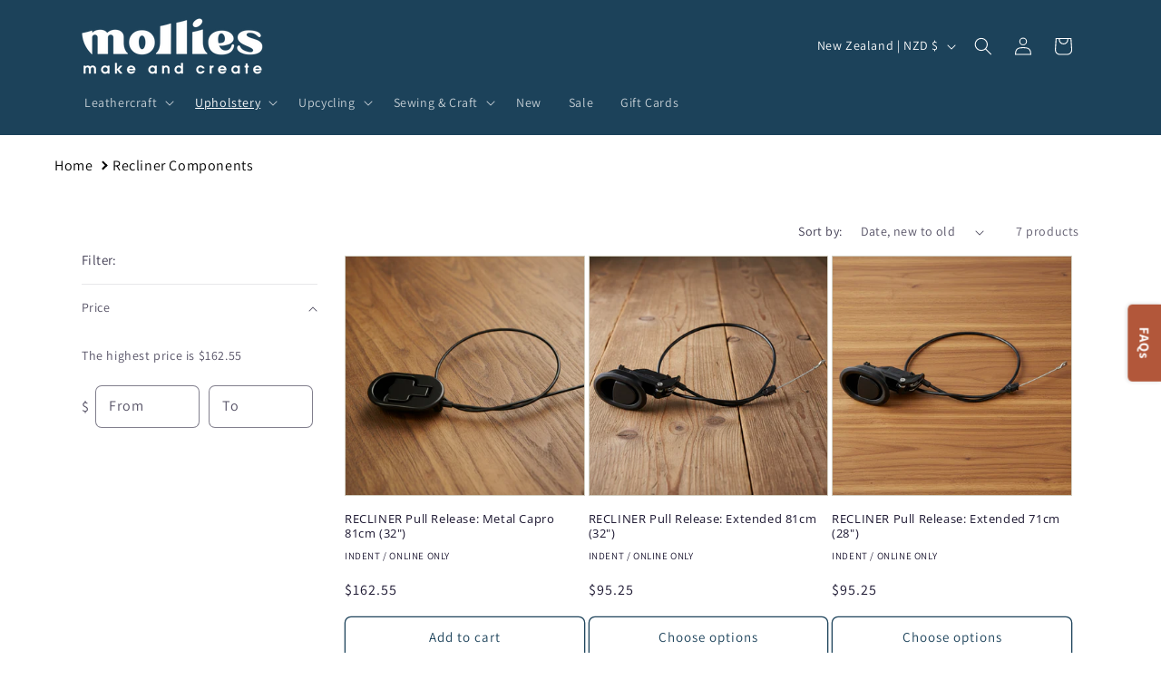

--- FILE ---
content_type: text/html; charset=utf-8
request_url: https://www.mollies.nz/collections/upholstery-hardware-recliners-components
body_size: 77749
content:
<!doctype html>
<html class="js" lang="en">
  <head>
    <meta charset="utf-8">
    <meta http-equiv="X-UA-Compatible" content="IE=edge">
    <meta name="viewport" content="width=device-width,initial-scale=1">
    <meta name="theme-color" content="">
    <link rel="canonical" href="https://www.mollies.nz/collections/upholstery-hardware-recliners-components"><link rel="icon" type="image/png" href="//www.mollies.nz/cdn/shop/files/Mollies_Logo_2-37_27718726-f2cf-4617-96dd-87c45a02c8fc.png?crop=center&height=32&v=1739932626&width=32"><link rel="preconnect" href="https://fonts.shopifycdn.com" crossorigin><title>
      Recliner components| Mollies Make &amp; Create NZ
</title>

    
      <meta name="description" content="Buy armchair recliner components for your chair repair. Order now, online or in-store in New Zealand. Mollies is NZ leading DIY upholstery supply store.">
    

    

<meta property="og:site_name" content="Mollies">
<meta property="og:url" content="https://www.mollies.nz/collections/upholstery-hardware-recliners-components">
<meta property="og:title" content="Recliner components| Mollies Make &amp; Create NZ">
<meta property="og:type" content="website">
<meta property="og:description" content="Buy armchair recliner components for your chair repair. Order now, online or in-store in New Zealand. Mollies is NZ leading DIY upholstery supply store."><meta property="og:image" content="http://www.mollies.nz/cdn/shop/collections/black-extended-travel-trigger-long-tail_c066c7cf-fa6c-417f-bf02-48840f0c3d79.webp?v=1681007418">
  <meta property="og:image:secure_url" content="https://www.mollies.nz/cdn/shop/collections/black-extended-travel-trigger-long-tail_c066c7cf-fa6c-417f-bf02-48840f0c3d79.webp?v=1681007418">
  <meta property="og:image:width" content="600">
  <meta property="og:image:height" content="600"><meta name="twitter:card" content="summary_large_image">
<meta name="twitter:title" content="Recliner components| Mollies Make &amp; Create NZ">
<meta name="twitter:description" content="Buy armchair recliner components for your chair repair. Order now, online or in-store in New Zealand. Mollies is NZ leading DIY upholstery supply store.">


    <script src="//www.mollies.nz/cdn/shop/t/82/assets/constants.js?v=132983761750457495441739924531" defer="defer"></script>
    <script src="//www.mollies.nz/cdn/shop/t/82/assets/pubsub.js?v=158357773527763999511739924531" defer="defer"></script>
    <script src="//www.mollies.nz/cdn/shop/t/82/assets/global.js?v=152862011079830610291739924531" defer="defer"></script>
    <script src="//www.mollies.nz/cdn/shop/t/82/assets/details-disclosure.js?v=13653116266235556501739924531" defer="defer"></script>
    <script src="//www.mollies.nz/cdn/shop/t/82/assets/details-modal.js?v=25581673532751508451739924531" defer="defer"></script>
    <script src="//www.mollies.nz/cdn/shop/t/82/assets/search-form.js?v=133129549252120666541739924531" defer="defer"></script><script src="//www.mollies.nz/cdn/shop/t/82/assets/animations.js?v=88693664871331136111739924531" defer="defer"></script><script>window.performance && window.performance.mark && window.performance.mark('shopify.content_for_header.start');</script><meta name="google-site-verification" content="B_iKR4t0QOwalRZ0LJkbvrjs9kvCVf0XMa3GC06D4Ys">
<meta id="shopify-digital-wallet" name="shopify-digital-wallet" content="/72538161443/digital_wallets/dialog">
<meta name="shopify-checkout-api-token" content="d91ff890cbc18f518636672272e43359">
<link rel="alternate" type="application/atom+xml" title="Feed" href="/collections/upholstery-hardware-recliners-components.atom" />
<link rel="alternate" type="application/json+oembed" href="https://www.mollies.nz/collections/upholstery-hardware-recliners-components.oembed">
<script async="async" src="/checkouts/internal/preloads.js?locale=en-NZ"></script>
<script id="apple-pay-shop-capabilities" type="application/json">{"shopId":72538161443,"countryCode":"NZ","currencyCode":"NZD","merchantCapabilities":["supports3DS"],"merchantId":"gid:\/\/shopify\/Shop\/72538161443","merchantName":"Mollies","requiredBillingContactFields":["postalAddress","email","phone"],"requiredShippingContactFields":["postalAddress","email","phone"],"shippingType":"shipping","supportedNetworks":["visa","masterCard","amex","jcb"],"total":{"type":"pending","label":"Mollies","amount":"1.00"},"shopifyPaymentsEnabled":true,"supportsSubscriptions":true}</script>
<script id="shopify-features" type="application/json">{"accessToken":"d91ff890cbc18f518636672272e43359","betas":["rich-media-storefront-analytics"],"domain":"www.mollies.nz","predictiveSearch":true,"shopId":72538161443,"locale":"en"}</script>
<script>var Shopify = Shopify || {};
Shopify.shop = "mollies-make-and-create.myshopify.com";
Shopify.locale = "en";
Shopify.currency = {"active":"NZD","rate":"1.0"};
Shopify.country = "NZ";
Shopify.theme = {"name":"Dawn","id":176424714531,"schema_name":"Dawn","schema_version":"15.2.0","theme_store_id":887,"role":"main"};
Shopify.theme.handle = "null";
Shopify.theme.style = {"id":null,"handle":null};
Shopify.cdnHost = "www.mollies.nz/cdn";
Shopify.routes = Shopify.routes || {};
Shopify.routes.root = "/";</script>
<script type="module">!function(o){(o.Shopify=o.Shopify||{}).modules=!0}(window);</script>
<script>!function(o){function n(){var o=[];function n(){o.push(Array.prototype.slice.apply(arguments))}return n.q=o,n}var t=o.Shopify=o.Shopify||{};t.loadFeatures=n(),t.autoloadFeatures=n()}(window);</script>
<script id="shop-js-analytics" type="application/json">{"pageType":"collection"}</script>
<script defer="defer" async="async" src="//www.mollies.nz/cdn/shopifycloud/shop-js/client.js" onload="window.Shopify.SignInWithShop?.initShopCartSync?.({&quot;fedCMEnabled&quot;:true,&quot;windoidEnabled&quot;:true});
"></script>
<script id="__st">var __st={"a":72538161443,"offset":46800,"reqid":"226be37f-cd89-48c7-add9-4654f9352c76-1767831998","pageurl":"www.mollies.nz\/collections\/upholstery-hardware-recliners-components","u":"6a141f8ddd5a","p":"collection","rtyp":"collection","rid":438448128291};</script>
<script>window.ShopifyPaypalV4VisibilityTracking = true;</script>
<script id="captcha-bootstrap">!function(){'use strict';const t='contact',e='account',n='new_comment',o=[[t,t],['blogs',n],['comments',n],[t,'customer']],c=[[e,'customer_login'],[e,'guest_login'],[e,'recover_customer_password'],[e,'create_customer']],r=t=>t.map((([t,e])=>`form[action*='/${t}']:not([data-nocaptcha='true']) input[name='form_type'][value='${e}']`)).join(','),a=t=>()=>t?[...document.querySelectorAll(t)].map((t=>t.form)):[];function s(){const t=[...o],e=r(t);return a(e)}const i='password',u='form_key',d=['recaptcha-v3-token','g-recaptcha-response','h-captcha-response',i],f=()=>{try{return window.sessionStorage}catch{return}},m='__shopify_v',_=t=>t.elements[u];function p(t,e,n=!1){try{const o=window.sessionStorage,c=JSON.parse(o.getItem(e)),{data:r}=function(t){const{data:e,action:n}=t;return t[m]||n?{data:e,action:n}:{data:t,action:n}}(c);for(const[e,n]of Object.entries(r))t.elements[e]&&(t.elements[e].value=n);n&&o.removeItem(e)}catch(o){console.error('form repopulation failed',{error:o})}}const l='form_type',E='cptcha';function T(t){t.dataset[E]=!0}const w=window,h=w.document,L='Shopify',v='ce_forms',y='captcha';let A=!1;((t,e)=>{const n=(g='f06e6c50-85a8-45c8-87d0-21a2b65856fe',I='https://cdn.shopify.com/shopifycloud/storefront-forms-hcaptcha/ce_storefront_forms_captcha_hcaptcha.v1.5.2.iife.js',D={infoText:'Protected by hCaptcha',privacyText:'Privacy',termsText:'Terms'},(t,e,n)=>{const o=w[L][v],c=o.bindForm;if(c)return c(t,g,e,D).then(n);var r;o.q.push([[t,g,e,D],n]),r=I,A||(h.body.append(Object.assign(h.createElement('script'),{id:'captcha-provider',async:!0,src:r})),A=!0)});var g,I,D;w[L]=w[L]||{},w[L][v]=w[L][v]||{},w[L][v].q=[],w[L][y]=w[L][y]||{},w[L][y].protect=function(t,e){n(t,void 0,e),T(t)},Object.freeze(w[L][y]),function(t,e,n,w,h,L){const[v,y,A,g]=function(t,e,n){const i=e?o:[],u=t?c:[],d=[...i,...u],f=r(d),m=r(i),_=r(d.filter((([t,e])=>n.includes(e))));return[a(f),a(m),a(_),s()]}(w,h,L),I=t=>{const e=t.target;return e instanceof HTMLFormElement?e:e&&e.form},D=t=>v().includes(t);t.addEventListener('submit',(t=>{const e=I(t);if(!e)return;const n=D(e)&&!e.dataset.hcaptchaBound&&!e.dataset.recaptchaBound,o=_(e),c=g().includes(e)&&(!o||!o.value);(n||c)&&t.preventDefault(),c&&!n&&(function(t){try{if(!f())return;!function(t){const e=f();if(!e)return;const n=_(t);if(!n)return;const o=n.value;o&&e.removeItem(o)}(t);const e=Array.from(Array(32),(()=>Math.random().toString(36)[2])).join('');!function(t,e){_(t)||t.append(Object.assign(document.createElement('input'),{type:'hidden',name:u})),t.elements[u].value=e}(t,e),function(t,e){const n=f();if(!n)return;const o=[...t.querySelectorAll(`input[type='${i}']`)].map((({name:t})=>t)),c=[...d,...o],r={};for(const[a,s]of new FormData(t).entries())c.includes(a)||(r[a]=s);n.setItem(e,JSON.stringify({[m]:1,action:t.action,data:r}))}(t,e)}catch(e){console.error('failed to persist form',e)}}(e),e.submit())}));const S=(t,e)=>{t&&!t.dataset[E]&&(n(t,e.some((e=>e===t))),T(t))};for(const o of['focusin','change'])t.addEventListener(o,(t=>{const e=I(t);D(e)&&S(e,y())}));const B=e.get('form_key'),M=e.get(l),P=B&&M;t.addEventListener('DOMContentLoaded',(()=>{const t=y();if(P)for(const e of t)e.elements[l].value===M&&p(e,B);[...new Set([...A(),...v().filter((t=>'true'===t.dataset.shopifyCaptcha))])].forEach((e=>S(e,t)))}))}(h,new URLSearchParams(w.location.search),n,t,e,['guest_login'])})(!0,!0)}();</script>
<script integrity="sha256-4kQ18oKyAcykRKYeNunJcIwy7WH5gtpwJnB7kiuLZ1E=" data-source-attribution="shopify.loadfeatures" defer="defer" src="//www.mollies.nz/cdn/shopifycloud/storefront/assets/storefront/load_feature-a0a9edcb.js" crossorigin="anonymous"></script>
<script data-source-attribution="shopify.dynamic_checkout.dynamic.init">var Shopify=Shopify||{};Shopify.PaymentButton=Shopify.PaymentButton||{isStorefrontPortableWallets:!0,init:function(){window.Shopify.PaymentButton.init=function(){};var t=document.createElement("script");t.src="https://www.mollies.nz/cdn/shopifycloud/portable-wallets/latest/portable-wallets.en.js",t.type="module",document.head.appendChild(t)}};
</script>
<script data-source-attribution="shopify.dynamic_checkout.buyer_consent">
  function portableWalletsHideBuyerConsent(e){var t=document.getElementById("shopify-buyer-consent"),n=document.getElementById("shopify-subscription-policy-button");t&&n&&(t.classList.add("hidden"),t.setAttribute("aria-hidden","true"),n.removeEventListener("click",e))}function portableWalletsShowBuyerConsent(e){var t=document.getElementById("shopify-buyer-consent"),n=document.getElementById("shopify-subscription-policy-button");t&&n&&(t.classList.remove("hidden"),t.removeAttribute("aria-hidden"),n.addEventListener("click",e))}window.Shopify?.PaymentButton&&(window.Shopify.PaymentButton.hideBuyerConsent=portableWalletsHideBuyerConsent,window.Shopify.PaymentButton.showBuyerConsent=portableWalletsShowBuyerConsent);
</script>
<script data-source-attribution="shopify.dynamic_checkout.cart.bootstrap">document.addEventListener("DOMContentLoaded",(function(){function t(){return document.querySelector("shopify-accelerated-checkout-cart, shopify-accelerated-checkout")}if(t())Shopify.PaymentButton.init();else{new MutationObserver((function(e,n){t()&&(Shopify.PaymentButton.init(),n.disconnect())})).observe(document.body,{childList:!0,subtree:!0})}}));
</script>
<link id="shopify-accelerated-checkout-styles" rel="stylesheet" media="screen" href="https://www.mollies.nz/cdn/shopifycloud/portable-wallets/latest/accelerated-checkout-backwards-compat.css" crossorigin="anonymous">
<style id="shopify-accelerated-checkout-cart">
        #shopify-buyer-consent {
  margin-top: 1em;
  display: inline-block;
  width: 100%;
}

#shopify-buyer-consent.hidden {
  display: none;
}

#shopify-subscription-policy-button {
  background: none;
  border: none;
  padding: 0;
  text-decoration: underline;
  font-size: inherit;
  cursor: pointer;
}

#shopify-subscription-policy-button::before {
  box-shadow: none;
}

      </style>
<script id="sections-script" data-sections="header" defer="defer" src="//www.mollies.nz/cdn/shop/t/82/compiled_assets/scripts.js?30393"></script>
<script>window.performance && window.performance.mark && window.performance.mark('shopify.content_for_header.end');</script>


    <style data-shopify>
      @font-face {
  font-family: Assistant;
  font-weight: 400;
  font-style: normal;
  font-display: swap;
  src: url("//www.mollies.nz/cdn/fonts/assistant/assistant_n4.9120912a469cad1cc292572851508ca49d12e768.woff2") format("woff2"),
       url("//www.mollies.nz/cdn/fonts/assistant/assistant_n4.6e9875ce64e0fefcd3f4446b7ec9036b3ddd2985.woff") format("woff");
}

      @font-face {
  font-family: Assistant;
  font-weight: 700;
  font-style: normal;
  font-display: swap;
  src: url("//www.mollies.nz/cdn/fonts/assistant/assistant_n7.bf44452348ec8b8efa3aa3068825305886b1c83c.woff2") format("woff2"),
       url("//www.mollies.nz/cdn/fonts/assistant/assistant_n7.0c887fee83f6b3bda822f1150b912c72da0f7b64.woff") format("woff");
}

      
      
      @font-face {
  font-family: "Open Sans";
  font-weight: 400;
  font-style: normal;
  font-display: swap;
  src: url("//www.mollies.nz/cdn/fonts/open_sans/opensans_n4.c32e4d4eca5273f6d4ee95ddf54b5bbb75fc9b61.woff2") format("woff2"),
       url("//www.mollies.nz/cdn/fonts/open_sans/opensans_n4.5f3406f8d94162b37bfa232b486ac93ee892406d.woff") format("woff");
}


      
        :root,
        .color-background-1 {
          --color-background: 255,255,255;
        
          --gradient-background: #ffffff;
        

        

        --color-foreground: 27,22,48;
        --color-background-contrast: 191,191,191;
        --color-shadow: 27,22,48;
        --color-button: 87,92,59;
        --color-button-text: 255,255,255;
        --color-secondary-button: 255,255,255;
        --color-secondary-button-text: 27,22,48;
        --color-link: 27,22,48;
        --color-badge-foreground: 27,22,48;
        --color-badge-background: 255,255,255;
        --color-badge-border: 27,22,48;
        --payment-terms-background-color: rgb(255 255 255);
      }
      
        
        .color-background-2 {
          --color-background: 231,227,208;
        
          --gradient-background: #e7e3d0;
        

        

        --color-foreground: 27,22,48;
        --color-background-contrast: 188,177,124;
        --color-shadow: 27,22,48;
        --color-button: 87,92,59;
        --color-button-text: 243,243,243;
        --color-secondary-button: 231,227,208;
        --color-secondary-button-text: 87,92,59;
        --color-link: 87,92,59;
        --color-badge-foreground: 27,22,48;
        --color-badge-background: 231,227,208;
        --color-badge-border: 27,22,48;
        --payment-terms-background-color: rgb(231 227 208);
      }
      
        
        .color-inverse {
          --color-background: 27,22,48;
        
          --gradient-background: #1b1630;
        

        

        --color-foreground: 255,255,255;
        --color-background-contrast: 37,30,65;
        --color-shadow: 27,22,48;
        --color-button: 255,255,255;
        --color-button-text: 27,22,48;
        --color-secondary-button: 27,22,48;
        --color-secondary-button-text: 255,255,255;
        --color-link: 255,255,255;
        --color-badge-foreground: 255,255,255;
        --color-badge-background: 27,22,48;
        --color-badge-border: 255,255,255;
        --payment-terms-background-color: rgb(27 22 48);
      }
      
        
        .color-accent-1 {
          --color-background: 28,66,90;
        
          --gradient-background: #1c425a;
        

        

        --color-foreground: 255,255,255;
        --color-background-contrast: 34,80,109;
        --color-shadow: 27,22,48;
        --color-button: 255,255,255;
        --color-button-text: 28,66,90;
        --color-secondary-button: 28,66,90;
        --color-secondary-button-text: 255,255,255;
        --color-link: 255,255,255;
        --color-badge-foreground: 255,255,255;
        --color-badge-background: 28,66,90;
        --color-badge-border: 255,255,255;
        --payment-terms-background-color: rgb(28 66 90);
      }
      
        
        .color-accent-2 {
          --color-background: 178,87,58;
        
          --gradient-background: #b2573a;
        

        

        --color-foreground: 255,255,255;
        --color-background-contrast: 82,40,27;
        --color-shadow: 27,22,48;
        --color-button: 255,255,255;
        --color-button-text: 178,87,58;
        --color-secondary-button: 178,87,58;
        --color-secondary-button-text: 255,255,255;
        --color-link: 255,255,255;
        --color-badge-foreground: 255,255,255;
        --color-badge-background: 178,87,58;
        --color-badge-border: 255,255,255;
        --payment-terms-background-color: rgb(178 87 58);
      }
      
        
        .color-scheme-d2016344-c6d4-4e24-9890-06a3d63ce4de {
          --color-background: 231,227,208;
        
          --gradient-background: #e7e3d0;
        

        

        --color-foreground: 27,22,48;
        --color-background-contrast: 188,177,124;
        --color-shadow: 27,22,48;
        --color-button: 255,255,255;
        --color-button-text: 27,22,48;
        --color-secondary-button: 231,227,208;
        --color-secondary-button-text: 87,92,59;
        --color-link: 87,92,59;
        --color-badge-foreground: 27,22,48;
        --color-badge-background: 231,227,208;
        --color-badge-border: 27,22,48;
        --payment-terms-background-color: rgb(231 227 208);
      }
      
        
        .color-scheme-888bc414-dff9-4d96-bcd2-b1137c05483e {
          --color-background: 255,255,255;
        
          --gradient-background: #ffffff;
        

        

        --color-foreground: 27,22,48;
        --color-background-contrast: 191,191,191;
        --color-shadow: 27,22,48;
        --color-button: 28,66,90;
        --color-button-text: 255,255,255;
        --color-secondary-button: 255,255,255;
        --color-secondary-button-text: 28,66,90;
        --color-link: 28,66,90;
        --color-badge-foreground: 27,22,48;
        --color-badge-background: 255,255,255;
        --color-badge-border: 27,22,48;
        --payment-terms-background-color: rgb(255 255 255);
      }
      
        
        .color-scheme-12bedec5-c2a2-494f-b785-25bdce01a530 {
          --color-background: 87,92,59;
        
          --gradient-background: #575c3b;
        

        

        --color-foreground: 255,255,255;
        --color-background-contrast: 14,14,9;
        --color-shadow: 27,22,48;
        --color-button: 255,255,255;
        --color-button-text: 27,22,48;
        --color-secondary-button: 87,92,59;
        --color-secondary-button-text: 255,255,255;
        --color-link: 255,255,255;
        --color-badge-foreground: 255,255,255;
        --color-badge-background: 87,92,59;
        --color-badge-border: 255,255,255;
        --payment-terms-background-color: rgb(87 92 59);
      }
      
        
        .color-scheme-c0d1808a-eb15-4ddc-90e9-4af13f017bae {
          --color-background: 255,255,255;
        
          --gradient-background: #ffffff;
        

        

        --color-foreground: 27,22,48;
        --color-background-contrast: 191,191,191;
        --color-shadow: 27,22,48;
        --color-button: 178,87,58;
        --color-button-text: 255,255,255;
        --color-secondary-button: 255,255,255;
        --color-secondary-button-text: 178,87,58;
        --color-link: 178,87,58;
        --color-badge-foreground: 27,22,48;
        --color-badge-background: 255,255,255;
        --color-badge-border: 27,22,48;
        --payment-terms-background-color: rgb(255 255 255);
      }
      
        
        .color-scheme-90d973de-9cf5-423d-b2b0-b5b25fe3fc17 {
          --color-background: 231,227,208;
        
          --gradient-background: #e7e3d0;
        

        

        --color-foreground: 27,22,48;
        --color-background-contrast: 188,177,124;
        --color-shadow: 27,22,48;
        --color-button: 87,92,59;
        --color-button-text: 255,255,255;
        --color-secondary-button: 231,227,208;
        --color-secondary-button-text: 87,92,59;
        --color-link: 87,92,59;
        --color-badge-foreground: 27,22,48;
        --color-badge-background: 231,227,208;
        --color-badge-border: 27,22,48;
        --payment-terms-background-color: rgb(231 227 208);
      }
      
        
        .color-scheme-0edae2b8-05e4-49fb-94bf-abc4e4e47b00 {
          --color-background: 178,87,58;
        
          --gradient-background: #b2573a;
        

        

        --color-foreground: 27,22,48;
        --color-background-contrast: 82,40,27;
        --color-shadow: 27,22,48;
        --color-button: 255,255,255;
        --color-button-text: 27,22,48;
        --color-secondary-button: 178,87,58;
        --color-secondary-button-text: 231,227,208;
        --color-link: 231,227,208;
        --color-badge-foreground: 27,22,48;
        --color-badge-background: 178,87,58;
        --color-badge-border: 27,22,48;
        --payment-terms-background-color: rgb(178 87 58);
      }
      
        
        .color-scheme-925ae438-de22-482e-bdf0-518cebd10e53 {
          --color-background: 178,87,58;
        
          --gradient-background: #b2573a;
        

        

        --color-foreground: 255,255,255;
        --color-background-contrast: 82,40,27;
        --color-shadow: 27,22,48;
        --color-button: 231,227,208;
        --color-button-text: 178,87,58;
        --color-secondary-button: 178,87,58;
        --color-secondary-button-text: 231,227,208;
        --color-link: 231,227,208;
        --color-badge-foreground: 255,255,255;
        --color-badge-background: 178,87,58;
        --color-badge-border: 255,255,255;
        --payment-terms-background-color: rgb(178 87 58);
      }
      
        
        .color-scheme-d396dd76-3415-49cc-8c53-a9f8df1f24f9 {
          --color-background: 87,92,59;
        
          --gradient-background: #575c3b;
        

        

        --color-foreground: 231,227,208;
        --color-background-contrast: 14,14,9;
        --color-shadow: 27,22,48;
        --color-button: 255,255,255;
        --color-button-text: 27,22,48;
        --color-secondary-button: 87,92,59;
        --color-secondary-button-text: 255,255,255;
        --color-link: 255,255,255;
        --color-badge-foreground: 231,227,208;
        --color-badge-background: 87,92,59;
        --color-badge-border: 231,227,208;
        --payment-terms-background-color: rgb(87 92 59);
      }
      
        
        .color-scheme-a83b55ff-3120-4caf-8d95-15a0a41bba5b {
          --color-background: 255,255,255;
        
          --gradient-background: #ffffff;
        

        

        --color-foreground: 27,22,48;
        --color-background-contrast: 191,191,191;
        --color-shadow: 27,22,48;
        --color-button: 178,87,58;
        --color-button-text: 255,255,255;
        --color-secondary-button: 255,255,255;
        --color-secondary-button-text: 178,87,58;
        --color-link: 178,87,58;
        --color-badge-foreground: 27,22,48;
        --color-badge-background: 255,255,255;
        --color-badge-border: 27,22,48;
        --payment-terms-background-color: rgb(255 255 255);
      }
      
        
        .color-scheme-1b775569-ac3e-4930-8fcb-3a1febab633f {
          --color-background: 162,167,133;
        
          --gradient-background: #a2a785;
        

        

        --color-foreground: 255,255,255;
        --color-background-contrast: 96,100,72;
        --color-shadow: 27,22,48;
        --color-button: 255,255,255;
        --color-button-text: 87,92,59;
        --color-secondary-button: 162,167,133;
        --color-secondary-button-text: 255,255,255;
        --color-link: 255,255,255;
        --color-badge-foreground: 255,255,255;
        --color-badge-background: 162,167,133;
        --color-badge-border: 255,255,255;
        --payment-terms-background-color: rgb(162 167 133);
      }
      
        
        .color-scheme-e1f3c330-414f-45f2-b37a-47031433973f {
          --color-background: 28,66,90;
        
          --gradient-background: #1c425a;
        

        

        --color-foreground: 255,255,255;
        --color-background-contrast: 34,80,109;
        --color-shadow: 27,22,48;
        --color-button: 255,255,255;
        --color-button-text: 28,66,90;
        --color-secondary-button: 28,66,90;
        --color-secondary-button-text: 255,255,255;
        --color-link: 255,255,255;
        --color-badge-foreground: 255,255,255;
        --color-badge-background: 28,66,90;
        --color-badge-border: 255,255,255;
        --payment-terms-background-color: rgb(28 66 90);
      }
      
        
        .color-scheme-9d452c01-bfec-44bc-9168-209dc821ba40 {
          --color-background: 193,7,7;
        
          --gradient-background: #c10707;
        

        

        --color-foreground: 255,255,255;
        --color-background-contrast: 218,8,8;
        --color-shadow: 27,22,48;
        --color-button: 255,255,255;
        --color-button-text: 27,22,48;
        --color-secondary-button: 193,7,7;
        --color-secondary-button-text: 255,255,255;
        --color-link: 255,255,255;
        --color-badge-foreground: 255,255,255;
        --color-badge-background: 193,7,7;
        --color-badge-border: 255,255,255;
        --payment-terms-background-color: rgb(193 7 7);
      }
      

      body, .color-background-1, .color-background-2, .color-inverse, .color-accent-1, .color-accent-2, .color-scheme-d2016344-c6d4-4e24-9890-06a3d63ce4de, .color-scheme-888bc414-dff9-4d96-bcd2-b1137c05483e, .color-scheme-12bedec5-c2a2-494f-b785-25bdce01a530, .color-scheme-c0d1808a-eb15-4ddc-90e9-4af13f017bae, .color-scheme-90d973de-9cf5-423d-b2b0-b5b25fe3fc17, .color-scheme-0edae2b8-05e4-49fb-94bf-abc4e4e47b00, .color-scheme-925ae438-de22-482e-bdf0-518cebd10e53, .color-scheme-d396dd76-3415-49cc-8c53-a9f8df1f24f9, .color-scheme-a83b55ff-3120-4caf-8d95-15a0a41bba5b, .color-scheme-1b775569-ac3e-4930-8fcb-3a1febab633f, .color-scheme-e1f3c330-414f-45f2-b37a-47031433973f, .color-scheme-9d452c01-bfec-44bc-9168-209dc821ba40 {
        color: rgba(var(--color-foreground), 0.75);
        background-color: rgb(var(--color-background));
      }

      :root {
        --font-body-family: Assistant, sans-serif;
        --font-body-style: normal;
        --font-body-weight: 400;
        --font-body-weight-bold: 700;

        --font-heading-family: "Open Sans", sans-serif;
        --font-heading-style: normal;
        --font-heading-weight: 400;

        --font-body-scale: 1.0;
        --font-heading-scale: 1.0;

        --media-padding: px;
        --media-border-opacity: 0.05;
        --media-border-width: 1px;
        --media-radius: 6px;
        --media-shadow-opacity: 0.0;
        --media-shadow-horizontal-offset: 0px;
        --media-shadow-vertical-offset: 4px;
        --media-shadow-blur-radius: 5px;
        --media-shadow-visible: 0;

        --page-width: 120rem;
        --page-width-margin: 0rem;

        --product-card-image-padding: 0.0rem;
        --product-card-corner-radius: 0.0rem;
        --product-card-text-alignment: left;
        --product-card-border-width: 0.1rem;
        --product-card-border-opacity: 0.1;
        --product-card-shadow-opacity: 0.0;
        --product-card-shadow-visible: 0;
        --product-card-shadow-horizontal-offset: 0.0rem;
        --product-card-shadow-vertical-offset: 0.4rem;
        --product-card-shadow-blur-radius: 0.5rem;

        --collection-card-image-padding: 0.0rem;
        --collection-card-corner-radius: 0.0rem;
        --collection-card-text-alignment: left;
        --collection-card-border-width: 0.1rem;
        --collection-card-border-opacity: 0.1;
        --collection-card-shadow-opacity: 0.0;
        --collection-card-shadow-visible: 0;
        --collection-card-shadow-horizontal-offset: 0.0rem;
        --collection-card-shadow-vertical-offset: 0.4rem;
        --collection-card-shadow-blur-radius: 0.5rem;

        --blog-card-image-padding: 0.0rem;
        --blog-card-corner-radius: 0.0rem;
        --blog-card-text-alignment: left;
        --blog-card-border-width: 0.1rem;
        --blog-card-border-opacity: 0.1;
        --blog-card-shadow-opacity: 0.0;
        --blog-card-shadow-visible: 0;
        --blog-card-shadow-horizontal-offset: 0.0rem;
        --blog-card-shadow-vertical-offset: 0.4rem;
        --blog-card-shadow-blur-radius: 0.5rem;

        --badge-corner-radius: 0.6rem;

        --popup-border-width: 1px;
        --popup-border-opacity: 0.1;
        --popup-corner-radius: 6px;
        --popup-shadow-opacity: 0.0;
        --popup-shadow-horizontal-offset: 0px;
        --popup-shadow-vertical-offset: 4px;
        --popup-shadow-blur-radius: 5px;

        --drawer-border-width: 1px;
        --drawer-border-opacity: 0.1;
        --drawer-shadow-opacity: 0.0;
        --drawer-shadow-horizontal-offset: 0px;
        --drawer-shadow-vertical-offset: 4px;
        --drawer-shadow-blur-radius: 5px;

        --spacing-sections-desktop: 0px;
        --spacing-sections-mobile: 0px;

        --grid-desktop-vertical-spacing: 8px;
        --grid-desktop-horizontal-spacing: 4px;
        --grid-mobile-vertical-spacing: 4px;
        --grid-mobile-horizontal-spacing: 2px;

        --text-boxes-border-opacity: 0.1;
        --text-boxes-border-width: 0px;
        --text-boxes-radius: 6px;
        --text-boxes-shadow-opacity: 0.0;
        --text-boxes-shadow-visible: 0;
        --text-boxes-shadow-horizontal-offset: 0px;
        --text-boxes-shadow-vertical-offset: 4px;
        --text-boxes-shadow-blur-radius: 5px;

        --buttons-radius: 6px;
        --buttons-radius-outset: 7px;
        --buttons-border-width: 1px;
        --buttons-border-opacity: 1.0;
        --buttons-shadow-opacity: 0.0;
        --buttons-shadow-visible: 0;
        --buttons-shadow-horizontal-offset: 0px;
        --buttons-shadow-vertical-offset: 4px;
        --buttons-shadow-blur-radius: 5px;
        --buttons-border-offset: 0.3px;

        --inputs-radius: 6px;
        --inputs-border-width: 1px;
        --inputs-border-opacity: 0.55;
        --inputs-shadow-opacity: 0.0;
        --inputs-shadow-horizontal-offset: 0px;
        --inputs-margin-offset: 0px;
        --inputs-shadow-vertical-offset: 4px;
        --inputs-shadow-blur-radius: 5px;
        --inputs-radius-outset: 7px;

        --variant-pills-radius: 6px;
        --variant-pills-border-width: 2px;
        --variant-pills-border-opacity: 0.55;
        --variant-pills-shadow-opacity: 0.0;
        --variant-pills-shadow-horizontal-offset: 0px;
        --variant-pills-shadow-vertical-offset: 4px;
        --variant-pills-shadow-blur-radius: 5px;
      }

      *,
      *::before,
      *::after {
        box-sizing: inherit;
      }

      html {
        box-sizing: border-box;
        font-size: calc(var(--font-body-scale) * 62.5%);
        height: 100%;
      }

      body {
        display: grid;
        grid-template-rows: auto auto 1fr auto;
        grid-template-columns: 100%;
        min-height: 100%;
        margin: 0;
        font-size: 1.5rem;
        letter-spacing: 0.06rem;
        line-height: calc(1 + 0.8 / var(--font-body-scale));
        font-family: var(--font-body-family);
        font-style: var(--font-body-style);
        font-weight: var(--font-body-weight);
      }

      @media screen and (min-width: 750px) {
        body {
          font-size: 1.6rem;
        }
      }
    </style>

    <link href="//www.mollies.nz/cdn/shop/t/82/assets/base.css?v=704380372304028711755855793" rel="stylesheet" type="text/css" media="all" />
    <link rel="stylesheet" href="//www.mollies.nz/cdn/shop/t/82/assets/component-cart-items.css?v=123238115697927560811739924531" media="print" onload="this.media='all'"><link href="//www.mollies.nz/cdn/shop/t/82/assets/component-cart-drawer.css?v=112801333748515159671739924531" rel="stylesheet" type="text/css" media="all" />
      <link href="//www.mollies.nz/cdn/shop/t/82/assets/component-cart.css?v=164708765130180853531739924531" rel="stylesheet" type="text/css" media="all" />
      <link href="//www.mollies.nz/cdn/shop/t/82/assets/component-totals.css?v=15906652033866631521739924531" rel="stylesheet" type="text/css" media="all" />
      <link href="//www.mollies.nz/cdn/shop/t/82/assets/component-price.css?v=70172745017360139101739924531" rel="stylesheet" type="text/css" media="all" />
      <link href="//www.mollies.nz/cdn/shop/t/82/assets/component-discounts.css?v=152760482443307489271739924531" rel="stylesheet" type="text/css" media="all" />

      <link rel="preload" as="font" href="//www.mollies.nz/cdn/fonts/assistant/assistant_n4.9120912a469cad1cc292572851508ca49d12e768.woff2" type="font/woff2" crossorigin>
      

      <link rel="preload" as="font" href="//www.mollies.nz/cdn/fonts/open_sans/opensans_n4.c32e4d4eca5273f6d4ee95ddf54b5bbb75fc9b61.woff2" type="font/woff2" crossorigin>
      
<link href="//www.mollies.nz/cdn/shop/t/82/assets/component-localization-form.css?v=170315343355214948141739924531" rel="stylesheet" type="text/css" media="all" />
      <script src="//www.mollies.nz/cdn/shop/t/82/assets/localization-form.js?v=144176611646395275351739924531" defer="defer"></script><link
        rel="stylesheet"
        href="//www.mollies.nz/cdn/shop/t/82/assets/component-predictive-search.css?v=118923337488134913561739924531"
        media="print"
        onload="this.media='all'"
      ><script>
      if (Shopify.designMode) {
        document.documentElement.classList.add('shopify-design-mode');
      }
    </script>
  <!-- BEGIN app block: shopify://apps/sami-product-labels/blocks/app-embed-block/b9b44663-5d51-4be1-8104-faedd68da8c5 --><script type="text/javascript">
  window.Samita = window.Samita || {};
  Samita.ProductLabels = Samita.ProductLabels || {};
  Samita.ProductLabels.locale  = {"shop_locale":{"locale":"en","enabled":true,"primary":true,"published":true}};
  Samita.ProductLabels.page = {title : document.title.replaceAll('"', "'"), href : window.location.href, type: "collection", page_id: "438448128291"};
  Samita.ProductLabels.dataShop = Samita.ProductLabels.dataShop || {};Samita.ProductLabels.dataShop = {"install":1,"configuration":{"money_format":"${{amount}}"},"pricing":{"plan":"FREE","features":{"chose_product_form_collections_tag":true,"design_custom_unlimited_position":true,"design_countdown_timer_label_badge":true,"design_text_hover_label_badge":true,"label_display_product_page_first_image":true,"choose_product_variants":true,"choose_country_restriction":false,"conditions_specific_products":-1,"conditions_include_exclude_product_tag":true,"conditions_inventory_status":true,"conditions_sale_products":true,"conditions_customer_tag":true,"conditions_products_created_published":true,"conditions_set_visibility_date_time":true,"images_samples":{"collections":["free_labels","custom","suggestions_for_you","all"]},"badges_labels_conditions":{"fields":["ALL","PRODUCTS","TITLE","TYPE","VENDOR","VARIANT_PRICE","COMPARE_PRICE","SALE_PRICE","OPTION","TAG","WEIGHT","CREATE","PUBLISH","INVENTORY","VARIANT_INVENTORY","VARIANTS","COLLECTIONS","CUSTOMER","CUSTOMER_TAG","CUSTOMER_ORDER_COUNT","CUSTOMER_TOTAL_SPENT","CUSTOMER_PURCHASE","CUSTOMER_COMPANY_NAME","PAGE","LANGUAGE","COUNTRY"]}}},"settings":{"notUseSearchFileApp":true,"general":{"maximum_condition":"3"},"watermark":true,"translations":[]},"url":"mollies-make-and-create.myshopify.com","base_app_url":"https://label.samita.io/","app_url":"https://d3g7uyxz2n998u.cloudfront.net/"};Samita.ProductLabels.dataShop.configuration.money_format = "${{amount}}";if (typeof Shopify!= "undefined" && Shopify?.theme?.role != "main") {Samita.ProductLabels.dataShop.settings.notUseSearchFileApp = false;}
  Samita.ProductLabels.theme_id =null;
  Samita.ProductLabels.products = Samita.ProductLabels.products || [];if (typeof Shopify!= "undefined" && Shopify?.theme?.id == 176424714531) {Samita.ProductLabels.themeInfo = {"id":176424714531,"name":"Dawn","role":"main","theme_store_id":887,"theme_name":"Dawn","theme_version":"15.2.0"};}if (typeof Shopify!= "undefined" && Shopify?.theme?.id == 176424714531) {Samita.ProductLabels.theme = {"selectors":{"product":{"elementSelectors":[".product",".grid__item",".featured-product",".gp-grid","#ProductSection-product-template","#shopify-section-product-template",".product:not(.featured-product,.slick-slide)",".product-main",".grid:not(.product-grid,.sf-grid,.featured-product)",".grid.product-single","#__pf",".gfqv-product-wrapper",".ga-product",".t4s-container",".gCartItem, .flexRow.noGutter, .cart__row, .line-item, .cart-item, .cart-row, .CartItem, .cart-line-item, .cart-table tbody tr, .container-indent table tbody tr"],"elementNotSelectors":[".mini-cart__recommendations-list"],"notShowCustomBlocks":".variant-swatch__item,.swatch-element,.fera-productReviews-review,share-button,.hdt-variant-picker,.col-story-block,.lightly-spaced-row","link":"[samitaPL-product-link], h3[data-href*=\"/products/\"], div[data-href*=\"/products/\"], a[data-href*=\"/products/\"], a.product-block__link[href*=\"/products/\"], a.indiv-product__link[href*=\"/products/\"], a.thumbnail__link[href*=\"/products/\"], a.product-item__link[href*=\"/products/\"], a.product-card__link[href*=\"/products/\"], a.product-card-link[href*=\"/products/\"], a.product-block__image__link[href*=\"/products/\"], a.stretched-link[href*=\"/products/\"], a.grid-product__link[href*=\"/products/\"], a.product-grid-item--link[href*=\"/products/\"], a.product-link[href*=\"/products/\"], a.product__link[href*=\"/products/\"], a.full-unstyled-link[href*=\"/products/\"], a.grid-item__link[href*=\"/products/\"], a.grid-product__link[href*=\"/products/\"], a[data-product-page-link][href*=\"/products/\"], a[href*=\"/products/\"]:not(.logo-bar__link,.ButtonGroup__Item.Button,.menu-promotion__link,.site-nav__link,.mobile-nav__link,.hero__sidebyside-image-link,.announcement-link,.breadcrumbs-list__link,.single-level-link,.d-none,.icon-twitter,.icon-facebook,.icon-pinterest,#btn,.list-menu__item.link.link--tex,.btnProductQuickview,.index-banner-slides-each,.global-banner-switch,.sub-nav-item-link,.announcement-bar__link,.Carousel__Cell,.Heading,.facebook,.twitter,.pinterest,.loyalty-redeem-product-title,.breadcrumbs__link,.btn-slide,.h2m-menu-item-inner--sub,.glink,.announcement-bar__link,.ts-link,.hero__slide-link)","signal":"[data-product-handle], [data-product-id]","notSignal":":not([data-section-id=\"product-recommendations\"],[data-section-type=\"product-recommendations\"],#product-area,#looxReviews)","priceSelectors":[".trans-money",".price",".samita-price",".price-list","#ProductPrice",".product-price",".product__price—reg","#productPrice-product-template",".product__current-price",".product-thumb-caption-price-current",".product-item-caption-price-current",".grid-product__price,.product__price","span.price","span.product-price",".productitem--price",".product-pricing","div.price","span.money",".product-item__price",".product-list-item-price","p.price",".product-meta__prices","div.product-price","span#price",".price.money","h3.price","a.price",".price-area",".product-item-price",".pricearea",".collectionGrid .collectionBlock-info > p","#ComparePrice",".product--price-wrapper",".product-page--price-wrapper",".color--shop-accent.font-size--s.t--meta.f--main",".ComparePrice",".ProductPrice",".prodThumb .title span:last-child",".price",".product-single__price-product-template",".product-info-price",".price-money",".prod-price","#price-field",".product-grid--price",".prices,.pricing","#product-price",".money-styling",".compare-at-price",".product-item--price",".card__price",".product-card__price",".product-price__price",".product-item__price-wrapper",".product-single__price",".grid-product__price-wrap","a.grid-link p.grid-link__meta",".product__prices","#comparePrice-product-template","dl[class*=\"price\"]","div[class*=\"price\"]",".gl-card-pricing",".ga-product_price-container"],"titleSelectors":[".product__title",".product-card__title",".product-card__name",".product-thumbnail__title",".product-card__title","div.product__title",".card__heading.h5",".cart-item__name.h4",".spf-product-card__title.h4",".gl-card-title",".ga-product_title"],"imageSelectors":[".pwzrswiper-slide img",".grid__item img",".gp-w-full img",".pf-slide-main-media img","media-gallery img",".product__media img",".product__media img",".product__media img",".gem-slider img",".product-media-container img",".product__media img",".product-images img",".img-wrapper img",".clerk_image_wrapper-global img",".spf-product-card__image-wrapper img",".media img",".pwzrswiper-slide img",".product__media img",".slider-banner-image.slick-active img",".pmslider-slide--inner img",".grid-view-item__image-wrapper img",".slick-track img",".rondell-item-crop img","modal-opener img",".media > img",".product__media > img","img.cart-item__image","img.motion-reduce","img[srcset*=\"cdn.shopify.com\"][srcset*=\"/products/\"]","img[data-srcset*=\"cdn.shopify.com\"][data-srcset*=\"/products/\"]","img[data-src*=\"cdn.shopify.com\"][data-src*=\"/products/\"]","img[data-srcset*=\"cdn.shopify.com\"][data-srcset*=\"/products/\"]","img[srcset*=\"cdn.shopify.com\"][src*=\"no-image\"]",".product-card__image > img",".product-image-main .image-wrap",".grid-product__image",".media > img","img[srcset*=\"cdn/shop/products/\"]","[data-bgset*=\"cdn.shopify.com\"][data-bgset*=\"/products/\"] > [data-bgset*=\"cdn.shopify.com\"][data-bgset*=\"/products/\"]","[data-bgset*=\"cdn.shopify.com\"][data-bgset*=\"/products/\"]","img[src*=\"cdn.shopify.com\"][src*=\"no-image\"]","img[src*=\"cdn/shop/products/\"]",".ga-product_image",".gfqv-product-image"],"media":".card__inner,.spf-product-card__inner","soldOutBadge":".tag.tag--rectangle, .grid-product__tag--sold-out, on-sale-badge","paymentButton":".shopify-payment-button, .product-form--smart-payment-buttons, .lh-wrap-buynow, .wx-checkout-btn","formSelectors":[".form","product-info","form.product_form",".main-product-form","form.t4s-form__product",".product-single__form",".shopify-product-form","#shopify-section-product-template form[action*=\"/cart/add\"]","form[action*=\"/cart/add\"]:not(.form-card)",".ga-products-table li.ga-product",".pf-product-form"],"variantActivator":".select__select","variant":".product-variant-id","variantIdByAttribute":"swatch-current-variant","quantity":".gInputElement, [name=\"qty\"], [name=\"quantity\"]","quantityWrapper":"#Quantity, input.quantity-selector.quantity-input, [data-quantity-input-wrapper], .product-form__quantity-selector, .product-form__item--quantity, .ProductForm__QuantitySelector, .quantity-product-template, .product-qty, .qty-selection, .product__quantity, .js-qty__num","productAddToCartBtnSelectors":[".product-form__cart-submit",".add-to-cart-btn",".product__add-to-cart-button","#AddToCart--product-template","#addToCart","#AddToCart-product-template","#AddToCart",".add_to_cart",".product-form--atc-button","#AddToCart-product",".AddtoCart","button.btn-addtocart",".product-submit","[name=\"add\"]","[type=\"submit\"]",".product-form__add-button",".product-form--add-to-cart",".btn--add-to-cart",".button-cart",".action-button > .add-to-cart","button.btn--tertiary.add-to-cart",".form-actions > button.button",".gf_add-to-cart",".zend_preorder_submit_btn",".gt_button",".wx-add-cart-btn",".previewer_add-to-cart_btn > button",".qview-btn-addtocart",".ProductForm__AddToCart",".button--addToCart","#AddToCartDesk","[data-pf-type=\"ProductATC\"]"],"customAddEl":{"productPageSameLevel":true,"collectionPageSameLevel":true,"cartPageSameLevel":false},"cart":{"buttonOpenCartDrawer":"","drawerForm":"#rebuy-cart, .ajax-cart__form, #CartDrawer-Form, #cart , #theme-ajax-cart, form[action*=\"/cart\"]:not([action*=\"/cart/add\"]):not([hidden])","form":"body, #mini-cart-form","rowSelectors":["gCartItem","flexRow.noGutter","cart__row","line-item","cart-item","cart-row","CartItem","cart-line-item","cart-table tbody tr","container-indent table tbody tr"],"price":"td.cart-item__details > div.product-option"},"collection":{"positionBadgeImageWrapper":"","positionBadgeTitleWrapper":"","positionBadgePriceWrapper":"","notElClass":[".grid__item","cart-item","page-width","cart-items-con","boost-pfs-search-suggestion-group","collection","pf-slide","boost-sd__cart-body","boost-sd__product-list","snize-search-results-content","productGrid","footer__links","header__links-list","cartitems--list","Cart__ItemList","minicart-list-prd","mini-cart-item","mini-cart__line-item-list","cart-items","grid","products","ajax-cart__form","hero__link","collection__page-products","cc-filters-results","footer-sect","collection-grid","card-list","page-width","collection-template","mobile-nav__sublist","product-grid","site-nav__dropdown","search__results","product-recommendations","faq__wrapper","section-featured-product","announcement_wrapper","cart-summary-item-container","cart-drawer__line-items","product-quick-add","cart__items","rte","m-cart-drawer__items","scd__items","sf__product-listings","line-item","the-flutes","section-image-with-text-overlay","CarouselWrapper"]},"quickView":{"activator":"a.quickview-icon.quickview, .qv-icon, .previewer-button, .sca-qv-button, .product-item__action-button[data-action=\"open-modal\"], .boost-pfs-quickview-btn, .collection-product[data-action=\"show-product\"], button.product-item__quick-shop-button, .product-item__quick-shop-button-wrapper, .open-quick-view, .product-item__action-button[data-action=\"open-modal\"], .tt-btn-quickview, .product-item-quick-shop .available, .quickshop-trigger, .productitem--action-trigger:not(.productitem--action-atc), .quick-product__btn, .thumbnail, .quick_shop, a.sca-qv-button, .overlay, .quick-view, .open-quick-view, [data-product-card-link], a[rel=\"quick-view\"], a.quick-buy, div.quickview-button > a, .block-inner a.more-info, .quick-shop-modal-trigger, a.quick-view-btn, a.spo-quick-view, div.quickView-button, a.product__label--quick-shop, span.trigger-quick-view, a.act-quickview-button, a.product-modal, [data-quickshop-full], [data-quickshop-slim], [data-quickshop-trigger]","productForm":".qv-form, .qview-form, .description-wrapper_content, .wx-product-wrapper, #sca-qv-add-item-form, .product-form, #boost-pfs-quickview-cart-form, .product.preview .shopify-product-form, .product-details__form, .gfqv-product-form, #ModalquickView form#modal_quick_view, .quick-shop-modal form[action*=\"/cart/add\"], #quick-shop-modal form[action*=\"/cart/add\"], .white-popup.quick-view form[action*=\"/cart/add\"], .quick-view form[action*=\"/cart/add\"], [id*=\"QuickShopModal-\"] form[action*=\"/cart/add\"], .quick-shop.active form[action*=\"/cart/add\"], .quick-view-panel form[action*=\"/cart/add\"], .content.product.preview form[action*=\"/cart/add\"], .quickView-wrap form[action*=\"/cart/add\"], .quick-modal form[action*=\"/cart/add\"], #colorbox form[action*=\"/cart/add\"], .product-quick-view form[action*=\"/cart/add\"], .quickform, .modal--quickshop-full, .modal--quickshop form[action*=\"/cart/add\"], .quick-shop-form, .fancybox-inner form[action*=\"/cart/add\"], #quick-view-modal form[action*=\"/cart/add\"], [data-product-modal] form[action*=\"/cart/add\"], .modal--quick-shop.modal--is-active form[action*=\"/cart/add\"]","appVariantActivator":".previewer_options","appVariantSelector":".full_info, [data-behavior=\"previewer_link\"]","appButtonClass":["sca-qv-cartbtn","qview-btn","btn--fill btn--regular"]},"customImgEl":".rio-media-gallery,.slider-mobile-gutter:not(.thumbnail-slider),.pmslider-mount,#pwzrswiper-container-wrapper"}},"integrateApps":["globo.relatedproduct.loaded","globoFilterQuickviewRenderCompleted","globoFilterRenderSearchCompleted","globoFilterRenderCompleted","shopify:block:select","vsk:product:changed","collectionUpdate","cart:updated","cart:refresh","cart-notification:show"],"timeOut":250,"theme_store_id":887,"theme_name":"Dawn"};}if (Samita?.ProductLabels?.theme?.selectors) {
    Samita.ProductLabels.settings = {
      selectors: Samita?.ProductLabels?.theme?.selectors,
      integrateApps: Samita?.ProductLabels?.theme?.integrateApps,
      condition: Samita?.ProductLabels?.theme?.condition,
      timeOut: Samita?.ProductLabels?.theme?.timeOut,
    }
  } else {
    Samita.ProductLabels.settings = {
      "selectors": {
          "product": {
              "elementSelectors": [".product-top",".Product",".product-detail",".product-page-container","#ProductSection-product-template",".product",".product-main",".grid",".grid.product-single","#__pf",".gfqv-product-wrapper",".ga-product",".t4s-container",".gCartItem, .flexRow.noGutter, .cart__row, .line-item, .cart-item, .cart-row, .CartItem, .cart-line-item, .cart-table tbody tr, .container-indent table tbody tr"],
              "elementNotSelectors": [".mini-cart__recommendations-list"],
              "notShowCustomBlocks": ".variant-swatch__item",
              "link": "[samitaPL-product-link], a[href*=\"/products/\"]:not(.logo-bar__link,.site-nav__link,.mobile-nav__link,.hero__sidebyside-image-link,.announcement-link)",
              "signal": "[data-product-handle], [data-product-id]",
              "notSignal": ":not([data-section-id=\"product-recommendations\"],[data-section-type=\"product-recommendations\"],#product-area,#looxReviews)",
              "priceSelectors": [".product-option .cvc-money","#ProductPrice-product-template",".product-block--price",".price-list","#ProductPrice",".product-price",".product__price—reg","#productPrice-product-template",".product__current-price",".product-thumb-caption-price-current",".product-item-caption-price-current",".grid-product__price,.product__price","span.price","span.product-price",".productitem--price",".product-pricing","div.price","span.money",".product-item__price",".product-list-item-price","p.price",".product-meta__prices","div.product-price","span#price",".price.money","h3.price","a.price",".price-area",".product-item-price",".pricearea",".collectionGrid .collectionBlock-info > p","#ComparePrice",".product--price-wrapper",".product-page--price-wrapper",".color--shop-accent.font-size--s.t--meta.f--main",".ComparePrice",".ProductPrice",".prodThumb .title span:last-child",".price",".product-single__price-product-template",".product-info-price",".price-money",".prod-price","#price-field",".product-grid--price",".prices,.pricing","#product-price",".money-styling",".compare-at-price",".product-item--price",".card__price",".product-card__price",".product-price__price",".product-item__price-wrapper",".product-single__price",".grid-product__price-wrap","a.grid-link p.grid-link__meta",".product__prices","#comparePrice-product-template","dl[class*=\"price\"]","div[class*=\"price\"]",".gl-card-pricing",".ga-product_price-container"],
              "titleSelectors": [".prod-title",".product-block--title",".product-info__title",".product-thumbnail__title",".product-card__title","div.product__title",".card__heading.h5",".cart-item__name.h4",".spf-product-card__title.h4",".gl-card-title",".ga-product_title"],
              "imageSelectors": ["img.rimage__image",".grid_img",".imgWrapper > img",".gitem-img",".card__media img",".image__inner img",".snize-thumbnail",".zoomImg",".spf-product-card__image",".boost-pfs-filter-product-item-main-image",".pwzrswiper-slide > img",".product__image-wrapper img",".grid__image-ratio",".product__media img",".AspectRatio > img",".rimage-wrapper > img",".ProductItem__Image",".img-wrapper img",".product-card__image-wrapper > .product-card__image",".ga-products_image img",".image__container",".image-wrap .grid-product__image",".boost-sd__product-image img",".box-ratio > img",".image-cell img.card__image","img[src*=\"cdn.shopify.com\"][src*=\"/products/\"]","img[srcset*=\"cdn.shopify.com\"][srcset*=\"/products/\"]","img[data-srcset*=\"cdn.shopify.com\"][data-srcset*=\"/products/\"]","img[data-src*=\"cdn.shopify.com\"][data-src*=\"/products/\"]","img[srcset*=\"cdn.shopify.com\"][src*=\"no-image\"]",".product-card__image > img",".product-image-main .image-wrap",".grid-product__image",".media > img","img[srcset*=\"cdn/shop/products/\"]","[data-bgset*=\"cdn.shopify.com\"][data-bgset*=\"/products/\"]","img[src*=\"cdn.shopify.com\"][src*=\"no-image\"]","img[src*=\"cdn/shop/products/\"]",".ga-product_image",".gfqv-product-image"],
              "media": ".card__inner,.spf-product-card__inner",
              "soldOutBadge": ".tag.tag--rectangle, .grid-product__tag--sold-out",
              "paymentButton": ".shopify-payment-button, .product-form--smart-payment-buttons, .lh-wrap-buynow, .wx-checkout-btn",
              "formSelectors": ["form.product-form, form.product_form","form.t4s-form__product",".product-single__form",".shopify-product-form","#shopify-section-product-template form[action*=\"/cart/add\"]","form[action*=\"/cart/add\"]:not(.form-card)",".ga-products-table li.ga-product",".pf-product-form"],
              "variantActivator": ".product__swatches [data-swatch-option], variant-radios input, .swatch__container .swatch__option, .gf_swatches .gf_swatch, .product-form__controls-group-options select, ul.clickyboxes li, .pf-variant-select, ul.swatches-select li, .product-options__value, .form-check-swatch, button.btn.swatch select.product__variant, .pf-container a, button.variant.option, ul.js-product__variant--container li, .variant-input, .product-variant > ul > li, .input--dropdown, .HorizontalList > li, .product-single__swatch__item, .globo-swatch-list ul.value > .select-option, .form-swatch-item, .selector-wrapper select, select.pf-input, ul.swatches-select > li.nt-swatch.swatch_pr_item, ul.gfqv-swatch-values > li, .lh-swatch-select, .swatch-image, .variant-image-swatch, #option-size, .selector-wrapper .replaced, .regular-select-content > .regular-select-item, .radios--input, ul.swatch-view > li > .swatch-selector, .single-option-selector, .swatch-element input, [data-product-option], .single-option-selector__radio, [data-index^=\"option\"], .SizeSwatchList input, .swatch-panda input[type=radio], .swatch input, .swatch-element input[type=radio], select[id*=\"product-select-\"], select[id|=\"product-select-option\"], [id|=\"productSelect-product\"], [id|=\"ProductSelect-option\"], select[id|=\"product-variants-option\"], select[id|=\"sca-qv-product-selected-option\"], select[id*=\"product-variants-\"], select[id|=\"product-selectors-option\"], select[id|=\"variant-listbox-option\"], select[id|=\"id-option\"], select[id|=\"SingleOptionSelector\"], .variant-input-wrap input, [data-action=\"select-value\"]",
              "variant": ".variant-selection__variants, .product-form__variants, .ga-product_variant_select, select[name=\"id\"], input[name=\"id\"], .qview-variants > select, select[name=\"id[]\"]",
              "quantity": ".gInputElement, [name=\"qty\"], [name=\"quantity\"]",
              "quantityWrapper": "#Quantity, input.quantity-selector.quantity-input, [data-quantity-input-wrapper], .product-form__quantity-selector, .product-form__item--quantity, .ProductForm__QuantitySelector, .quantity-product-template, .product-qty, .qty-selection, .product__quantity, .js-qty__num",
              "productAddToCartBtnSelectors": [".product-form__cart-submit",".add-to-cart-btn",".product__add-to-cart-button","#AddToCart--product-template","#addToCart","#AddToCart-product-template","#AddToCart",".add_to_cart",".product-form--atc-button","#AddToCart-product",".AddtoCart","button.btn-addtocart",".product-submit","[name=\"add\"]","[type=\"submit\"]",".product-form__add-button",".product-form--add-to-cart",".btn--add-to-cart",".button-cart",".action-button > .add-to-cart","button.btn--tertiary.add-to-cart",".form-actions > button.button",".gf_add-to-cart",".zend_preorder_submit_btn",".gt_button",".wx-add-cart-btn",".previewer_add-to-cart_btn > button",".qview-btn-addtocart",".ProductForm__AddToCart",".button--addToCart","#AddToCartDesk","[data-pf-type=\"ProductATC\"]"],
              "customAddEl": {"productPageSameLevel": true,"collectionPageSameLevel": true,"cartPageSameLevel": false},
              "cart": {"buttonOpenCartDrawer": "","drawerForm": ".ajax-cart__form, #CartDrawer-Form , #theme-ajax-cart, form[action*=\"/cart\"]:not([action*=\"/cart/add\"]):not([hidden])","form": "body","rowSelectors": ["gCartItem","flexRow.noGutter","cart__row","line-item","cart-item","cart-row","CartItem","cart-line-item","cart-table tbody tr","container-indent table tbody tr"],"price": "td.cart-item__details > div.product-option"},
              "collection": {"positionBadgeImageWrapper": "","positionBadgeTitleWrapper": "","positionBadgePriceWrapper": "","notElClass": ["samitaPL-card-list","cart-items","grid","products","ajax-cart__form","hero__link","collection__page-products","cc-filters-results","footer-sect","collection-grid","card-list","page-width","collection-template","mobile-nav__sublist","product-grid","site-nav__dropdown","search__results","product-recommendations"]},
              "quickView": {"activator": "a.quickview-icon.quickview, .qv-icon, .previewer-button, .sca-qv-button, .product-item__action-button[data-action=\"open-modal\"], .boost-pfs-quickview-btn, .collection-product[data-action=\"show-product\"], button.product-item__quick-shop-button, .product-item__quick-shop-button-wrapper, .open-quick-view, .tt-btn-quickview, .product-item-quick-shop .available, .quickshop-trigger, .productitem--action-trigger:not(.productitem--action-atc), .quick-product__btn, .thumbnail, .quick_shop, a.sca-qv-button, .overlay, .quick-view, .open-quick-view, [data-product-card-link], a[rel=\"quick-view\"], a.quick-buy, div.quickview-button > a, .block-inner a.more-info, .quick-shop-modal-trigger, a.quick-view-btn, a.spo-quick-view, div.quickView-button, a.product__label--quick-shop, span.trigger-quick-view, a.act-quickview-button, a.product-modal, [data-quickshop-full], [data-quickshop-slim], [data-quickshop-trigger]","productForm": ".qv-form, .qview-form, .description-wrapper_content, .wx-product-wrapper, #sca-qv-add-item-form, .product-form, #boost-pfs-quickview-cart-form, .product.preview .shopify-product-form, .product-details__form, .gfqv-product-form, #ModalquickView form#modal_quick_view, .quick-shop-modal form[action*=\"/cart/add\"], #quick-shop-modal form[action*=\"/cart/add\"], .white-popup.quick-view form[action*=\"/cart/add\"], .quick-view form[action*=\"/cart/add\"], [id*=\"QuickShopModal-\"] form[action*=\"/cart/add\"], .quick-shop.active form[action*=\"/cart/add\"], .quick-view-panel form[action*=\"/cart/add\"], .content.product.preview form[action*=\"/cart/add\"], .quickView-wrap form[action*=\"/cart/add\"], .quick-modal form[action*=\"/cart/add\"], #colorbox form[action*=\"/cart/add\"], .product-quick-view form[action*=\"/cart/add\"], .quickform, .modal--quickshop-full, .modal--quickshop form[action*=\"/cart/add\"], .quick-shop-form, .fancybox-inner form[action*=\"/cart/add\"], #quick-view-modal form[action*=\"/cart/add\"], [data-product-modal] form[action*=\"/cart/add\"], .modal--quick-shop.modal--is-active form[action*=\"/cart/add\"]","appVariantActivator": ".previewer_options","appVariantSelector": ".full_info, [data-behavior=\"previewer_link\"]","appButtonClass": ["sca-qv-cartbtn","qview-btn","btn--fill btn--regular"]}
          }
      },
      "integrateApps": ["globo.relatedproduct.loaded","globoFilterQuickviewRenderCompleted","globoFilterRenderSearchCompleted","globoFilterRenderCompleted","collectionUpdate"],
      "timeOut": 250
    }
  }
  Samita.ProductLabels.dataLabels = [];Samita.ProductLabels.dataLabels = [];Samita.ProductLabels.dataTrustBadges = [];Samita.ProductLabels.dataHighlights = [];Samita.ProductLabels.dataBanners = [];Samita.ProductLabels.dataLabelGroups = [];Samita.ProductLabels.dataImages = [];Samita.ProductLabels.dataProductMetafieldKeys = [];Samita.ProductLabels.dataVariantMetafieldKeys = [];if (Samita.ProductLabels.dataProductMetafieldKeys?.length || Samita.ProductLabels.dataVariantMetafieldKeys?.length) {
    Samita.ProductLabels.products = [];
  }

</script>
<!-- END app block --><!-- BEGIN app block: shopify://apps/powerful-form-builder/blocks/app-embed/e4bcb1eb-35b2-42e6-bc37-bfe0e1542c9d --><script type="text/javascript" hs-ignore data-cookieconsent="ignore">
  var Globo = Globo || {};
  var globoFormbuilderRecaptchaInit = function(){};
  var globoFormbuilderHcaptchaInit = function(){};
  window.Globo.FormBuilder = window.Globo.FormBuilder || {};
  window.Globo.FormBuilder.shop = {"configuration":{"money_format":"${{amount}}"},"pricing":{"features":{"bulkOrderForm":false,"cartForm":false,"fileUpload":2,"removeCopyright":false,"restrictedEmailDomains":false}},"settings":{"copyright":"Powered by <a href=\"https://globosoftware.net\" target=\"_blank\">Globo</a> <a href=\"https://apps.shopify.com/form-builder-contact-form\" target=\"_blank\">Contact Form</a>","hideWaterMark":false,"reCaptcha":{"recaptchaType":"v2","siteKey":false,"languageCode":"en"},"scrollTop":false,"customCssCode":"","customCssEnabled":false,"additionalColumns":[{"id":"additional.address","label":"First Name","tab":"additional","type":"text","createdBy":"form","formId":"7239"},{"id":"additional.age","label":"First Name","tab":"additional","type":"text","createdBy":"form","formId":"7239"},{"id":"additional.how_offen_do_you_visit_this_website_2","label":"First Name","tab":"additional","type":"text","createdBy":"form","formId":"7239"},{"id":"additional.first_name","label":"First Name","tab":"additional","type":"text","createdBy":"form","formId":"7239"},{"id":"additional.last_name_2","label":"Last Name","tab":"additional","type":"text","createdBy":"form","formId":"7239"},{"id":"additional.text_2","label":"Foam Grade","tab":"additional","type":"text","createdBy":"form","formId":"7239"},{"id":"additional.text_3","label":"Measurements & Quantity","tab":"additional","type":"text","createdBy":"form","formId":"7239"},{"id":"additional.foam_grade","label":"Foam Grade","tab":"additional","type":"text","createdBy":"form","formId":"7239"},{"id":"additional.measurements_quantity","label":"Measurements & Quantity","tab":"additional","type":"text","createdBy":"form","formId":"7239"},{"id":"additional.foam_grade_1","label":"Foam Grade","tab":"additional","type":"text","createdBy":"form","formId":"7239"},{"id":"additional.foam_grade_2","label":"Foam Grade","tab":"additional","type":"text","createdBy":"form","formId":"7239"},{"id":"additional.text_4","label":"Foam Grade","tab":"additional","type":"text","createdBy":"form","formId":"7239"},{"id":"additional.measurements_quantity_1","label":"Measurements & Quantity","tab":"additional","type":"text","createdBy":"form","formId":"7239"},{"id":"additional.number","label":"Quantity","tab":"additional","type":"number","createdBy":"form","formId":"7239"},{"id":"additional.quantity","label":"Quantity","tab":"additional","type":"number","createdBy":"form","formId":"7239"},{"id":"additional.quantity_1","label":"Quantity","tab":"additional","type":"number","createdBy":"form","formId":"7239"},{"id":"additional.quantity_2","label":"Quantity","tab":"additional","type":"number","createdBy":"form","formId":"7239"},{"id":"additional.quantity_3","label":"Quantity","tab":"additional","type":"text","createdBy":"form","formId":"7239"},{"id":"additional.quantity_4","label":"Quantity","tab":"additional","type":"text","createdBy":"form","formId":"7239"},{"id":"additional.quantity_5","label":"Quantity","tab":"additional","type":"text","createdBy":"form","formId":"7239"}]},"encryption_form_id":1,"url":"https://app.powerfulform.com/","CDN_URL":"https://dxo9oalx9qc1s.cloudfront.net"};

  if(window.Globo.FormBuilder.shop.settings.customCssEnabled && window.Globo.FormBuilder.shop.settings.customCssCode){
    const customStyle = document.createElement('style');
    customStyle.type = 'text/css';
    customStyle.innerHTML = window.Globo.FormBuilder.shop.settings.customCssCode;
    document.head.appendChild(customStyle);
  }

  window.Globo.FormBuilder.forms = [];
    
      
      
      
      window.Globo.FormBuilder.forms[7239] = {"7239":{"elements":[{"id":"group","type":"group","label":"Basic info","description":"","elements":[{"id":"heading","type":"heading","heading":"Step 1 of 3","caption":"","columnWidth":100},{"id":"text","type":"text","label":"First Name","placeholder":"First Name","description":"","limitCharacters":false,"characters":100,"hideLabel":true,"keepPositionLabel":false,"required":true,"ifHideLabel":false,"inputIcon":"","columnWidth":50},{"id":"text-2","type":"text","label":"Last Name","placeholder":"Last Name","description":"","limitCharacters":false,"characters":100,"hideLabel":true,"keepPositionLabel":false,"required":false,"ifHideLabel":false,"inputIcon":"","columnWidth":50},{"id":"email","type":"email","label":"Email","placeholder":"Email","description":"","limitCharacters":false,"characters":100,"hideLabel":true,"keepPositionLabel":false,"required":true,"ifHideLabel":false,"inputIcon":"","columnWidth":50},{"id":"phone","type":"phone","label":"Phone","placeholder":"Phone","description":"","validatePhone":false,"onlyShowFlag":false,"defaultCountryCode":"us","limitCharacters":false,"characters":100,"hideLabel":true,"keepPositionLabel":false,"required":true,"ifHideLabel":false,"inputIcon":"","columnWidth":50},{"id":"paragraph","type":"paragraph","text":{"en":""},"columnWidth":100}],"add-elements":null,"conditionalFieldForAllElements":false},{"id":"group-1","type":"group","label":"Foam Grade (examples below)","description":"","elements":[{"id":"heading-2","type":"heading","heading":"Step 2 of 3","caption":"Measurements should include width, depth and thickness. Please indicate if you are using mm or cm.","columnWidth":100},{"id":"devider-5","type":"devider","hideDevider":false},{"id":"text-5","type":"text","label":"Grade","placeholder":"Grade (examples below)","description":"","limitCharacters":false,"characters":100,"hideLabel":true,"keepPositionLabel":false,"required":false,"ifHideLabel":false,"inputIcon":"","columnWidth":33.33},{"id":"text-6","type":"text","label":"Size \u0026 Quantity","placeholder":"Size \u0026 Thickness","description":"","limitCharacters":false,"characters":100,"hideLabel":true,"keepPositionLabel":false,"required":false,"ifHideLabel":false,"inputIcon":"","columnWidth":33.33},{"id":"text-13","type":"text","label":"Quantity","placeholder":"Quantity","description":"","limitCharacters":false,"characters":100,"hideLabel":true,"keepPositionLabel":false,"required":false,"ifHideLabel":false,"inputIcon":"","columnWidth":33.33},{"id":"devider","type":"devider","hideDevider":false},{"id":"text-7","type":"text","label":"Grade","placeholder":"Grade (examples below)","description":"","limitCharacters":false,"characters":100,"hideLabel":true,"keepPositionLabel":false,"required":false,"ifHideLabel":false,"inputIcon":"","columnWidth":33.33},{"id":"text-8","type":"text","label":"Size \u0026 Quantity","placeholder":"Size \u0026 Thickness","description":"","limitCharacters":false,"characters":100,"hideLabel":true,"keepPositionLabel":false,"required":false,"ifHideLabel":false,"inputIcon":"","columnWidth":33.33},{"id":"text-14","type":"text","label":"Quantity","placeholder":"Quantity","description":"","limitCharacters":false,"characters":100,"hideLabel":true,"keepPositionLabel":false,"required":false,"ifHideLabel":false,"inputIcon":"","columnWidth":33.33},{"id":"devider-6","type":"devider","hideDevider":false},{"id":"text-9","type":"text","label":"Grade","placeholder":"Grade (examples below)","description":"","limitCharacters":false,"characters":100,"hideLabel":true,"keepPositionLabel":false,"required":false,"ifHideLabel":false,"inputIcon":"","columnWidth":33.33},{"id":"text-10","type":"text","label":"Size \u0026 Quantity","placeholder":"Size \u0026 Thickness","description":"","limitCharacters":false,"characters":100,"hideLabel":true,"keepPositionLabel":false,"required":false,"ifHideLabel":false,"inputIcon":"","columnWidth":33.33},{"id":"text-15","type":"text","label":"Quantity","placeholder":"Quantity","description":"","limitCharacters":false,"characters":100,"hideLabel":true,"keepPositionLabel":false,"required":false,"ifHideLabel":false,"inputIcon":"","columnWidth":33.33},{"id":"devider-7","type":"devider","hideDevider":false},{"id":"text-11","type":"text","label":"Grade","placeholder":"Grade (examples below)","description":"","limitCharacters":false,"characters":100,"hideLabel":true,"keepPositionLabel":false,"required":false,"ifHideLabel":false,"inputIcon":"","columnWidth":33.33},{"id":"text-12","type":"text","label":"Size \u0026 Quantity","placeholder":"Size \u0026 Thickness","description":"","limitCharacters":false,"characters":100,"hideLabel":true,"keepPositionLabel":false,"required":false,"ifHideLabel":false,"inputIcon":"","columnWidth":33.33},{"id":"text-16","type":"text","label":"Quantity","placeholder":"Quantity","description":"","limitCharacters":false,"characters":100,"hideLabel":true,"keepPositionLabel":false,"required":false,"ifHideLabel":false,"inputIcon":"","columnWidth":33.33},{"id":"devider-8","type":"devider","hideDevider":false}],"add-elements":null,"conditionalFieldForAllElements":false},{"id":"group-2","type":"group","label":"Terms of Service","description":"","elements":[{"id":"heading-3","type":"heading","heading":"Step 3 of 3","caption":"","columnWidth":50},{"id":"paragraph-2","type":"paragraph","text":{"en":"\u003cp\u003eTERMS OF SERVICE\u003c\/p\u003e\n\u003cp\u003e\u003cspan style=\"color: rgba(41, 41, 41, 0.75); background-color: rgb(255, 255, 255);\"\u003e* Quotes valid for 30 days.\u003c\/span\u003e\u003c\/p\u003e\n\u003cp\u003e\u003cspan style=\"color: rgba(41, 41, 41, 0.75); background-color: rgb(255, 255, 255);\"\u003e* Orders take 5 to 15 working days after payment.\u003c\/span\u003e\u003c\/p\u003e\n\u003cp\u003e\u003cspan style=\"color: rgba(41, 41, 41, 0.75); background-color: rgb(255, 255, 255);\"\u003e* Pickup only from our store during regular opening hours Monday to Friday 9am to 4pm (excluding public holidays).\u0026nbsp;\u003c\/span\u003e\u003c\/p\u003e\n\u003cp\u003e\u003cspan style=\"color: rgba(41, 41, 41, 0.75); background-color: rgb(255, 255, 255);\"\u003e* Custom-cut foam is non-returnable, non-refundable, and cannot be exchanged, amended, or sent back for recutting.\u003c\/span\u003e\u003c\/p\u003e"},"columnWidth":100},{"id":"acceptTerms","type":"acceptTerms","label":"I understand that custom foam orders are pickup only","rawOption":"Yes","defaultSelected":false,"description":"","required":true,"columnWidth":100},{"id":"acceptTerms-2","type":"acceptTerms","label":"I have read and accept the custom cut foam Terms of Service. ","rawOption":"Yes","defaultSelected":false,"description":"","required":true,"columnWidth":100}],"add-elements":null,"conditionalFieldForAllElements":false}],"errorMessage":{"required":"Please fill in field","invalid":"Invalid","invalidName":"Invalid name","invalidEmail":"Invalid email","invalidURL":"Invalid URL","invalidPhone":"Invalid phone","invalidNumber":"Invalid number","invalidPassword":"Invalid password","confirmPasswordNotMatch":"Confirmed password doesn't match","customerAlreadyExists":"Customer already exists","fileSizeLimit":"File size limit exceeded","fileNotAllowed":"File extension not allowed","requiredCaptcha":"Please, enter the captcha","requiredProducts":"Please select product","limitQuantity":"The number of products left in stock has been exceeded","shopifyInvalidPhone":"phone - Enter a valid phone number to use this delivery method","shopifyPhoneHasAlready":"phone - Phone has already been taken","shopifyInvalidProvice":"addresses.province - is not valid","otherError":"Something went wrong, please try again"},"appearance":{"layout":"default","width":600,"style":"flat","mainColor":"rgba(62,185,226,1)","headingColor":"#000","labelColor":"#000","descriptionColor":"#6c757d","optionColor":"#000","paragraphColor":"#000","paragraphBackground":"#fff","background":"color","backgroundColor":"#FFF","backgroundImage":"","backgroundImageAlignment":"middle","floatingIcon":"\u003csvg aria-hidden=\"true\" focusable=\"false\" data-prefix=\"far\" data-icon=\"envelope\" class=\"svg-inline--fa fa-envelope fa-w-16\" role=\"img\" xmlns=\"http:\/\/www.w3.org\/2000\/svg\" viewBox=\"0 0 512 512\"\u003e\u003cpath fill=\"currentColor\" d=\"M464 64H48C21.49 64 0 85.49 0 112v288c0 26.51 21.49 48 48 48h416c26.51 0 48-21.49 48-48V112c0-26.51-21.49-48-48-48zm0 48v40.805c-22.422 18.259-58.168 46.651-134.587 106.49-16.841 13.247-50.201 45.072-73.413 44.701-23.208.375-56.579-31.459-73.413-44.701C106.18 199.465 70.425 171.067 48 152.805V112h416zM48 400V214.398c22.914 18.251 55.409 43.862 104.938 82.646 21.857 17.205 60.134 55.186 103.062 54.955 42.717.231 80.509-37.199 103.053-54.947 49.528-38.783 82.032-64.401 104.947-82.653V400H48z\"\u003e\u003c\/path\u003e\u003c\/svg\u003e","floatingText":"","displayOnAllPage":false,"position":"bottom right","formType":"normalForm","newTemplate":true,"colorScheme":{"solidButton":{"red":87,"green":92,"blue":59},"solidButtonLabel":{"red":255,"green":255,"blue":255},"text":{"red":27,"green":22,"blue":48},"outlineButton":{"red":87,"green":92,"blue":59},"background":{"red":255,"green":255,"blue":255}},"theme_design":true},"afterSubmit":{"action":"hideForm","message":"\u003ch2\u003eThanks for submitting a custom cut foam quote request.\u0026nbsp;\u003c\/h2\u003e\n\u003cp\u003eQuotes take approximately 1-2 working days to be received from Dunlop NZ.\u003c\/p\u003e\n\u003cp\u003eWe will email your quote when it comes to hand.\u0026nbsp;\u003c\/p\u003e\n\u003cp\u003eIf you have any other enquires please contact our customer services.\u0026nbsp;\u003c\/p\u003e\n\u003cp\u003e\u0026nbsp;\u003c\/p\u003e\n\u003cp\u003e\u0026nbsp;\u003c\/p\u003e","redirectUrl":"","enableGa":false,"gaEventCategory":"Form Builder by Globo","gaEventAction":"Submit","gaEventLabel":"Contact us form","enableFpx":false,"fpxTrackerName":""},"accountPage":{"showAccountDetail":false,"registrationPage":false,"editAccountPage":false,"header":"Header","active":false,"title":"Account details","headerDescription":"\u003cp\u003eFill out the form to change account information\u003c\/p\u003e","afterUpdate":"Message after update","message":"\u003ch5\u003eAccount edited successfully!\u003c\/h5\u003e","footer":"Footer","updateText":"Update","footerDescription":""},"footer":{"description":"","previousText":"Previous","nextText":"Next","submitText":"Submit","resetButton":false,"resetButtonText":"Reset","submitFullWidth":false,"submitAlignment":"left"},"header":{"active":true,"title":"Request a quote","description":"\u003cp\u003e\u003cbr\u003e\u003c\/p\u003e"},"isStepByStepForm":true,"publish":{"requiredLogin":false,"requiredLoginMessage":"Please \u003ca href='\/account\/login' title='login'\u003elogin\u003c\/a\u003e to continue","publishType":"embedCode","embedCode":"\u003cdiv class=\"globo-formbuilder\" data-id=\"NzIzOQ==\"\u003e\u003c\/div\u003e","shortCode":"{formbuilder:NzIzOQ==}","popup":"\u003cbutton class=\"globo-formbuilder-open\" data-id=\"NzIzOQ==\"\u003eOpen form\u003c\/button\u003e","lightbox":"\u003cdiv class=\"globo-form-publish-modal lightbox hidden\" data-id=\"NzIzOQ==\"\u003e\u003cdiv class=\"globo-form-modal-content\"\u003e\u003cdiv class=\"globo-formbuilder\" data-id=\"NzIzOQ==\"\u003e\u003c\/div\u003e\u003c\/div\u003e\u003c\/div\u003e","enableAddShortCode":false,"selectPage":"111959146787","selectPositionOnPage":"top","selectTime":"forever","setCookie":"1","setCookieHours":"1","setCookieWeeks":"1"},"reCaptcha":{"enable":false,"note":"Please make sure that you have set Google reCaptcha v2 Site key and Secret key in \u003ca href=\"\/admin\/settings\"\u003eSettings\u003c\/a\u003e"},"html":"\n\u003cdiv class=\"globo-form default-form globo-form-id-7239 \" data-locale=\"en\" \u003e\n\n\u003cstyle\u003e\n\n\n    :root .globo-form-app[data-id=\"7239\"]{\n        \n        --gfb-color-solidButton: 87,92,59;\n        --gfb-color-solidButtonColor: rgb(var(--gfb-color-solidButton));\n        --gfb-color-solidButtonLabel: 255,255,255;\n        --gfb-color-solidButtonLabelColor: rgb(var(--gfb-color-solidButtonLabel));\n        --gfb-color-text: 27,22,48;\n        --gfb-color-textColor: rgb(var(--gfb-color-text));\n        --gfb-color-outlineButton: 87,92,59;\n        --gfb-color-outlineButtonColor: rgb(var(--gfb-color-outlineButton));\n        --gfb-color-background: 255,255,255;\n        --gfb-color-backgroundColor: rgb(var(--gfb-color-background));\n        \n        --gfb-main-color: rgba(62,185,226,1);\n        --gfb-primary-color: var(--gfb-color-solidButtonColor, var(--gfb-main-color));\n        --gfb-primary-text-color: var(--gfb-color-solidButtonLabelColor, #FFF);\n        --gfb-form-width: 600px;\n        --gfb-font-family: inherit;\n        --gfb-font-style: inherit;\n        --gfb--image: 40%;\n        --gfb-image-ratio-draft: var(--gfb--image);\n        --gfb-image-ratio: var(--gfb-image-ratio-draft);\n        \n        --gfb-bg-temp-color: #FFF;\n        --gfb-bg-position: middle;\n        \n            --gfb-bg-temp-color: #FFF;\n        \n        --gfb-bg-color: var(--gfb-color-backgroundColor, var(--gfb-bg-temp-color));\n        \n    }\n    \n.globo-form-id-7239 .globo-form-app{\n    max-width: 600px;\n    width: -webkit-fill-available;\n    \n    background-color: var(--gfb-bg-color);\n    \n    \n}\n\n.globo-form-id-7239 .globo-form-app .globo-heading{\n    color: var(--gfb-color-textColor, #000)\n}\n\n\n\n.globo-form-id-7239 .globo-form-app .globo-description,\n.globo-form-id-7239 .globo-form-app .header .globo-description{\n    --gfb-color-description: rgba(var(--gfb-color-text), 0.8);\n    color: var(--gfb-color-description, #6c757d);\n}\n.globo-form-id-7239 .globo-form-app .globo-label,\n.globo-form-id-7239 .globo-form-app .globo-form-control label.globo-label,\n.globo-form-id-7239 .globo-form-app .globo-form-control label.globo-label span.label-content{\n    color: var(--gfb-color-textColor, #000);\n    text-align: left;\n}\n.globo-form-id-7239 .globo-form-app .globo-label.globo-position-label{\n    height: 20px !important;\n}\n.globo-form-id-7239 .globo-form-app .globo-form-control .help-text.globo-description,\n.globo-form-id-7239 .globo-form-app .globo-form-control span.globo-description{\n    --gfb-color-description: rgba(var(--gfb-color-text), 0.8);\n    color: var(--gfb-color-description, #6c757d);\n}\n.globo-form-id-7239 .globo-form-app .globo-form-control .checkbox-wrapper .globo-option,\n.globo-form-id-7239 .globo-form-app .globo-form-control .radio-wrapper .globo-option\n{\n    color: var(--gfb-color-textColor, #000);\n}\n.globo-form-id-7239 .globo-form-app .footer,\n.globo-form-id-7239 .globo-form-app .gfb__footer{\n    text-align:left;\n}\n.globo-form-id-7239 .globo-form-app .footer button,\n.globo-form-id-7239 .globo-form-app .gfb__footer button{\n    border:1px solid var(--gfb-primary-color);\n    \n}\n.globo-form-id-7239 .globo-form-app .footer button.submit,\n.globo-form-id-7239 .globo-form-app .gfb__footer button.submit\n.globo-form-id-7239 .globo-form-app .footer button.checkout,\n.globo-form-id-7239 .globo-form-app .gfb__footer button.checkout,\n.globo-form-id-7239 .globo-form-app .footer button.action.loading .spinner,\n.globo-form-id-7239 .globo-form-app .gfb__footer button.action.loading .spinner{\n    background-color: var(--gfb-primary-color);\n    color : #000000;\n}\n.globo-form-id-7239 .globo-form-app .globo-form-control .star-rating\u003efieldset:not(:checked)\u003elabel:before {\n    content: url('data:image\/svg+xml; utf8, \u003csvg aria-hidden=\"true\" focusable=\"false\" data-prefix=\"far\" data-icon=\"star\" class=\"svg-inline--fa fa-star fa-w-18\" role=\"img\" xmlns=\"http:\/\/www.w3.org\/2000\/svg\" viewBox=\"0 0 576 512\"\u003e\u003cpath fill=\"rgba(62,185,226,1)\" d=\"M528.1 171.5L382 150.2 316.7 17.8c-11.7-23.6-45.6-23.9-57.4 0L194 150.2 47.9 171.5c-26.2 3.8-36.7 36.1-17.7 54.6l105.7 103-25 145.5c-4.5 26.3 23.2 46 46.4 33.7L288 439.6l130.7 68.7c23.2 12.2 50.9-7.4 46.4-33.7l-25-145.5 105.7-103c19-18.5 8.5-50.8-17.7-54.6zM388.6 312.3l23.7 138.4L288 385.4l-124.3 65.3 23.7-138.4-100.6-98 139-20.2 62.2-126 62.2 126 139 20.2-100.6 98z\"\u003e\u003c\/path\u003e\u003c\/svg\u003e');\n}\n.globo-form-id-7239 .globo-form-app .globo-form-control .star-rating\u003efieldset\u003einput:checked ~ label:before {\n    content: url('data:image\/svg+xml; utf8, \u003csvg aria-hidden=\"true\" focusable=\"false\" data-prefix=\"fas\" data-icon=\"star\" class=\"svg-inline--fa fa-star fa-w-18\" role=\"img\" xmlns=\"http:\/\/www.w3.org\/2000\/svg\" viewBox=\"0 0 576 512\"\u003e\u003cpath fill=\"rgba(62,185,226,1)\" d=\"M259.3 17.8L194 150.2 47.9 171.5c-26.2 3.8-36.7 36.1-17.7 54.6l105.7 103-25 145.5c-4.5 26.3 23.2 46 46.4 33.7L288 439.6l130.7 68.7c23.2 12.2 50.9-7.4 46.4-33.7l-25-145.5 105.7-103c19-18.5 8.5-50.8-17.7-54.6L382 150.2 316.7 17.8c-11.7-23.6-45.6-23.9-57.4 0z\"\u003e\u003c\/path\u003e\u003c\/svg\u003e');\n}\n.globo-form-id-7239 .globo-form-app .globo-form-control .star-rating\u003efieldset:not(:checked)\u003elabel:hover:before,\n.globo-form-id-7239 .globo-form-app .globo-form-control .star-rating\u003efieldset:not(:checked)\u003elabel:hover ~ label:before{\n    content : url('data:image\/svg+xml; utf8, \u003csvg aria-hidden=\"true\" focusable=\"false\" data-prefix=\"fas\" data-icon=\"star\" class=\"svg-inline--fa fa-star fa-w-18\" role=\"img\" xmlns=\"http:\/\/www.w3.org\/2000\/svg\" viewBox=\"0 0 576 512\"\u003e\u003cpath fill=\"rgba(62,185,226,1)\" d=\"M259.3 17.8L194 150.2 47.9 171.5c-26.2 3.8-36.7 36.1-17.7 54.6l105.7 103-25 145.5c-4.5 26.3 23.2 46 46.4 33.7L288 439.6l130.7 68.7c23.2 12.2 50.9-7.4 46.4-33.7l-25-145.5 105.7-103c19-18.5 8.5-50.8-17.7-54.6L382 150.2 316.7 17.8c-11.7-23.6-45.6-23.9-57.4 0z\"\u003e\u003c\/path\u003e\u003c\/svg\u003e')\n}\n.globo-form-id-7239 .globo-form-app .globo-form-control .checkbox-wrapper .checkbox-input:checked ~ .checkbox-label:before {\n    border-color: var(--gfb-primary-color);\n    box-shadow: 0 4px 6px rgba(50,50,93,0.11), 0 1px 3px rgba(0,0,0,0.08);\n    background-color: var(--gfb-primary-color);\n}\n.globo-form-id-7239 .globo-form-app .step.-completed .step__number,\n.globo-form-id-7239 .globo-form-app .line.-progress,\n.globo-form-id-7239 .globo-form-app .line.-start{\n    background-color: var(--gfb-primary-color);\n}\n.globo-form-id-7239 .globo-form-app .checkmark__check,\n.globo-form-id-7239 .globo-form-app .checkmark__circle{\n    stroke: var(--gfb-primary-color);\n}\n.globo-form-id-7239 .floating-button{\n    background-color: var(--gfb-primary-color);\n}\n.globo-form-id-7239 .globo-form-app .globo-form-control .checkbox-wrapper .checkbox-input ~ .checkbox-label:before,\n.globo-form-app .globo-form-control .radio-wrapper .radio-input ~ .radio-label:after{\n    border-color : var(--gfb-primary-color);\n}\n.globo-form-id-7239 .flatpickr-day.selected, \n.globo-form-id-7239 .flatpickr-day.startRange, \n.globo-form-id-7239 .flatpickr-day.endRange, \n.globo-form-id-7239 .flatpickr-day.selected.inRange, \n.globo-form-id-7239 .flatpickr-day.startRange.inRange, \n.globo-form-id-7239 .flatpickr-day.endRange.inRange, \n.globo-form-id-7239 .flatpickr-day.selected:focus, \n.globo-form-id-7239 .flatpickr-day.startRange:focus, \n.globo-form-id-7239 .flatpickr-day.endRange:focus, \n.globo-form-id-7239 .flatpickr-day.selected:hover, \n.globo-form-id-7239 .flatpickr-day.startRange:hover, \n.globo-form-id-7239 .flatpickr-day.endRange:hover, \n.globo-form-id-7239 .flatpickr-day.selected.prevMonthDay, \n.globo-form-id-7239 .flatpickr-day.startRange.prevMonthDay, \n.globo-form-id-7239 .flatpickr-day.endRange.prevMonthDay, \n.globo-form-id-7239 .flatpickr-day.selected.nextMonthDay, \n.globo-form-id-7239 .flatpickr-day.startRange.nextMonthDay, \n.globo-form-id-7239 .flatpickr-day.endRange.nextMonthDay {\n    background: var(--gfb-primary-color);\n    border-color: var(--gfb-primary-color);\n}\n.globo-form-id-7239 .globo-paragraph {\n    background: #fff;\n    color: var(--gfb-color-textColor, #000);\n    width: 100%!important;\n}\n\n[dir=\"rtl\"] .globo-form-app .header .title,\n[dir=\"rtl\"] .globo-form-app .header .description,\n[dir=\"rtl\"] .globo-form-id-7239 .globo-form-app .globo-heading,\n[dir=\"rtl\"] .globo-form-id-7239 .globo-form-app .globo-label,\n[dir=\"rtl\"] .globo-form-id-7239 .globo-form-app .globo-form-control label.globo-label,\n[dir=\"rtl\"] .globo-form-id-7239 .globo-form-app .globo-form-control label.globo-label span.label-content{\n    text-align: right;\n}\n\n[dir=\"rtl\"] .globo-form-app .line {\n    left: unset;\n    right: 50%;\n}\n\n[dir=\"rtl\"] .globo-form-id-7239 .globo-form-app .line.-start {\n    left: unset;    \n    right: 0%;\n}\n\n\u003c\/style\u003e\n\n\n\n\n\u003cdiv class=\"globo-form-app default-layout gfb-style-flat  gfb-font-size-medium\" data-id=7239\u003e\n    \n    \u003cdiv class=\"header dismiss hidden\" onclick=\"Globo.FormBuilder.closeModalForm(this)\"\u003e\n        \u003csvg width=20 height=20 viewBox=\"0 0 20 20\" class=\"\" focusable=\"false\" aria-hidden=\"true\"\u003e\u003cpath d=\"M11.414 10l4.293-4.293a.999.999 0 1 0-1.414-1.414L10 8.586 5.707 4.293a.999.999 0 1 0-1.414 1.414L8.586 10l-4.293 4.293a.999.999 0 1 0 1.414 1.414L10 11.414l4.293 4.293a.997.997 0 0 0 1.414 0 .999.999 0 0 0 0-1.414L11.414 10z\" fill-rule=\"evenodd\"\u003e\u003c\/path\u003e\u003c\/svg\u003e\n    \u003c\/div\u003e\n    \u003cform class=\"g-container\" novalidate action=\"https:\/\/app.powerfulform.com\/api\/front\/form\/7239\/send\" method=\"POST\" enctype=\"multipart\/form-data\" data-id=7239\u003e\n        \n            \n            \u003cdiv class=\"header\"\u003e\n                \u003ch3 class=\"title globo-heading\"\u003eRequest a quote\u003c\/h3\u003e\n                \n            \u003c\/div\u003e\n            \n        \n        \n            \u003cdiv class=\"globo-formbuilder-wizard\" data-id=7239\u003e\n                \u003cdiv class=\"wizard__content\"\u003e\n                    \u003cheader class=\"wizard__header\"\u003e\n                        \u003cdiv class=\"wizard__steps\"\u003e\n                        \u003cnav class=\"steps hidden\"\u003e\n                            \n                            \n                                \n                            \n                                \n                            \n                                \n                            \n                            \n                                \n                                \n                                \n                                \n                                \u003cdiv class=\"step last \" data-element-id=\"group\"  data-step=\"0\" \u003e\n                                    \u003cdiv class=\"step__content\"\u003e\n                                        \u003cp class=\"step__number\"\u003e\u003c\/p\u003e\n                                        \u003csvg class=\"checkmark\" xmlns=\"http:\/\/www.w3.org\/2000\/svg\" width=52 height=52 viewBox=\"0 0 52 52\"\u003e\n                                            \u003ccircle class=\"checkmark__circle\" cx=\"26\" cy=\"26\" r=\"25\" fill=\"none\"\/\u003e\n                                            \u003cpath class=\"checkmark__check\" fill=\"none\" d=\"M14.1 27.2l7.1 7.2 16.7-16.8\"\/\u003e\n                                        \u003c\/svg\u003e\n                                        \u003cdiv class=\"lines\"\u003e\n                                            \n                                                \u003cdiv class=\"line -start\"\u003e\u003c\/div\u003e\n                                            \n                                            \u003cdiv class=\"line -background\"\u003e\n                                            \u003c\/div\u003e\n                                            \u003cdiv class=\"line -progress\"\u003e\n                                            \u003c\/div\u003e\n                                        \u003c\/div\u003e  \n                                    \u003c\/div\u003e\n                                \u003c\/div\u003e\n                            \n                                \n                                \n                                \n                                \n                                \u003cdiv class=\"step last \" data-element-id=\"group-1\"  data-step=\"1\" \u003e\n                                    \u003cdiv class=\"step__content\"\u003e\n                                        \u003cp class=\"step__number\"\u003e\u003c\/p\u003e\n                                        \u003csvg class=\"checkmark\" xmlns=\"http:\/\/www.w3.org\/2000\/svg\" width=52 height=52 viewBox=\"0 0 52 52\"\u003e\n                                            \u003ccircle class=\"checkmark__circle\" cx=\"26\" cy=\"26\" r=\"25\" fill=\"none\"\/\u003e\n                                            \u003cpath class=\"checkmark__check\" fill=\"none\" d=\"M14.1 27.2l7.1 7.2 16.7-16.8\"\/\u003e\n                                        \u003c\/svg\u003e\n                                        \u003cdiv class=\"lines\"\u003e\n                                            \n                                            \u003cdiv class=\"line -background\"\u003e\n                                            \u003c\/div\u003e\n                                            \u003cdiv class=\"line -progress\"\u003e\n                                            \u003c\/div\u003e\n                                        \u003c\/div\u003e  \n                                    \u003c\/div\u003e\n                                \u003c\/div\u003e\n                            \n                                \n                                \n                                \n                                \n                                \u003cdiv class=\"step last \" data-element-id=\"group-2\"  data-step=\"2\" \u003e\n                                    \u003cdiv class=\"step__content\"\u003e\n                                        \u003cp class=\"step__number\"\u003e\u003c\/p\u003e\n                                        \u003csvg class=\"checkmark\" xmlns=\"http:\/\/www.w3.org\/2000\/svg\" width=52 height=52 viewBox=\"0 0 52 52\"\u003e\n                                            \u003ccircle class=\"checkmark__circle\" cx=\"26\" cy=\"26\" r=\"25\" fill=\"none\"\/\u003e\n                                            \u003cpath class=\"checkmark__check\" fill=\"none\" d=\"M14.1 27.2l7.1 7.2 16.7-16.8\"\/\u003e\n                                        \u003c\/svg\u003e\n                                        \u003cdiv class=\"lines\"\u003e\n                                            \n                                            \u003cdiv class=\"line -background\"\u003e\n                                            \u003c\/div\u003e\n                                            \u003cdiv class=\"line -progress\"\u003e\n                                            \u003c\/div\u003e\n                                        \u003c\/div\u003e  \n                                    \u003c\/div\u003e\n                                \u003c\/div\u003e\n                            \n                        \u003c\/nav\u003e\n                        \u003c\/div\u003e\n                    \u003c\/header\u003e\n                    \u003cdiv class=\"panels\"\u003e\n                        \n                        \n                        \n                        \n                        \u003cdiv class=\"panel \" data-element-id=\"group\" data-id=7239  data-step=\"0\" \u003e\n                            \n                                \n                                    \n\n\n\n\n\n\n\n\n\n\n\n\n\n\n\n    \n\n\n\n\n\n\n\n\n\n\u003cdiv class=\"globo-form-control layout-1-column \"  data-type='heading'\u003e\n    \u003ch3 tabindex=\"0\" class=\"heading-title globo-heading\" id=\"heading\" \u003eStep 1 of 3\u003c\/h3\u003e\n    \u003cp tabindex=\"0\" class=\"heading-caption\"\u003e\u003c\/p\u003e\n\u003c\/div\u003e\n\n\n                                \n                                    \n\n\n\n\n\n\n\n\n\n\n\n\n\n\n\n    \n\n\n\n\n\n\n\n\n\n\u003cdiv class=\"globo-form-control layout-2-column \"  data-type='text'\u003e\n    \n    \n        \n\u003clabel tabindex=\"0\" for=\"7239-text\" class=\"flat-label globo-label gfb__label-v2 \" data-label=\"First Name\"\u003e\n    \u003cspan class=\"label-content\" data-label=\"First Name\"\u003e\u003c\/span\u003e\n    \n        \u003cspan\u003e\u003c\/span\u003e\n    \n\u003c\/label\u003e\n\n    \n\n    \u003cdiv class=\"globo-form-input\"\u003e\n        \n        \n        \u003cinput type=\"text\"  data-type=\"text\" class=\"flat-input\" id=\"7239-text\" name=\"text\" placeholder=\"First Name\" presence  \u003e\n    \u003c\/div\u003e\n    \n    \u003csmall class=\"messages\"\u003e\u003c\/small\u003e\n\u003c\/div\u003e\n\n\n\n                                \n                                    \n\n\n\n\n\n\n\n\n\n\n\n\n\n\n\n    \n\n\n\n\n\n\n\n\n\n\u003cdiv class=\"globo-form-control layout-2-column \"  data-type='text'\u003e\n    \n    \n        \n\u003clabel tabindex=\"0\" for=\"7239-text-2\" class=\"flat-label globo-label gfb__label-v2 \" data-label=\"Last Name\"\u003e\n    \u003cspan class=\"label-content\" data-label=\"Last Name\"\u003e\u003c\/span\u003e\n    \n        \u003cspan\u003e\u003c\/span\u003e\n    \n\u003c\/label\u003e\n\n    \n\n    \u003cdiv class=\"globo-form-input\"\u003e\n        \n        \n        \u003cinput type=\"text\"  data-type=\"text\" class=\"flat-input\" id=\"7239-text-2\" name=\"text-2\" placeholder=\"Last Name\"   \u003e\n    \u003c\/div\u003e\n    \n    \u003csmall class=\"messages\"\u003e\u003c\/small\u003e\n\u003c\/div\u003e\n\n\n\n                                \n                                    \n\n\n\n\n\n\n\n\n\n\n\n\n\n\n\n    \n\n\n\n\n\n\n\n\n\n\u003cdiv class=\"globo-form-control layout-2-column \"  data-type='email'\u003e\n    \n    \n        \n\u003clabel tabindex=\"0\" for=\"7239-email\" class=\"flat-label globo-label gfb__label-v2 \" data-label=\"Email\"\u003e\n    \u003cspan class=\"label-content\" data-label=\"Email\"\u003e\u003c\/span\u003e\n    \n        \u003cspan\u003e\u003c\/span\u003e\n    \n\u003c\/label\u003e\n\n    \n\n    \u003cdiv class=\"globo-form-input\"\u003e\n        \n        \n        \u003cinput type=\"text\"  data-type=\"email\" class=\"flat-input\" id=\"7239-email\" name=\"email\" placeholder=\"Email\" presence  \u003e\n    \u003c\/div\u003e\n    \n    \u003csmall class=\"messages\"\u003e\u003c\/small\u003e\n\u003c\/div\u003e\n\n\n                                \n                                    \n\n\n\n\n\n\n\n\n\n\n\n\n\n\n\n    \n\n\n\n\n\n\n\n\n\n\u003cdiv class=\"globo-form-control layout-2-column \"  data-type='phone' \u003e\n    \n    \n        \n\u003clabel tabindex=\"0\" for=\"7239-phone\" class=\"flat-label globo-label gfb__label-v2 \" data-label=\"Phone\"\u003e\n    \u003cspan class=\"label-content\" data-label=\"Phone\"\u003e\u003c\/span\u003e\n    \n        \u003cspan\u003e\u003c\/span\u003e\n    \n\u003c\/label\u003e\n\n    \n\n    \u003cdiv class=\"globo-form-input gfb__phone-placeholder\" input-placeholder=\"Phone\"\u003e\n        \n        \n        \n        \n        \u003cinput type=\"text\"  data-type=\"phone\" class=\"flat-input\" id=\"7239-phone\" name=\"phone\" placeholder=\"Phone\" presence    default-country-code=\"us\"\u003e\n    \u003c\/div\u003e\n    \n    \u003csmall class=\"messages\"\u003e\u003c\/small\u003e\n\u003c\/div\u003e\n\n\n                                \n                                    \n\n\n\n\n\n\n\n\n\n\n\n\n\n\n\n    \n\n\n\n\n\n\n\n\n\n\u003cdiv class=\"globo-form-control layout-1-column \"  data-type='paragraph'\u003e\n    \u003cdiv tabindex=\"0\" class=\"globo-paragraph\" id=\"paragraph\" \u003e\u003c\/div\u003e\n\u003c\/div\u003e\n\n\n                                \n                            \n                            \n                        \u003c\/div\u003e\n                        \n                        \n                        \n                        \n                        \u003cdiv class=\"panel \" data-element-id=\"group-1\" data-id=7239  data-step=\"1\" \u003e\n                            \n                                \n                                    \n\n\n\n\n\n\n\n\n\n\n\n\n\n\n\n    \n\n\n\n\n\n\n\n\n\n\u003cdiv class=\"globo-form-control layout-1-column \"  data-type='heading'\u003e\n    \u003ch3 tabindex=\"0\" class=\"heading-title globo-heading\" id=\"heading-2\" \u003eStep 2 of 3\u003c\/h3\u003e\n    \u003cp tabindex=\"0\" class=\"heading-caption\"\u003eMeasurements should include width, depth and thickness. Please indicate if you are using mm or cm.\u003c\/p\u003e\n\u003c\/div\u003e\n\n\n                                \n                                    \n\n\n\n\n\n\n\n\n\n\n\n\n\n\n\n    \n\n\n\n\n\n\n\n\n\n\u003cdiv class=\"globo-form-control layout-1-column  \"  data-type='devider' \u003e\n    \u003chr\u003e\n\u003c\/div\u003e\n\n\n                                \n                                    \n\n\n\n\n\n\n\n\n\n\n\n\n\n\n\n    \n\n\n\n\n\n\n\n\n\n\u003cdiv class=\"globo-form-control layout-3-column \"  data-type='text'\u003e\n    \n    \n        \n\u003clabel tabindex=\"0\" for=\"7239-text-5\" class=\"flat-label globo-label gfb__label-v2 \" data-label=\"Grade\"\u003e\n    \u003cspan class=\"label-content\" data-label=\"Grade\"\u003e\u003c\/span\u003e\n    \n        \u003cspan\u003e\u003c\/span\u003e\n    \n\u003c\/label\u003e\n\n    \n\n    \u003cdiv class=\"globo-form-input\"\u003e\n        \n        \n        \u003cinput type=\"text\"  data-type=\"text\" class=\"flat-input\" id=\"7239-text-5\" name=\"text-5\" placeholder=\"Grade (examples below)\"   \u003e\n    \u003c\/div\u003e\n    \n    \u003csmall class=\"messages\"\u003e\u003c\/small\u003e\n\u003c\/div\u003e\n\n\n\n                                \n                                    \n\n\n\n\n\n\n\n\n\n\n\n\n\n\n\n    \n\n\n\n\n\n\n\n\n\n\u003cdiv class=\"globo-form-control layout-3-column \"  data-type='text'\u003e\n    \n    \n        \n\u003clabel tabindex=\"0\" for=\"7239-text-6\" class=\"flat-label globo-label gfb__label-v2 \" data-label=\"Size \u0026amp; Quantity\"\u003e\n    \u003cspan class=\"label-content\" data-label=\"Size \u0026amp; Quantity\"\u003e\u003c\/span\u003e\n    \n        \u003cspan\u003e\u003c\/span\u003e\n    \n\u003c\/label\u003e\n\n    \n\n    \u003cdiv class=\"globo-form-input\"\u003e\n        \n        \n        \u003cinput type=\"text\"  data-type=\"text\" class=\"flat-input\" id=\"7239-text-6\" name=\"text-6\" placeholder=\"Size \u0026 Thickness\"   \u003e\n    \u003c\/div\u003e\n    \n    \u003csmall class=\"messages\"\u003e\u003c\/small\u003e\n\u003c\/div\u003e\n\n\n\n                                \n                                    \n\n\n\n\n\n\n\n\n\n\n\n\n\n\n\n    \n\n\n\n\n\n\n\n\n\n\u003cdiv class=\"globo-form-control layout-3-column \"  data-type='text'\u003e\n    \n    \n        \n\u003clabel tabindex=\"0\" for=\"7239-text-13\" class=\"flat-label globo-label gfb__label-v2 \" data-label=\"Quantity\"\u003e\n    \u003cspan class=\"label-content\" data-label=\"Quantity\"\u003e\u003c\/span\u003e\n    \n        \u003cspan\u003e\u003c\/span\u003e\n    \n\u003c\/label\u003e\n\n    \n\n    \u003cdiv class=\"globo-form-input\"\u003e\n        \n        \n        \u003cinput type=\"text\"  data-type=\"text\" class=\"flat-input\" id=\"7239-text-13\" name=\"text-13\" placeholder=\"Quantity\"   \u003e\n    \u003c\/div\u003e\n    \n    \u003csmall class=\"messages\"\u003e\u003c\/small\u003e\n\u003c\/div\u003e\n\n\n\n                                \n                                    \n\n\n\n\n\n\n\n\n\n\n\n\n\n\n\n    \n\n\n\n\n\n\n\n\n\n\u003cdiv class=\"globo-form-control layout-1-column  \"  data-type='devider' \u003e\n    \u003chr\u003e\n\u003c\/div\u003e\n\n\n                                \n                                    \n\n\n\n\n\n\n\n\n\n\n\n\n\n\n\n    \n\n\n\n\n\n\n\n\n\n\u003cdiv class=\"globo-form-control layout-3-column \"  data-type='text'\u003e\n    \n    \n        \n\u003clabel tabindex=\"0\" for=\"7239-text-7\" class=\"flat-label globo-label gfb__label-v2 \" data-label=\"Grade\"\u003e\n    \u003cspan class=\"label-content\" data-label=\"Grade\"\u003e\u003c\/span\u003e\n    \n        \u003cspan\u003e\u003c\/span\u003e\n    \n\u003c\/label\u003e\n\n    \n\n    \u003cdiv class=\"globo-form-input\"\u003e\n        \n        \n        \u003cinput type=\"text\"  data-type=\"text\" class=\"flat-input\" id=\"7239-text-7\" name=\"text-7\" placeholder=\"Grade (examples below)\"   \u003e\n    \u003c\/div\u003e\n    \n    \u003csmall class=\"messages\"\u003e\u003c\/small\u003e\n\u003c\/div\u003e\n\n\n\n                                \n                                    \n\n\n\n\n\n\n\n\n\n\n\n\n\n\n\n    \n\n\n\n\n\n\n\n\n\n\u003cdiv class=\"globo-form-control layout-3-column \"  data-type='text'\u003e\n    \n    \n        \n\u003clabel tabindex=\"0\" for=\"7239-text-8\" class=\"flat-label globo-label gfb__label-v2 \" data-label=\"Size \u0026amp; Quantity\"\u003e\n    \u003cspan class=\"label-content\" data-label=\"Size \u0026amp; Quantity\"\u003e\u003c\/span\u003e\n    \n        \u003cspan\u003e\u003c\/span\u003e\n    \n\u003c\/label\u003e\n\n    \n\n    \u003cdiv class=\"globo-form-input\"\u003e\n        \n        \n        \u003cinput type=\"text\"  data-type=\"text\" class=\"flat-input\" id=\"7239-text-8\" name=\"text-8\" placeholder=\"Size \u0026 Thickness\"   \u003e\n    \u003c\/div\u003e\n    \n    \u003csmall class=\"messages\"\u003e\u003c\/small\u003e\n\u003c\/div\u003e\n\n\n\n                                \n                                    \n\n\n\n\n\n\n\n\n\n\n\n\n\n\n\n    \n\n\n\n\n\n\n\n\n\n\u003cdiv class=\"globo-form-control layout-3-column \"  data-type='text'\u003e\n    \n    \n        \n\u003clabel tabindex=\"0\" for=\"7239-text-14\" class=\"flat-label globo-label gfb__label-v2 \" data-label=\"Quantity\"\u003e\n    \u003cspan class=\"label-content\" data-label=\"Quantity\"\u003e\u003c\/span\u003e\n    \n        \u003cspan\u003e\u003c\/span\u003e\n    \n\u003c\/label\u003e\n\n    \n\n    \u003cdiv class=\"globo-form-input\"\u003e\n        \n        \n        \u003cinput type=\"text\"  data-type=\"text\" class=\"flat-input\" id=\"7239-text-14\" name=\"text-14\" placeholder=\"Quantity\"   \u003e\n    \u003c\/div\u003e\n    \n    \u003csmall class=\"messages\"\u003e\u003c\/small\u003e\n\u003c\/div\u003e\n\n\n\n                                \n                                    \n\n\n\n\n\n\n\n\n\n\n\n\n\n\n\n    \n\n\n\n\n\n\n\n\n\n\u003cdiv class=\"globo-form-control layout-1-column  \"  data-type='devider' \u003e\n    \u003chr\u003e\n\u003c\/div\u003e\n\n\n                                \n                                    \n\n\n\n\n\n\n\n\n\n\n\n\n\n\n\n    \n\n\n\n\n\n\n\n\n\n\u003cdiv class=\"globo-form-control layout-3-column \"  data-type='text'\u003e\n    \n    \n        \n\u003clabel tabindex=\"0\" for=\"7239-text-9\" class=\"flat-label globo-label gfb__label-v2 \" data-label=\"Grade\"\u003e\n    \u003cspan class=\"label-content\" data-label=\"Grade\"\u003e\u003c\/span\u003e\n    \n        \u003cspan\u003e\u003c\/span\u003e\n    \n\u003c\/label\u003e\n\n    \n\n    \u003cdiv class=\"globo-form-input\"\u003e\n        \n        \n        \u003cinput type=\"text\"  data-type=\"text\" class=\"flat-input\" id=\"7239-text-9\" name=\"text-9\" placeholder=\"Grade (examples below)\"   \u003e\n    \u003c\/div\u003e\n    \n    \u003csmall class=\"messages\"\u003e\u003c\/small\u003e\n\u003c\/div\u003e\n\n\n\n                                \n                                    \n\n\n\n\n\n\n\n\n\n\n\n\n\n\n\n    \n\n\n\n\n\n\n\n\n\n\u003cdiv class=\"globo-form-control layout-3-column \"  data-type='text'\u003e\n    \n    \n        \n\u003clabel tabindex=\"0\" for=\"7239-text-10\" class=\"flat-label globo-label gfb__label-v2 \" data-label=\"Size \u0026amp; Quantity\"\u003e\n    \u003cspan class=\"label-content\" data-label=\"Size \u0026amp; Quantity\"\u003e\u003c\/span\u003e\n    \n        \u003cspan\u003e\u003c\/span\u003e\n    \n\u003c\/label\u003e\n\n    \n\n    \u003cdiv class=\"globo-form-input\"\u003e\n        \n        \n        \u003cinput type=\"text\"  data-type=\"text\" class=\"flat-input\" id=\"7239-text-10\" name=\"text-10\" placeholder=\"Size \u0026 Thickness\"   \u003e\n    \u003c\/div\u003e\n    \n    \u003csmall class=\"messages\"\u003e\u003c\/small\u003e\n\u003c\/div\u003e\n\n\n\n                                \n                                    \n\n\n\n\n\n\n\n\n\n\n\n\n\n\n\n    \n\n\n\n\n\n\n\n\n\n\u003cdiv class=\"globo-form-control layout-3-column \"  data-type='text'\u003e\n    \n    \n        \n\u003clabel tabindex=\"0\" for=\"7239-text-15\" class=\"flat-label globo-label gfb__label-v2 \" data-label=\"Quantity\"\u003e\n    \u003cspan class=\"label-content\" data-label=\"Quantity\"\u003e\u003c\/span\u003e\n    \n        \u003cspan\u003e\u003c\/span\u003e\n    \n\u003c\/label\u003e\n\n    \n\n    \u003cdiv class=\"globo-form-input\"\u003e\n        \n        \n        \u003cinput type=\"text\"  data-type=\"text\" class=\"flat-input\" id=\"7239-text-15\" name=\"text-15\" placeholder=\"Quantity\"   \u003e\n    \u003c\/div\u003e\n    \n    \u003csmall class=\"messages\"\u003e\u003c\/small\u003e\n\u003c\/div\u003e\n\n\n\n                                \n                                    \n\n\n\n\n\n\n\n\n\n\n\n\n\n\n\n    \n\n\n\n\n\n\n\n\n\n\u003cdiv class=\"globo-form-control layout-1-column  \"  data-type='devider' \u003e\n    \u003chr\u003e\n\u003c\/div\u003e\n\n\n                                \n                                    \n\n\n\n\n\n\n\n\n\n\n\n\n\n\n\n    \n\n\n\n\n\n\n\n\n\n\u003cdiv class=\"globo-form-control layout-3-column \"  data-type='text'\u003e\n    \n    \n        \n\u003clabel tabindex=\"0\" for=\"7239-text-11\" class=\"flat-label globo-label gfb__label-v2 \" data-label=\"Grade\"\u003e\n    \u003cspan class=\"label-content\" data-label=\"Grade\"\u003e\u003c\/span\u003e\n    \n        \u003cspan\u003e\u003c\/span\u003e\n    \n\u003c\/label\u003e\n\n    \n\n    \u003cdiv class=\"globo-form-input\"\u003e\n        \n        \n        \u003cinput type=\"text\"  data-type=\"text\" class=\"flat-input\" id=\"7239-text-11\" name=\"text-11\" placeholder=\"Grade (examples below)\"   \u003e\n    \u003c\/div\u003e\n    \n    \u003csmall class=\"messages\"\u003e\u003c\/small\u003e\n\u003c\/div\u003e\n\n\n\n                                \n                                    \n\n\n\n\n\n\n\n\n\n\n\n\n\n\n\n    \n\n\n\n\n\n\n\n\n\n\u003cdiv class=\"globo-form-control layout-3-column \"  data-type='text'\u003e\n    \n    \n        \n\u003clabel tabindex=\"0\" for=\"7239-text-12\" class=\"flat-label globo-label gfb__label-v2 \" data-label=\"Size \u0026amp; Quantity\"\u003e\n    \u003cspan class=\"label-content\" data-label=\"Size \u0026amp; Quantity\"\u003e\u003c\/span\u003e\n    \n        \u003cspan\u003e\u003c\/span\u003e\n    \n\u003c\/label\u003e\n\n    \n\n    \u003cdiv class=\"globo-form-input\"\u003e\n        \n        \n        \u003cinput type=\"text\"  data-type=\"text\" class=\"flat-input\" id=\"7239-text-12\" name=\"text-12\" placeholder=\"Size \u0026 Thickness\"   \u003e\n    \u003c\/div\u003e\n    \n    \u003csmall class=\"messages\"\u003e\u003c\/small\u003e\n\u003c\/div\u003e\n\n\n\n                                \n                                    \n\n\n\n\n\n\n\n\n\n\n\n\n\n\n\n    \n\n\n\n\n\n\n\n\n\n\u003cdiv class=\"globo-form-control layout-3-column \"  data-type='text'\u003e\n    \n    \n        \n\u003clabel tabindex=\"0\" for=\"7239-text-16\" class=\"flat-label globo-label gfb__label-v2 \" data-label=\"Quantity\"\u003e\n    \u003cspan class=\"label-content\" data-label=\"Quantity\"\u003e\u003c\/span\u003e\n    \n        \u003cspan\u003e\u003c\/span\u003e\n    \n\u003c\/label\u003e\n\n    \n\n    \u003cdiv class=\"globo-form-input\"\u003e\n        \n        \n        \u003cinput type=\"text\"  data-type=\"text\" class=\"flat-input\" id=\"7239-text-16\" name=\"text-16\" placeholder=\"Quantity\"   \u003e\n    \u003c\/div\u003e\n    \n    \u003csmall class=\"messages\"\u003e\u003c\/small\u003e\n\u003c\/div\u003e\n\n\n\n                                \n                                    \n\n\n\n\n\n\n\n\n\n\n\n\n\n\n\n    \n\n\n\n\n\n\n\n\n\n\u003cdiv class=\"globo-form-control layout-1-column  \"  data-type='devider' \u003e\n    \u003chr\u003e\n\u003c\/div\u003e\n\n\n                                \n                            \n                            \n                        \u003c\/div\u003e\n                        \n                        \n                        \n                        \n                        \u003cdiv class=\"panel \" data-element-id=\"group-2\" data-id=7239  data-step=\"2\" \u003e\n                            \n                                \n                                    \n\n\n\n\n\n\n\n\n\n\n\n\n\n\n\n    \n\n\n\n\n\n\n\n\n\n\u003cdiv class=\"globo-form-control layout-2-column \"  data-type='heading'\u003e\n    \u003ch3 tabindex=\"0\" class=\"heading-title globo-heading\" id=\"heading-3\" \u003eStep 3 of 3\u003c\/h3\u003e\n    \u003cp tabindex=\"0\" class=\"heading-caption\"\u003e\u003c\/p\u003e\n\u003c\/div\u003e\n\n\n                                \n                                    \n\n\n\n\n\n\n\n\n\n\n\n\n\n\n\n    \n\n\n\n\n\n\n\n\n\n\u003cdiv class=\"globo-form-control layout-1-column \"  data-type='paragraph'\u003e\n    \u003cdiv tabindex=\"0\" class=\"globo-paragraph\" id=\"paragraph-2\" \u003e\u003cp\u003eTERMS OF SERVICE\u003c\/p\u003e\n\u003cp\u003e\u003cspan style=\"color: rgba(41, 41, 41, 0.75); background-color: rgb(255, 255, 255);\"\u003e* Quotes valid for 30 days.\u003c\/span\u003e\u003c\/p\u003e\n\u003cp\u003e\u003cspan style=\"color: rgba(41, 41, 41, 0.75); background-color: rgb(255, 255, 255);\"\u003e* Orders take 5 to 15 working days after payment.\u003c\/span\u003e\u003c\/p\u003e\n\u003cp\u003e\u003cspan style=\"color: rgba(41, 41, 41, 0.75); background-color: rgb(255, 255, 255);\"\u003e* Pickup only from our store during regular opening hours Monday to Friday 9am to 4pm (excluding public holidays).\u0026nbsp;\u003c\/span\u003e\u003c\/p\u003e\n\u003cp\u003e\u003cspan style=\"color: rgba(41, 41, 41, 0.75); background-color: rgb(255, 255, 255);\"\u003e* Custom-cut foam is non-returnable, non-refundable, and cannot be exchanged, amended, or sent back for recutting.\u003c\/span\u003e\u003c\/p\u003e\u003c\/div\u003e\n\u003c\/div\u003e\n\n\n                                \n                                    \n\n\n\n\n\n\n\n\n\n\n\n\n\n\n\n    \n\n\n\n\n\n\n\n\n\n\u003cdiv class=\"globo-form-control layout-1-column \"  data-type='acceptTerms' data-default-value=\"false\"\u003e\n    \u003cdiv class=\"globo-form-input\"\u003e\n        \u003cdiv class=\"flex-wrap\"\u003e\n            \u003cdiv class=\"globo-list-control\"\u003e\n                \u003cdiv class=\"checkbox-wrapper\"\u003e\n                    \u003cinput  class=\"checkbox-input\" id=\"7239-acceptTerms\" type=\"checkbox\" data-type=\"acceptTerms\" name=\"acceptTerms[]\" presence value=\"Yes\" \u003e\n                    \u003clabel tabindex=\"0\" class=\"checkbox-label globo-option\" for=\"7239-acceptTerms\" data-label=\"I understand that custom foam orders are pickup only\"\u003e\u003cspan class=\"label-content\" data-label=\"I understand that custom foam orders are pickup only\"\u003eI understand that custom foam orders are pickup only\u003c\/span\u003e\u003cspan class=\"text-danger text-smaller\"\u003e *\u003c\/span\u003e\u003c\/label\u003e\n                    \n                    \u003csmall class=\"messages\"\u003e\u003c\/small\u003e\n                \u003c\/div\u003e\n            \u003c\/div\u003e\n        \u003c\/div\u003e\n    \u003c\/div\u003e\n    \n\u003c\/div\u003e\n\n\n                                \n                                    \n\n\n\n\n\n\n\n\n\n\n\n\n\n\n\n    \n\n\n\n\n\n\n\n\n\n\u003cdiv class=\"globo-form-control layout-1-column \"  data-type='acceptTerms' data-default-value=\"false\"\u003e\n    \u003cdiv class=\"globo-form-input\"\u003e\n        \u003cdiv class=\"flex-wrap\"\u003e\n            \u003cdiv class=\"globo-list-control\"\u003e\n                \u003cdiv class=\"checkbox-wrapper\"\u003e\n                    \u003cinput  class=\"checkbox-input\" id=\"7239-acceptTerms-2\" type=\"checkbox\" data-type=\"acceptTerms\" name=\"acceptTerms-2[]\" presence value=\"Yes\" \u003e\n                    \u003clabel tabindex=\"0\" class=\"checkbox-label globo-option\" for=\"7239-acceptTerms-2\" data-label=\"I have read and accept the custom cut foam Terms of Service. \"\u003e\u003cspan class=\"label-content\" data-label=\"I have read and accept the custom cut foam Terms of Service. \"\u003eI have read and accept the custom cut foam Terms of Service. \u003c\/span\u003e\u003cspan class=\"text-danger text-smaller\"\u003e *\u003c\/span\u003e\u003c\/label\u003e\n                    \n                    \u003csmall class=\"messages\"\u003e\u003c\/small\u003e\n                \u003c\/div\u003e\n            \u003c\/div\u003e\n        \u003c\/div\u003e\n    \u003c\/div\u003e\n    \n\u003c\/div\u003e\n\n\n                                \n                            \n                            \n                                \n                            \n                        \u003c\/div\u003e\n                        \n                    \u003c\/div\u003e\n                    \n                        \n                            \u003cp style=\"text-align: right;font-size:small;display: block !important;\"\u003ePowered by \u003ca href=\"https:\/\/globosoftware.net\" target=\"_blank\"\u003eGlobo\u003c\/a\u003e \u003ca href=\"https:\/\/apps.shopify.com\/form-builder-contact-form\" target=\"_blank\"\u003eContact Form\u003c\/a\u003e\u003c\/p\u003e\n                        \n                    \n                    \u003cdiv class=\"message error\" data-other-error=\"Something went wrong, please try again\"\u003e\n                        \u003cdiv class=\"content\"\u003e\u003c\/div\u003e\n                        \u003cdiv class=\"dismiss\" onclick=\"Globo.FormBuilder.dismiss(this)\"\u003e\n                            \u003csvg width=20 height=20 viewBox=\"0 0 20 20\" class=\"\" focusable=\"false\" aria-hidden=\"true\"\u003e\u003cpath d=\"M11.414 10l4.293-4.293a.999.999 0 1 0-1.414-1.414L10 8.586 5.707 4.293a.999.999 0 1 0-1.414 1.414L8.586 10l-4.293 4.293a.999.999 0 1 0 1.414 1.414L10 11.414l4.293 4.293a.997.997 0 0 0 1.414 0 .999.999 0 0 0 0-1.414L11.414 10z\" fill-rule=\"evenodd\"\u003e\u003c\/path\u003e\u003c\/svg\u003e\n                        \u003c\/div\u003e\n                    \u003c\/div\u003e\n                    \n                        \n                        \n                        \u003cdiv class=\"message success\"\u003e\n                            \n                            \u003cdiv class=\"gfb__discount-wrapper\" onclick=\"Globo.FormBuilder.handleCopyDiscountCode(this)\"\u003e\n                                \u003cdiv class=\"gfb__content-discount\"\u003e\n                                    \u003cspan class=\"gfb__discount-code\"\u003e\u003c\/span\u003e\n                                    \u003cdiv class=\"gfb__copy\"\u003e\n                                        \u003csvg xmlns=\"http:\/\/www.w3.org\/2000\/svg\" viewBox=\"0 0 448 512\"\u003e\u003cpath d=\"M384 336H192c-8.8 0-16-7.2-16-16V64c0-8.8 7.2-16 16-16l140.1 0L400 115.9V320c0 8.8-7.2 16-16 16zM192 384H384c35.3 0 64-28.7 64-64V115.9c0-12.7-5.1-24.9-14.1-33.9L366.1 14.1c-9-9-21.2-14.1-33.9-14.1H192c-35.3 0-64 28.7-64 64V320c0 35.3 28.7 64 64 64zM64 128c-35.3 0-64 28.7-64 64V448c0 35.3 28.7 64 64 64H256c35.3 0 64-28.7 64-64V416H272v32c0 8.8-7.2 16-16 16H64c-8.8 0-16-7.2-16-16V192c0-8.8 7.2-16 16-16H96V128H64z\"\/\u003e\u003c\/svg\u003e\n                                    \u003c\/div\u003e\n                                    \u003cdiv class=\"gfb__copied\"\u003e\n                                        \u003csvg xmlns=\"http:\/\/www.w3.org\/2000\/svg\" viewBox=\"0 0 448 512\"\u003e\u003cpath d=\"M438.6 105.4c12.5 12.5 12.5 32.8 0 45.3l-256 256c-12.5 12.5-32.8 12.5-45.3 0l-128-128c-12.5-12.5-12.5-32.8 0-45.3s32.8-12.5 45.3 0L160 338.7 393.4 105.4c12.5-12.5 32.8-12.5 45.3 0z\"\/\u003e\u003c\/svg\u003e\n                                    \u003c\/div\u003e        \n                                \u003c\/div\u003e\n                            \u003c\/div\u003e\n                            \u003cdiv class=\"content\"\u003e\u003ch2\u003eThanks for submitting a custom cut foam quote request.\u0026nbsp;\u003c\/h2\u003e\n\u003cp\u003eQuotes take approximately 1-2 working days to be received from Dunlop NZ.\u003c\/p\u003e\n\u003cp\u003eWe will email your quote when it comes to hand.\u0026nbsp;\u003c\/p\u003e\n\u003cp\u003eIf you have any other enquires please contact our customer services.\u0026nbsp;\u003c\/p\u003e\n\u003cp\u003e\u0026nbsp;\u003c\/p\u003e\n\u003cp\u003e\u0026nbsp;\u003c\/p\u003e\u003c\/div\u003e\n                            \u003cdiv class=\"dismiss\" onclick=\"Globo.FormBuilder.dismiss(this)\"\u003e\n                                \u003csvg width=20 height=20 width=20 height=20 viewBox=\"0 0 20 20\" class=\"\" focusable=\"false\" aria-hidden=\"true\"\u003e\u003cpath d=\"M11.414 10l4.293-4.293a.999.999 0 1 0-1.414-1.414L10 8.586 5.707 4.293a.999.999 0 1 0-1.414 1.414L8.586 10l-4.293 4.293a.999.999 0 1 0 1.414 1.414L10 11.414l4.293 4.293a.997.997 0 0 0 1.414 0 .999.999 0 0 0 0-1.414L11.414 10z\" fill-rule=\"evenodd\"\u003e\u003c\/path\u003e\u003c\/svg\u003e\n                            \u003c\/div\u003e\n                        \u003c\/div\u003e\n                        \n                        \n                    \n                    \u003cdiv class=\"gfb__footer wizard__footer\"\u003e\n                        \n                            \n                        \n                        \u003cbutton type=\"button\" class=\"action previous hidden flat-button\"\u003ePrevious\u003c\/button\u003e\n                        \u003cbutton type=\"button\" class=\"action next submit flat-button\" data-submitting-text=\"\" data-submit-text='\u003cspan class=\"spinner\"\u003e\u003c\/span\u003eSubmit' data-next-text=\"Next\" \u003e\u003cspan class=\"spinner\"\u003e\u003c\/span\u003eNext\u003c\/button\u003e\n                        \n                        \u003cp class=\"wizard__congrats-message\"\u003e\u003c\/p\u003e\n                    \u003c\/div\u003e\n                \u003c\/div\u003e\n            \u003c\/div\u003e\n        \n        \u003cinput type=\"hidden\" value=\"\" name=\"customer[id]\"\u003e\n        \u003cinput type=\"hidden\" value=\"\" name=\"customer[email]\"\u003e\n        \u003cinput type=\"hidden\" value=\"\" name=\"customer[name]\"\u003e\n        \u003cinput type=\"hidden\" value=\"\" name=\"page[title]\"\u003e\n        \u003cinput type=\"hidden\" value=\"\" name=\"page[href]\"\u003e\n        \u003cinput type=\"hidden\" value=\"\" name=\"_keyLabel\"\u003e\n    \u003c\/form\u003e\n    \n    \n    \u003cdiv class=\"message success\"\u003e\n        \n        \u003cdiv class=\"gfb__discount-wrapper\" onclick=\"Globo.FormBuilder.handleCopyDiscountCode(this)\"\u003e\n            \u003cdiv class=\"gfb__content-discount\"\u003e\n                \u003cspan class=\"gfb__discount-code\"\u003e\u003c\/span\u003e\n                \u003cdiv class=\"gfb__copy\"\u003e\n                    \u003csvg xmlns=\"http:\/\/www.w3.org\/2000\/svg\" viewBox=\"0 0 448 512\"\u003e\u003cpath d=\"M384 336H192c-8.8 0-16-7.2-16-16V64c0-8.8 7.2-16 16-16l140.1 0L400 115.9V320c0 8.8-7.2 16-16 16zM192 384H384c35.3 0 64-28.7 64-64V115.9c0-12.7-5.1-24.9-14.1-33.9L366.1 14.1c-9-9-21.2-14.1-33.9-14.1H192c-35.3 0-64 28.7-64 64V320c0 35.3 28.7 64 64 64zM64 128c-35.3 0-64 28.7-64 64V448c0 35.3 28.7 64 64 64H256c35.3 0 64-28.7 64-64V416H272v32c0 8.8-7.2 16-16 16H64c-8.8 0-16-7.2-16-16V192c0-8.8 7.2-16 16-16H96V128H64z\"\/\u003e\u003c\/svg\u003e\n                \u003c\/div\u003e\n                \u003cdiv class=\"gfb__copied\"\u003e\n                    \u003csvg xmlns=\"http:\/\/www.w3.org\/2000\/svg\" viewBox=\"0 0 448 512\"\u003e\u003cpath d=\"M438.6 105.4c12.5 12.5 12.5 32.8 0 45.3l-256 256c-12.5 12.5-32.8 12.5-45.3 0l-128-128c-12.5-12.5-12.5-32.8 0-45.3s32.8-12.5 45.3 0L160 338.7 393.4 105.4c12.5-12.5 32.8-12.5 45.3 0z\"\/\u003e\u003c\/svg\u003e\n                \u003c\/div\u003e        \n            \u003c\/div\u003e\n        \u003c\/div\u003e\n        \u003cdiv class=\"content\"\u003e\u003ch2\u003eThanks for submitting a custom cut foam quote request.\u0026nbsp;\u003c\/h2\u003e\n\u003cp\u003eQuotes take approximately 1-2 working days to be received from Dunlop NZ.\u003c\/p\u003e\n\u003cp\u003eWe will email your quote when it comes to hand.\u0026nbsp;\u003c\/p\u003e\n\u003cp\u003eIf you have any other enquires please contact our customer services.\u0026nbsp;\u003c\/p\u003e\n\u003cp\u003e\u0026nbsp;\u003c\/p\u003e\n\u003cp\u003e\u0026nbsp;\u003c\/p\u003e\u003c\/div\u003e\n        \u003cdiv class=\"dismiss\" onclick=\"Globo.FormBuilder.dismiss(this)\"\u003e\n            \u003csvg width=20 height=20 viewBox=\"0 0 20 20\" class=\"\" focusable=\"false\" aria-hidden=\"true\"\u003e\u003cpath d=\"M11.414 10l4.293-4.293a.999.999 0 1 0-1.414-1.414L10 8.586 5.707 4.293a.999.999 0 1 0-1.414 1.414L8.586 10l-4.293 4.293a.999.999 0 1 0 1.414 1.414L10 11.414l4.293 4.293a.997.997 0 0 0 1.414 0 .999.999 0 0 0 0-1.414L11.414 10z\" fill-rule=\"evenodd\"\u003e\u003c\/path\u003e\u003c\/svg\u003e\n        \u003c\/div\u003e\n    \u003c\/div\u003e\n    \n    \n\u003c\/div\u003e\n\n\u003c\/div\u003e\n"}}[7239];
      
    
  
  window.Globo.FormBuilder.url = window.Globo.FormBuilder.shop.url;
  window.Globo.FormBuilder.CDN_URL = window.Globo.FormBuilder.shop.CDN_URL ?? window.Globo.FormBuilder.shop.url;
  window.Globo.FormBuilder.themeOs20 = true;
  window.Globo.FormBuilder.searchProductByJson = true;
  
  
  window.Globo.FormBuilder.__webpack_public_path_2__ = "https://cdn.shopify.com/extensions/019b3075-d506-7a96-8f59-5e04dadbeba5/powerful-form-builder-272/assets/";Globo.FormBuilder.page = {
    href : window.location.href,
    type: "collection"
  };
  Globo.FormBuilder.page.title = document.title

  
  if(window.AVADA_SPEED_WHITELIST){
    const pfbs_w = new RegExp("powerful-form-builder", 'i')
    if(Array.isArray(window.AVADA_SPEED_WHITELIST)){
      window.AVADA_SPEED_WHITELIST.push(pfbs_w)
    }else{
      window.AVADA_SPEED_WHITELIST = [pfbs_w]
    }
  }

  Globo.FormBuilder.shop.configuration = Globo.FormBuilder.shop.configuration || {};
  Globo.FormBuilder.shop.configuration.money_format = "${{amount}}";
</script>
<script src="https://cdn.shopify.com/extensions/019b3075-d506-7a96-8f59-5e04dadbeba5/powerful-form-builder-272/assets/globo.formbuilder.index.js" defer="defer" data-cookieconsent="ignore"></script>

<style>
                .globo-formbuilder[data-id="7239"],.globo-formbuilder[data-id="NzIzOQ=="]{
        display: block;
        height:406px;
        margin: 30px auto;
    }
               </style>


<!-- END app block --><script src="https://cdn.shopify.com/extensions/019b3101-aa65-7dea-b172-c331ddff1723/product-label-4-273/assets/samita.ProductLabels.index.js" type="text/javascript" defer="defer"></script>
<script src="https://cdn.shopify.com/extensions/9a0bf11d-a63a-4016-b198-870a685e3219/forms-2285/assets/shopify-forms-loader.js" type="text/javascript" defer="defer"></script>
<script src="https://cdn.shopify.com/extensions/019b9219-c891-712d-9bef-cd37101dcfa4/globo-color-swatch-212/assets/globoswatch.js" type="text/javascript" defer="defer"></script>
<script src="https://cdn.shopify.com/extensions/019b0ca2-d383-7aeb-8551-7fbe0ae4e99d/appio-reviews-127/assets/google-reviews.js" type="text/javascript" defer="defer"></script>
<link href="https://cdn.shopify.com/extensions/019b0ca2-d383-7aeb-8551-7fbe0ae4e99d/appio-reviews-127/assets/google-reviews.css" rel="stylesheet" type="text/css" media="all">
<link href="https://monorail-edge.shopifysvc.com" rel="dns-prefetch">
<script>(function(){if ("sendBeacon" in navigator && "performance" in window) {try {var session_token_from_headers = performance.getEntriesByType('navigation')[0].serverTiming.find(x => x.name == '_s').description;} catch {var session_token_from_headers = undefined;}var session_cookie_matches = document.cookie.match(/_shopify_s=([^;]*)/);var session_token_from_cookie = session_cookie_matches && session_cookie_matches.length === 2 ? session_cookie_matches[1] : "";var session_token = session_token_from_headers || session_token_from_cookie || "";function handle_abandonment_event(e) {var entries = performance.getEntries().filter(function(entry) {return /monorail-edge.shopifysvc.com/.test(entry.name);});if (!window.abandonment_tracked && entries.length === 0) {window.abandonment_tracked = true;var currentMs = Date.now();var navigation_start = performance.timing.navigationStart;var payload = {shop_id: 72538161443,url: window.location.href,navigation_start,duration: currentMs - navigation_start,session_token,page_type: "collection"};window.navigator.sendBeacon("https://monorail-edge.shopifysvc.com/v1/produce", JSON.stringify({schema_id: "online_store_buyer_site_abandonment/1.1",payload: payload,metadata: {event_created_at_ms: currentMs,event_sent_at_ms: currentMs}}));}}window.addEventListener('pagehide', handle_abandonment_event);}}());</script>
<script id="web-pixels-manager-setup">(function e(e,d,r,n,o){if(void 0===o&&(o={}),!Boolean(null===(a=null===(i=window.Shopify)||void 0===i?void 0:i.analytics)||void 0===a?void 0:a.replayQueue)){var i,a;window.Shopify=window.Shopify||{};var t=window.Shopify;t.analytics=t.analytics||{};var s=t.analytics;s.replayQueue=[],s.publish=function(e,d,r){return s.replayQueue.push([e,d,r]),!0};try{self.performance.mark("wpm:start")}catch(e){}var l=function(){var e={modern:/Edge?\/(1{2}[4-9]|1[2-9]\d|[2-9]\d{2}|\d{4,})\.\d+(\.\d+|)|Firefox\/(1{2}[4-9]|1[2-9]\d|[2-9]\d{2}|\d{4,})\.\d+(\.\d+|)|Chrom(ium|e)\/(9{2}|\d{3,})\.\d+(\.\d+|)|(Maci|X1{2}).+ Version\/(15\.\d+|(1[6-9]|[2-9]\d|\d{3,})\.\d+)([,.]\d+|)( \(\w+\)|)( Mobile\/\w+|) Safari\/|Chrome.+OPR\/(9{2}|\d{3,})\.\d+\.\d+|(CPU[ +]OS|iPhone[ +]OS|CPU[ +]iPhone|CPU IPhone OS|CPU iPad OS)[ +]+(15[._]\d+|(1[6-9]|[2-9]\d|\d{3,})[._]\d+)([._]\d+|)|Android:?[ /-](13[3-9]|1[4-9]\d|[2-9]\d{2}|\d{4,})(\.\d+|)(\.\d+|)|Android.+Firefox\/(13[5-9]|1[4-9]\d|[2-9]\d{2}|\d{4,})\.\d+(\.\d+|)|Android.+Chrom(ium|e)\/(13[3-9]|1[4-9]\d|[2-9]\d{2}|\d{4,})\.\d+(\.\d+|)|SamsungBrowser\/([2-9]\d|\d{3,})\.\d+/,legacy:/Edge?\/(1[6-9]|[2-9]\d|\d{3,})\.\d+(\.\d+|)|Firefox\/(5[4-9]|[6-9]\d|\d{3,})\.\d+(\.\d+|)|Chrom(ium|e)\/(5[1-9]|[6-9]\d|\d{3,})\.\d+(\.\d+|)([\d.]+$|.*Safari\/(?![\d.]+ Edge\/[\d.]+$))|(Maci|X1{2}).+ Version\/(10\.\d+|(1[1-9]|[2-9]\d|\d{3,})\.\d+)([,.]\d+|)( \(\w+\)|)( Mobile\/\w+|) Safari\/|Chrome.+OPR\/(3[89]|[4-9]\d|\d{3,})\.\d+\.\d+|(CPU[ +]OS|iPhone[ +]OS|CPU[ +]iPhone|CPU IPhone OS|CPU iPad OS)[ +]+(10[._]\d+|(1[1-9]|[2-9]\d|\d{3,})[._]\d+)([._]\d+|)|Android:?[ /-](13[3-9]|1[4-9]\d|[2-9]\d{2}|\d{4,})(\.\d+|)(\.\d+|)|Mobile Safari.+OPR\/([89]\d|\d{3,})\.\d+\.\d+|Android.+Firefox\/(13[5-9]|1[4-9]\d|[2-9]\d{2}|\d{4,})\.\d+(\.\d+|)|Android.+Chrom(ium|e)\/(13[3-9]|1[4-9]\d|[2-9]\d{2}|\d{4,})\.\d+(\.\d+|)|Android.+(UC? ?Browser|UCWEB|U3)[ /]?(15\.([5-9]|\d{2,})|(1[6-9]|[2-9]\d|\d{3,})\.\d+)\.\d+|SamsungBrowser\/(5\.\d+|([6-9]|\d{2,})\.\d+)|Android.+MQ{2}Browser\/(14(\.(9|\d{2,})|)|(1[5-9]|[2-9]\d|\d{3,})(\.\d+|))(\.\d+|)|K[Aa][Ii]OS\/(3\.\d+|([4-9]|\d{2,})\.\d+)(\.\d+|)/},d=e.modern,r=e.legacy,n=navigator.userAgent;return n.match(d)?"modern":n.match(r)?"legacy":"unknown"}(),u="modern"===l?"modern":"legacy",c=(null!=n?n:{modern:"",legacy:""})[u],f=function(e){return[e.baseUrl,"/wpm","/b",e.hashVersion,"modern"===e.buildTarget?"m":"l",".js"].join("")}({baseUrl:d,hashVersion:r,buildTarget:u}),m=function(e){var d=e.version,r=e.bundleTarget,n=e.surface,o=e.pageUrl,i=e.monorailEndpoint;return{emit:function(e){var a=e.status,t=e.errorMsg,s=(new Date).getTime(),l=JSON.stringify({metadata:{event_sent_at_ms:s},events:[{schema_id:"web_pixels_manager_load/3.1",payload:{version:d,bundle_target:r,page_url:o,status:a,surface:n,error_msg:t},metadata:{event_created_at_ms:s}}]});if(!i)return console&&console.warn&&console.warn("[Web Pixels Manager] No Monorail endpoint provided, skipping logging."),!1;try{return self.navigator.sendBeacon.bind(self.navigator)(i,l)}catch(e){}var u=new XMLHttpRequest;try{return u.open("POST",i,!0),u.setRequestHeader("Content-Type","text/plain"),u.send(l),!0}catch(e){return console&&console.warn&&console.warn("[Web Pixels Manager] Got an unhandled error while logging to Monorail."),!1}}}}({version:r,bundleTarget:l,surface:e.surface,pageUrl:self.location.href,monorailEndpoint:e.monorailEndpoint});try{o.browserTarget=l,function(e){var d=e.src,r=e.async,n=void 0===r||r,o=e.onload,i=e.onerror,a=e.sri,t=e.scriptDataAttributes,s=void 0===t?{}:t,l=document.createElement("script"),u=document.querySelector("head"),c=document.querySelector("body");if(l.async=n,l.src=d,a&&(l.integrity=a,l.crossOrigin="anonymous"),s)for(var f in s)if(Object.prototype.hasOwnProperty.call(s,f))try{l.dataset[f]=s[f]}catch(e){}if(o&&l.addEventListener("load",o),i&&l.addEventListener("error",i),u)u.appendChild(l);else{if(!c)throw new Error("Did not find a head or body element to append the script");c.appendChild(l)}}({src:f,async:!0,onload:function(){if(!function(){var e,d;return Boolean(null===(d=null===(e=window.Shopify)||void 0===e?void 0:e.analytics)||void 0===d?void 0:d.initialized)}()){var d=window.webPixelsManager.init(e)||void 0;if(d){var r=window.Shopify.analytics;r.replayQueue.forEach((function(e){var r=e[0],n=e[1],o=e[2];d.publishCustomEvent(r,n,o)})),r.replayQueue=[],r.publish=d.publishCustomEvent,r.visitor=d.visitor,r.initialized=!0}}},onerror:function(){return m.emit({status:"failed",errorMsg:"".concat(f," has failed to load")})},sri:function(e){var d=/^sha384-[A-Za-z0-9+/=]+$/;return"string"==typeof e&&d.test(e)}(c)?c:"",scriptDataAttributes:o}),m.emit({status:"loading"})}catch(e){m.emit({status:"failed",errorMsg:(null==e?void 0:e.message)||"Unknown error"})}}})({shopId: 72538161443,storefrontBaseUrl: "https://www.mollies.nz",extensionsBaseUrl: "https://extensions.shopifycdn.com/cdn/shopifycloud/web-pixels-manager",monorailEndpoint: "https://monorail-edge.shopifysvc.com/unstable/produce_batch",surface: "storefront-renderer",enabledBetaFlags: ["a0d5f9d2"],webPixelsConfigList: [{"id":"840565027","configuration":"{\"config\":\"{\\\"pixel_id\\\":\\\"G-QEVEXK407W\\\",\\\"target_country\\\":\\\"NZ\\\",\\\"gtag_events\\\":[{\\\"type\\\":\\\"search\\\",\\\"action_label\\\":[\\\"G-QEVEXK407W\\\",\\\"AW-751518809\\\/HPQgCLDm-LEYENmIreYC\\\"]},{\\\"type\\\":\\\"begin_checkout\\\",\\\"action_label\\\":[\\\"G-QEVEXK407W\\\",\\\"AW-751518809\\\/FzbQCLbm-LEYENmIreYC\\\"]},{\\\"type\\\":\\\"view_item\\\",\\\"action_label\\\":[\\\"G-QEVEXK407W\\\",\\\"AW-751518809\\\/DT4vCK3m-LEYENmIreYC\\\",\\\"MC-E2BEHWKWW2\\\"]},{\\\"type\\\":\\\"purchase\\\",\\\"action_label\\\":[\\\"G-QEVEXK407W\\\",\\\"AW-751518809\\\/YDHaCKfm-LEYENmIreYC\\\",\\\"MC-E2BEHWKWW2\\\"]},{\\\"type\\\":\\\"page_view\\\",\\\"action_label\\\":[\\\"G-QEVEXK407W\\\",\\\"AW-751518809\\\/kXaWCKrm-LEYENmIreYC\\\",\\\"MC-E2BEHWKWW2\\\"]},{\\\"type\\\":\\\"add_payment_info\\\",\\\"action_label\\\":[\\\"G-QEVEXK407W\\\",\\\"AW-751518809\\\/i4J2CLnm-LEYENmIreYC\\\"]},{\\\"type\\\":\\\"add_to_cart\\\",\\\"action_label\\\":[\\\"G-QEVEXK407W\\\",\\\"AW-751518809\\\/3wKJCLPm-LEYENmIreYC\\\"]}],\\\"enable_monitoring_mode\\\":false}\"}","eventPayloadVersion":"v1","runtimeContext":"OPEN","scriptVersion":"b2a88bafab3e21179ed38636efcd8a93","type":"APP","apiClientId":1780363,"privacyPurposes":[],"dataSharingAdjustments":{"protectedCustomerApprovalScopes":["read_customer_address","read_customer_email","read_customer_name","read_customer_personal_data","read_customer_phone"]}},{"id":"shopify-app-pixel","configuration":"{}","eventPayloadVersion":"v1","runtimeContext":"STRICT","scriptVersion":"0450","apiClientId":"shopify-pixel","type":"APP","privacyPurposes":["ANALYTICS","MARKETING"]},{"id":"shopify-custom-pixel","eventPayloadVersion":"v1","runtimeContext":"LAX","scriptVersion":"0450","apiClientId":"shopify-pixel","type":"CUSTOM","privacyPurposes":["ANALYTICS","MARKETING"]}],isMerchantRequest: false,initData: {"shop":{"name":"Mollies","paymentSettings":{"currencyCode":"NZD"},"myshopifyDomain":"mollies-make-and-create.myshopify.com","countryCode":"NZ","storefrontUrl":"https:\/\/www.mollies.nz"},"customer":null,"cart":null,"checkout":null,"productVariants":[],"purchasingCompany":null},},"https://www.mollies.nz/cdn","7cecd0b6w90c54c6cpe92089d5m57a67346",{"modern":"","legacy":""},{"shopId":"72538161443","storefrontBaseUrl":"https:\/\/www.mollies.nz","extensionBaseUrl":"https:\/\/extensions.shopifycdn.com\/cdn\/shopifycloud\/web-pixels-manager","surface":"storefront-renderer","enabledBetaFlags":"[\"a0d5f9d2\"]","isMerchantRequest":"false","hashVersion":"7cecd0b6w90c54c6cpe92089d5m57a67346","publish":"custom","events":"[[\"page_viewed\",{}],[\"collection_viewed\",{\"collection\":{\"id\":\"438448128291\",\"title\":\"Recliner Components\",\"productVariants\":[{\"price\":{\"amount\":162.55,\"currencyCode\":\"NZD\"},\"product\":{\"title\":\"RECLINER Pull Release: Metal Capro 81cm (32\\\")\",\"vendor\":\"SH\",\"id\":\"8179981680931\",\"untranslatedTitle\":\"RECLINER Pull Release: Metal Capro 81cm (32\\\")\",\"url\":\"\/products\/2289735\",\"type\":\"\"},\"id\":\"44518638944547\",\"image\":{\"src\":\"\/\/www.mollies.nz\/cdn\/shop\/files\/metal-capro-trigger-long-tail.png?v=1765419334\"},\"sku\":\"MH0008\",\"title\":\"Default Title\",\"untranslatedTitle\":\"Default Title\"},{\"price\":{\"amount\":95.25,\"currencyCode\":\"NZD\"},\"product\":{\"title\":\"RECLINER Pull Release: Extended 81cm (32\\\")\",\"vendor\":\"SH\",\"id\":\"8179981582627\",\"untranslatedTitle\":\"RECLINER Pull Release: Extended 81cm (32\\\")\",\"url\":\"\/products\/2289684\",\"type\":\"\"},\"id\":\"44523732336931\",\"image\":{\"src\":\"\/\/www.mollies.nz\/cdn\/shop\/files\/black-extended-travel-trigger-long-tail_c066c7cf-fa6c-417f-bf02-48840f0c3d79.png?v=1765419419\"},\"sku\":\"MH0003\",\"title\":\"Black\",\"untranslatedTitle\":\"Black\"},{\"price\":{\"amount\":95.25,\"currencyCode\":\"NZD\"},\"product\":{\"title\":\"RECLINER Pull Release: Extended 71cm (28\\\")\",\"vendor\":\"SH\",\"id\":\"8179981451555\",\"untranslatedTitle\":\"RECLINER Pull Release: Extended 71cm (28\\\")\",\"url\":\"\/products\/2289721\",\"type\":\"\"},\"id\":\"44523732173091\",\"image\":{\"src\":\"\/\/www.mollies.nz\/cdn\/shop\/files\/black-extended-travel-trigger-long-tail.png?v=1765419489\"},\"sku\":\"RK5158\",\"title\":\"Walnut\",\"untranslatedTitle\":\"Walnut\"},{\"price\":{\"amount\":95.25,\"currencyCode\":\"NZD\"},\"product\":{\"title\":\"RECLINER Pull Release: D Handle Black\",\"vendor\":\"SH\",\"id\":\"8179981353251\",\"untranslatedTitle\":\"RECLINER Pull Release: D Handle Black\",\"url\":\"\/products\/2289745\",\"type\":\"\"},\"id\":\"44523749441827\",\"image\":{\"src\":\"\/\/www.mollies.nz\/cdn\/shop\/files\/d-handle-long-tail-mh0009.png?v=1765419547\"},\"sku\":\"MH0009\",\"title\":\"86.3cm (34\\\") Long Tail\",\"untranslatedTitle\":\"86.3cm (34\\\") Long Tail\"},{\"price\":{\"amount\":95.25,\"currencyCode\":\"NZD\"},\"product\":{\"title\":\"RECLINER Pull Release: Capro 91cm (36\\\")\",\"vendor\":\"SH\",\"id\":\"8179981254947\",\"untranslatedTitle\":\"RECLINER Pull Release: Capro 91cm (36\\\")\",\"url\":\"\/products\/2289743\",\"type\":\"\"},\"id\":\"44518637895971\",\"image\":{\"src\":\"\/\/www.mollies.nz\/cdn\/shop\/files\/black-capro-trigger-short-tail-inline-spring.png?v=1765419606\"},\"sku\":\"MH0018\",\"title\":\"Default Title\",\"untranslatedTitle\":\"Default Title\"},{\"price\":{\"amount\":95.25,\"currencyCode\":\"NZD\"},\"product\":{\"title\":\"RECLINER Pull Release: Capro 81cm (32\\\")\",\"vendor\":\"SH\",\"id\":\"8179981123875\",\"untranslatedTitle\":\"RECLINER Pull Release: Capro 81cm (32\\\")\",\"url\":\"\/products\/2289702\",\"type\":\"\"},\"id\":\"44523732107555\",\"image\":{\"src\":\"\/\/www.mollies.nz\/cdn\/shop\/files\/black-capro-trigger-long-tail_84f575fc-ae65-41ea-a9dc-d4e12266e1ec.png?v=1765419665\"},\"sku\":\"MH0004\",\"title\":\"Black\",\"untranslatedTitle\":\"Black\"},{\"price\":{\"amount\":95.25,\"currencyCode\":\"NZD\"},\"product\":{\"title\":\"RECLINER Pull Release: Capro 71cm (28\\\")\",\"vendor\":\"SH\",\"id\":\"8179980960035\",\"untranslatedTitle\":\"RECLINER Pull Release: Capro 71cm (28\\\")\",\"url\":\"\/products\/2289725\",\"type\":\"\"},\"id\":\"44518637142307\",\"image\":{\"src\":\"\/\/www.mollies.nz\/cdn\/shop\/files\/black-capro-trigger-long-tail.png?v=1765419725\"},\"sku\":\"RK5166\",\"title\":\"Default Title\",\"untranslatedTitle\":\"Default Title\"}]}}]]"});</script><script>
  window.ShopifyAnalytics = window.ShopifyAnalytics || {};
  window.ShopifyAnalytics.meta = window.ShopifyAnalytics.meta || {};
  window.ShopifyAnalytics.meta.currency = 'NZD';
  var meta = {"products":[{"id":8179981680931,"gid":"gid:\/\/shopify\/Product\/8179981680931","vendor":"SH","type":"","handle":"2289735","variants":[{"id":44518638944547,"price":16255,"name":"RECLINER Pull Release: Metal Capro 81cm (32\")","public_title":null,"sku":"MH0008"}],"remote":false},{"id":8179981582627,"gid":"gid:\/\/shopify\/Product\/8179981582627","vendor":"SH","type":"","handle":"2289684","variants":[{"id":44523732336931,"price":9525,"name":"RECLINER Pull Release: Extended 81cm (32\") - Black","public_title":"Black","sku":"MH0003"},{"id":44523732369699,"price":9525,"name":"RECLINER Pull Release: Extended 81cm (32\") - Walnut","public_title":"Walnut","sku":"MH0002"}],"remote":false},{"id":8179981451555,"gid":"gid:\/\/shopify\/Product\/8179981451555","vendor":"SH","type":"","handle":"2289721","variants":[{"id":44523732173091,"price":9525,"name":"RECLINER Pull Release: Extended 71cm (28\") - Walnut","public_title":"Walnut","sku":"RK5158"},{"id":44523732205859,"price":9525,"name":"RECLINER Pull Release: Extended 71cm (28\") - Black","public_title":"Black","sku":"RK5163"}],"remote":false},{"id":8179981353251,"gid":"gid:\/\/shopify\/Product\/8179981353251","vendor":"SH","type":"","handle":"2289745","variants":[{"id":44523749441827,"price":9525,"name":"RECLINER Pull Release: D Handle Black - 86.3cm (34\") Long Tail","public_title":"86.3cm (34\") Long Tail","sku":"MH0009"},{"id":44523749409059,"price":9525,"name":"RECLINER Pull Release: D Handle Black - 91.4cm (36\") Short Tail","public_title":"91.4cm (36\") Short Tail","sku":"MH0032"}],"remote":false},{"id":8179981254947,"gid":"gid:\/\/shopify\/Product\/8179981254947","vendor":"SH","type":"","handle":"2289743","variants":[{"id":44518637895971,"price":9525,"name":"RECLINER Pull Release: Capro 91cm (36\")","public_title":null,"sku":"MH0018"}],"remote":false},{"id":8179981123875,"gid":"gid:\/\/shopify\/Product\/8179981123875","vendor":"SH","type":"","handle":"2289702","variants":[{"id":44523732107555,"price":9525,"name":"RECLINER Pull Release: Capro 81cm (32\") - Black","public_title":"Black","sku":"MH0004"},{"id":44523732140323,"price":9525,"name":"RECLINER Pull Release: Capro 81cm (32\") - Walnut","public_title":"Walnut","sku":"MH0038"}],"remote":false},{"id":8179980960035,"gid":"gid:\/\/shopify\/Product\/8179980960035","vendor":"SH","type":"","handle":"2289725","variants":[{"id":44518637142307,"price":9525,"name":"RECLINER Pull Release: Capro 71cm (28\")","public_title":null,"sku":"RK5166"}],"remote":false}],"page":{"pageType":"collection","resourceType":"collection","resourceId":438448128291,"requestId":"226be37f-cd89-48c7-add9-4654f9352c76-1767831998"}};
  for (var attr in meta) {
    window.ShopifyAnalytics.meta[attr] = meta[attr];
  }
</script>
<script class="analytics">
  (function () {
    var customDocumentWrite = function(content) {
      var jquery = null;

      if (window.jQuery) {
        jquery = window.jQuery;
      } else if (window.Checkout && window.Checkout.$) {
        jquery = window.Checkout.$;
      }

      if (jquery) {
        jquery('body').append(content);
      }
    };

    var hasLoggedConversion = function(token) {
      if (token) {
        return document.cookie.indexOf('loggedConversion=' + token) !== -1;
      }
      return false;
    }

    var setCookieIfConversion = function(token) {
      if (token) {
        var twoMonthsFromNow = new Date(Date.now());
        twoMonthsFromNow.setMonth(twoMonthsFromNow.getMonth() + 2);

        document.cookie = 'loggedConversion=' + token + '; expires=' + twoMonthsFromNow;
      }
    }

    var trekkie = window.ShopifyAnalytics.lib = window.trekkie = window.trekkie || [];
    if (trekkie.integrations) {
      return;
    }
    trekkie.methods = [
      'identify',
      'page',
      'ready',
      'track',
      'trackForm',
      'trackLink'
    ];
    trekkie.factory = function(method) {
      return function() {
        var args = Array.prototype.slice.call(arguments);
        args.unshift(method);
        trekkie.push(args);
        return trekkie;
      };
    };
    for (var i = 0; i < trekkie.methods.length; i++) {
      var key = trekkie.methods[i];
      trekkie[key] = trekkie.factory(key);
    }
    trekkie.load = function(config) {
      trekkie.config = config || {};
      trekkie.config.initialDocumentCookie = document.cookie;
      var first = document.getElementsByTagName('script')[0];
      var script = document.createElement('script');
      script.type = 'text/javascript';
      script.onerror = function(e) {
        var scriptFallback = document.createElement('script');
        scriptFallback.type = 'text/javascript';
        scriptFallback.onerror = function(error) {
                var Monorail = {
      produce: function produce(monorailDomain, schemaId, payload) {
        var currentMs = new Date().getTime();
        var event = {
          schema_id: schemaId,
          payload: payload,
          metadata: {
            event_created_at_ms: currentMs,
            event_sent_at_ms: currentMs
          }
        };
        return Monorail.sendRequest("https://" + monorailDomain + "/v1/produce", JSON.stringify(event));
      },
      sendRequest: function sendRequest(endpointUrl, payload) {
        // Try the sendBeacon API
        if (window && window.navigator && typeof window.navigator.sendBeacon === 'function' && typeof window.Blob === 'function' && !Monorail.isIos12()) {
          var blobData = new window.Blob([payload], {
            type: 'text/plain'
          });

          if (window.navigator.sendBeacon(endpointUrl, blobData)) {
            return true;
          } // sendBeacon was not successful

        } // XHR beacon

        var xhr = new XMLHttpRequest();

        try {
          xhr.open('POST', endpointUrl);
          xhr.setRequestHeader('Content-Type', 'text/plain');
          xhr.send(payload);
        } catch (e) {
          console.log(e);
        }

        return false;
      },
      isIos12: function isIos12() {
        return window.navigator.userAgent.lastIndexOf('iPhone; CPU iPhone OS 12_') !== -1 || window.navigator.userAgent.lastIndexOf('iPad; CPU OS 12_') !== -1;
      }
    };
    Monorail.produce('monorail-edge.shopifysvc.com',
      'trekkie_storefront_load_errors/1.1',
      {shop_id: 72538161443,
      theme_id: 176424714531,
      app_name: "storefront",
      context_url: window.location.href,
      source_url: "//www.mollies.nz/cdn/s/trekkie.storefront.f147c1e4d549b37a06778fe065e689864aedea98.min.js"});

        };
        scriptFallback.async = true;
        scriptFallback.src = '//www.mollies.nz/cdn/s/trekkie.storefront.f147c1e4d549b37a06778fe065e689864aedea98.min.js';
        first.parentNode.insertBefore(scriptFallback, first);
      };
      script.async = true;
      script.src = '//www.mollies.nz/cdn/s/trekkie.storefront.f147c1e4d549b37a06778fe065e689864aedea98.min.js';
      first.parentNode.insertBefore(script, first);
    };
    trekkie.load(
      {"Trekkie":{"appName":"storefront","development":false,"defaultAttributes":{"shopId":72538161443,"isMerchantRequest":null,"themeId":176424714531,"themeCityHash":"13039045903043012311","contentLanguage":"en","currency":"NZD","eventMetadataId":"7904a7ba-0857-4aa6-b290-e620999a0fbb"},"isServerSideCookieWritingEnabled":true,"monorailRegion":"shop_domain","enabledBetaFlags":["65f19447"]},"Session Attribution":{},"S2S":{"facebookCapiEnabled":false,"source":"trekkie-storefront-renderer","apiClientId":580111}}
    );

    var loaded = false;
    trekkie.ready(function() {
      if (loaded) return;
      loaded = true;

      window.ShopifyAnalytics.lib = window.trekkie;

      var originalDocumentWrite = document.write;
      document.write = customDocumentWrite;
      try { window.ShopifyAnalytics.merchantGoogleAnalytics.call(this); } catch(error) {};
      document.write = originalDocumentWrite;

      window.ShopifyAnalytics.lib.page(null,{"pageType":"collection","resourceType":"collection","resourceId":438448128291,"requestId":"226be37f-cd89-48c7-add9-4654f9352c76-1767831998","shopifyEmitted":true});

      var match = window.location.pathname.match(/checkouts\/(.+)\/(thank_you|post_purchase)/)
      var token = match? match[1]: undefined;
      if (!hasLoggedConversion(token)) {
        setCookieIfConversion(token);
        window.ShopifyAnalytics.lib.track("Viewed Product Category",{"currency":"NZD","category":"Collection: upholstery-hardware-recliners-components","collectionName":"upholstery-hardware-recliners-components","collectionId":438448128291,"nonInteraction":true},undefined,undefined,{"shopifyEmitted":true});
      }
    });


        var eventsListenerScript = document.createElement('script');
        eventsListenerScript.async = true;
        eventsListenerScript.src = "//www.mollies.nz/cdn/shopifycloud/storefront/assets/shop_events_listener-3da45d37.js";
        document.getElementsByTagName('head')[0].appendChild(eventsListenerScript);

})();</script>
<script
  defer
  src="https://www.mollies.nz/cdn/shopifycloud/perf-kit/shopify-perf-kit-3.0.0.min.js"
  data-application="storefront-renderer"
  data-shop-id="72538161443"
  data-render-region="gcp-us-central1"
  data-page-type="collection"
  data-theme-instance-id="176424714531"
  data-theme-name="Dawn"
  data-theme-version="15.2.0"
  data-monorail-region="shop_domain"
  data-resource-timing-sampling-rate="10"
  data-shs="true"
  data-shs-beacon="true"
  data-shs-export-with-fetch="true"
  data-shs-logs-sample-rate="1"
  data-shs-beacon-endpoint="https://www.mollies.nz/api/collect"
></script>
</head>

  <body class="gradient animate--hover-default">
    <a class="skip-to-content-link button visually-hidden" href="#MainContent">
      Skip to content
    </a>

<link href="//www.mollies.nz/cdn/shop/t/82/assets/quantity-popover.css?v=129068967981937647381739924531" rel="stylesheet" type="text/css" media="all" />
<link href="//www.mollies.nz/cdn/shop/t/82/assets/component-card.css?v=120341546515895839841739924531" rel="stylesheet" type="text/css" media="all" />

<script src="//www.mollies.nz/cdn/shop/t/82/assets/cart.js?v=53973376719736494311739924531" defer="defer"></script>
<script src="//www.mollies.nz/cdn/shop/t/82/assets/quantity-popover.js?v=987015268078116491739924531" defer="defer"></script>

<style>
  .drawer {
    visibility: hidden;
  }
</style>

<cart-drawer class="drawer is-empty">
  <div id="CartDrawer" class="cart-drawer">
    <div id="CartDrawer-Overlay" class="cart-drawer__overlay"></div>
    <div
      class="drawer__inner gradient color-background-1"
      role="dialog"
      aria-modal="true"
      aria-label="Your cart"
      tabindex="-1"
    ><div class="drawer__inner-empty">
          <div class="cart-drawer__warnings center cart-drawer__warnings--has-collection">
            <div class="cart-drawer__empty-content">
              <h2 class="cart__empty-text">Your cart is empty</h2>
              <button
                class="drawer__close"
                type="button"
                onclick="this.closest('cart-drawer').close()"
                aria-label="Close"
              >
                <span class="svg-wrapper"><svg xmlns="http://www.w3.org/2000/svg" fill="none" class="icon icon-close" viewBox="0 0 18 17"><path fill="currentColor" d="M.865 15.978a.5.5 0 0 0 .707.707l7.433-7.431 7.579 7.282a.501.501 0 0 0 .846-.37.5.5 0 0 0-.153-.351L9.712 8.546l7.417-7.416a.5.5 0 1 0-.707-.708L8.991 7.853 1.413.573a.5.5 0 1 0-.693.72l7.563 7.268z"/></svg>
</span>
              </button>
              <a href="/collections/all" class="button">
                Continue shopping
              </a><p class="cart__login-title h3">Have an account?</p>
                <p class="cart__login-paragraph">
                  <a href="https://account.mollies.nz?locale=en&region_country=NZ" class="link underlined-link">Log in</a> to check out faster.
                </p></div>
          </div><div class="cart-drawer__collection">
              
<div class="card-wrapper animate-arrow collection-card-wrapper">
  <div
    class="
      card
      card--card
       card--media
       color-scheme-925ae438-de22-482e-bdf0-518cebd10e53 gradient
      
      
    "
    style="--ratio-percent: 100%;"
  >
    <div
      class="card__inner  ratio"
      style="--ratio-percent: 100%;"
    ><div class="card__media">
          <div class="media media--transparent media--hover-effect">
            <img
              srcset="//www.mollies.nz/cdn/shop/collections/media_1000x1000_29af3233-bf0d-4d68-9a67-dd89d7095168.webp?v=1733388075&width=165 165w,//www.mollies.nz/cdn/shop/collections/media_1000x1000_29af3233-bf0d-4d68-9a67-dd89d7095168.webp?v=1733388075&width=330 330w,//www.mollies.nz/cdn/shop/collections/media_1000x1000_29af3233-bf0d-4d68-9a67-dd89d7095168.webp?v=1733388075&width=535 535w,//www.mollies.nz/cdn/shop/collections/media_1000x1000_29af3233-bf0d-4d68-9a67-dd89d7095168.webp?v=1733388075&width=750 750w,//www.mollies.nz/cdn/shop/collections/media_1000x1000_29af3233-bf0d-4d68-9a67-dd89d7095168.webp?v=1733388075&width=1000 1000w,//www.mollies.nz/cdn/shop/collections/media_1000x1000_29af3233-bf0d-4d68-9a67-dd89d7095168.webp?v=1733388075 1000w
              "
              src="//www.mollies.nz/cdn/shop/collections/media_1000x1000_29af3233-bf0d-4d68-9a67-dd89d7095168.webp?v=1733388075&width=1500"
              sizes="
                (min-width: 1200px) 1100px,
                (min-width: 750px) calc(100vw - 10rem),
                calc(100vw - 3rem)
              "
              alt="Leather hides and skins"
              height="1000"
              width="1000"
              loading="lazy"
              class="motion-reduce"
            >
          </div>
        </div><div class="card__content">
          <div class="card__information">
            <h3 class="card__heading">
              <a
                
                  href="/collections/all-leather"
                
                class="full-unstyled-link"
              >All Leather
              </a>
            </h3><p class="card__caption">Elevate your creations with our diverse collection of premium leather hides, skins,...<span class="icon-wrap"><svg xmlns="http://www.w3.org/2000/svg" fill="none" class="icon icon-arrow" viewBox="0 0 14 10"><path fill="currentColor" fill-rule="evenodd" d="M8.537.808a.5.5 0 0 1 .817-.162l4 4a.5.5 0 0 1 0 .708l-4 4a.5.5 0 1 1-.708-.708L11.793 5.5H1a.5.5 0 0 1 0-1h10.793L8.646 1.354a.5.5 0 0 1-.109-.546" clip-rule="evenodd"/></svg>
</span>
              </p></div>
        </div></div><div class="card__content">
        <div class="card__information">
          <h3 class="card__heading">
            <a
              
                href="/collections/all-leather"
              
              class="full-unstyled-link"
            >All Leather<span class="icon-wrap"><svg xmlns="http://www.w3.org/2000/svg" fill="none" class="icon icon-arrow" viewBox="0 0 14 10"><path fill="currentColor" fill-rule="evenodd" d="M8.537.808a.5.5 0 0 1 .817-.162l4 4a.5.5 0 0 1 0 .708l-4 4a.5.5 0 1 1-.708-.708L11.793 5.5H1a.5.5 0 0 1 0-1h10.793L8.646 1.354a.5.5 0 0 1-.109-.546" clip-rule="evenodd"/></svg>
</span>
            </a>
          </h3></div>
      </div></div>
</div>

            </div></div><div class="drawer__header">
        <h2 class="drawer__heading">Your cart</h2>
        <button
          class="drawer__close"
          type="button"
          onclick="this.closest('cart-drawer').close()"
          aria-label="Close"
        >
          <span class="svg-wrapper"><svg xmlns="http://www.w3.org/2000/svg" fill="none" class="icon icon-close" viewBox="0 0 18 17"><path fill="currentColor" d="M.865 15.978a.5.5 0 0 0 .707.707l7.433-7.431 7.579 7.282a.501.501 0 0 0 .846-.37.5.5 0 0 0-.153-.351L9.712 8.546l7.417-7.416a.5.5 0 1 0-.707-.708L8.991 7.853 1.413.573a.5.5 0 1 0-.693.72l7.563 7.268z"/></svg>
</span>
        </button>
      </div>
      <cart-drawer-items
        
          class=" is-empty"
        
      >
        <form
          action="/cart"
          id="CartDrawer-Form"
          class="cart__contents cart-drawer__form"
          method="post"
        >
          <div id="CartDrawer-CartItems" class="drawer__contents js-contents"><p id="CartDrawer-LiveRegionText" class="visually-hidden" role="status"></p>
            <p id="CartDrawer-LineItemStatus" class="visually-hidden" aria-hidden="true" role="status">
              Loading...
            </p>
          </div>
          <div id="CartDrawer-CartErrors" role="alert"></div>
        </form>
      </cart-drawer-items>
      <div class="drawer__footer"><details id="Details-CartDrawer">
            <summary>
              <span class="summary__title">
                Courier Driver Instructions
<svg class="icon icon-caret" viewBox="0 0 10 6"><path fill="currentColor" fill-rule="evenodd" d="M9.354.646a.5.5 0 0 0-.708 0L5 4.293 1.354.646a.5.5 0 0 0-.708.708l4 4a.5.5 0 0 0 .708 0l4-4a.5.5 0 0 0 0-.708" clip-rule="evenodd"/></svg>
</span>
            </summary>
            <cart-note class="cart__note field">
              <label class="visually-hidden" for="CartDrawer-Note">Courier Driver Instructions</label>
              <textarea
                id="CartDrawer-Note"
                class="text-area text-area--resize-vertical field__input"
                name="note"
                placeholder="Courier Driver Instructions"
              ></textarea>
            </cart-note>
          </details><!-- Start blocks -->
        <!-- Subtotals -->

        <div class="cart-drawer__footer" >
          <div></div>

          <div class="totals" role="status">
            <h2 class="totals__total">Estimated total</h2>
            <p class="totals__total-value">$0.00 NZD</p>
          </div>

          <small class="tax-note caption-large rte">GST included. Discounts and <a href="/policies/shipping-policy">shipping</a> calculated at checkout.
</small>
        </div>

        <!-- CTAs -->

        <div class="cart__ctas" >
          <button
            type="submit"
            id="CartDrawer-Checkout"
            class="cart__checkout-button button"
            name="checkout"
            form="CartDrawer-Form"
            
              disabled
            
          >
            Check out
          </button>
        </div>
      </div>
    </div>
  </div>
</cart-drawer>
<!-- BEGIN sections: header-group -->
<section id="shopify-section-sections--24266712875299__16774950160fda5cc8" class="shopify-section shopify-section-group-header-group section"><div class="page-width scroll-trigger animate--slide-in"></div>


</section><div id="shopify-section-sections--24266712875299__header" class="shopify-section shopify-section-group-header-group section-header"><link rel="stylesheet" href="//www.mollies.nz/cdn/shop/t/82/assets/component-list-menu.css?v=151968516119678728991739924531" media="print" onload="this.media='all'">
<link rel="stylesheet" href="//www.mollies.nz/cdn/shop/t/82/assets/component-search.css?v=165164710990765432851739924531" media="print" onload="this.media='all'">
<link rel="stylesheet" href="//www.mollies.nz/cdn/shop/t/82/assets/component-menu-drawer.css?v=147478906057189667651739924531" media="print" onload="this.media='all'">
<link rel="stylesheet" href="//www.mollies.nz/cdn/shop/t/82/assets/component-cart-notification.css?v=54116361853792938221739924531" media="print" onload="this.media='all'"><link rel="stylesheet" href="//www.mollies.nz/cdn/shop/t/82/assets/component-price.css?v=70172745017360139101739924531" media="print" onload="this.media='all'"><link rel="stylesheet" href="//www.mollies.nz/cdn/shop/t/82/assets/component-mega-menu.css?v=10110889665867715061739924531" media="print" onload="this.media='all'"><style>
  header-drawer {
    justify-self: start;
    margin-left: -1.2rem;
  }@media screen and (min-width: 990px) {
      header-drawer {
        display: none;
      }
    }.menu-drawer-container {
    display: flex;
  }

  .list-menu {
    list-style: none;
    padding: 0;
    margin: 0;
  }

  .list-menu--inline {
    display: inline-flex;
    flex-wrap: wrap;
  }

  summary.list-menu__item {
    padding-right: 2.7rem;
  }

  .list-menu__item {
    display: flex;
    align-items: center;
    line-height: calc(1 + 0.3 / var(--font-body-scale));
  }

  .list-menu__item--link {
    text-decoration: none;
    padding-bottom: 1rem;
    padding-top: 1rem;
    line-height: calc(1 + 0.8 / var(--font-body-scale));
  }

  @media screen and (min-width: 750px) {
    .list-menu__item--link {
      padding-bottom: 0.5rem;
      padding-top: 0.5rem;
    }
  }
</style><style data-shopify>.header {
    padding: 6px 3rem 6px 3rem;
  }

  .section-header {
    position: sticky; /* This is for fixing a Safari z-index issue. PR #2147 */
    margin-bottom: 0px;
  }

  @media screen and (min-width: 750px) {
    .section-header {
      margin-bottom: 0px;
    }
  }

  @media screen and (min-width: 990px) {
    .header {
      padding-top: 12px;
      padding-bottom: 12px;
    }
  }</style><script src="//www.mollies.nz/cdn/shop/t/82/assets/cart-notification.js?v=133508293167896966491739924531" defer="defer"></script><div class="header-wrapper color-accent-1 gradient"><header class="header header--top-left header--mobile-center page-width header--has-menu header--has-social header--has-account header--has-localizations">

<header-drawer data-breakpoint="tablet">
  <details id="Details-menu-drawer-container" class="menu-drawer-container">
    <summary
      class="header__icon header__icon--menu header__icon--summary link focus-inset"
      aria-label="Menu"
    >
      <span><svg xmlns="http://www.w3.org/2000/svg" fill="none" class="icon icon-hamburger" viewBox="0 0 18 16"><path fill="currentColor" d="M1 .5a.5.5 0 1 0 0 1h15.71a.5.5 0 0 0 0-1zM.5 8a.5.5 0 0 1 .5-.5h15.71a.5.5 0 0 1 0 1H1A.5.5 0 0 1 .5 8m0 7a.5.5 0 0 1 .5-.5h15.71a.5.5 0 0 1 0 1H1a.5.5 0 0 1-.5-.5"/></svg>
<svg xmlns="http://www.w3.org/2000/svg" fill="none" class="icon icon-close" viewBox="0 0 18 17"><path fill="currentColor" d="M.865 15.978a.5.5 0 0 0 .707.707l7.433-7.431 7.579 7.282a.501.501 0 0 0 .846-.37.5.5 0 0 0-.153-.351L9.712 8.546l7.417-7.416a.5.5 0 1 0-.707-.708L8.991 7.853 1.413.573a.5.5 0 1 0-.693.72l7.563 7.268z"/></svg>
</span>
    </summary>
    <div id="menu-drawer" class="gradient menu-drawer motion-reduce color-scheme-d2016344-c6d4-4e24-9890-06a3d63ce4de">
      <div class="menu-drawer__inner-container">
        <div class="menu-drawer__navigation-container">
          <nav class="menu-drawer__navigation">
            <ul class="menu-drawer__menu has-submenu list-menu" role="list"><li><details id="Details-menu-drawer-menu-item-1">
                      <summary
                        id="HeaderDrawer-leathercraft"
                        class="menu-drawer__menu-item list-menu__item link link--text focus-inset"
                      >
                        Leathercraft
                        <span class="svg-wrapper"><svg xmlns="http://www.w3.org/2000/svg" fill="none" class="icon icon-arrow" viewBox="0 0 14 10"><path fill="currentColor" fill-rule="evenodd" d="M8.537.808a.5.5 0 0 1 .817-.162l4 4a.5.5 0 0 1 0 .708l-4 4a.5.5 0 1 1-.708-.708L11.793 5.5H1a.5.5 0 0 1 0-1h10.793L8.646 1.354a.5.5 0 0 1-.109-.546" clip-rule="evenodd"/></svg>
</span>
                        <span class="svg-wrapper"><svg class="icon icon-caret" viewBox="0 0 10 6"><path fill="currentColor" fill-rule="evenodd" d="M9.354.646a.5.5 0 0 0-.708 0L5 4.293 1.354.646a.5.5 0 0 0-.708.708l4 4a.5.5 0 0 0 .708 0l4-4a.5.5 0 0 0 0-.708" clip-rule="evenodd"/></svg>
</span>
                      </summary>
                      <div
                        id="link-leathercraft"
                        class="menu-drawer__submenu has-submenu gradient motion-reduce"
                        tabindex="-1"
                      >
                        <div class="menu-drawer__inner-submenu">
                          <button class="menu-drawer__close-button link link--text focus-inset" aria-expanded="true">
                            <span class="svg-wrapper"><svg xmlns="http://www.w3.org/2000/svg" fill="none" class="icon icon-arrow" viewBox="0 0 14 10"><path fill="currentColor" fill-rule="evenodd" d="M8.537.808a.5.5 0 0 1 .817-.162l4 4a.5.5 0 0 1 0 .708l-4 4a.5.5 0 1 1-.708-.708L11.793 5.5H1a.5.5 0 0 1 0-1h10.793L8.646 1.354a.5.5 0 0 1-.109-.546" clip-rule="evenodd"/></svg>
</span>
                            Leathercraft
                          </button>
                          <ul class="menu-drawer__menu list-menu" role="list" tabindex="-1"><li><details id="Details-menu-drawer-leathercraft-leather">
                                    <summary
                                      id="HeaderDrawer-leathercraft-leather"
                                      class="menu-drawer__menu-item link link--text list-menu__item focus-inset"
                                    >
                                      Leather
                                      <span class="svg-wrapper"><svg xmlns="http://www.w3.org/2000/svg" fill="none" class="icon icon-arrow" viewBox="0 0 14 10"><path fill="currentColor" fill-rule="evenodd" d="M8.537.808a.5.5 0 0 1 .817-.162l4 4a.5.5 0 0 1 0 .708l-4 4a.5.5 0 1 1-.708-.708L11.793 5.5H1a.5.5 0 0 1 0-1h10.793L8.646 1.354a.5.5 0 0 1-.109-.546" clip-rule="evenodd"/></svg>
</span>
                                      <span class="svg-wrapper"><svg class="icon icon-caret" viewBox="0 0 10 6"><path fill="currentColor" fill-rule="evenodd" d="M9.354.646a.5.5 0 0 0-.708 0L5 4.293 1.354.646a.5.5 0 0 0-.708.708l4 4a.5.5 0 0 0 .708 0l4-4a.5.5 0 0 0 0-.708" clip-rule="evenodd"/></svg>
</span>
                                    </summary>
                                    <div
                                      id="childlink-leather"
                                      class="menu-drawer__submenu has-submenu gradient motion-reduce"
                                    >
                                      <button
                                        class="menu-drawer__close-button link link--text focus-inset"
                                        aria-expanded="true"
                                      >
                                        <span class="svg-wrapper"><svg xmlns="http://www.w3.org/2000/svg" fill="none" class="icon icon-arrow" viewBox="0 0 14 10"><path fill="currentColor" fill-rule="evenodd" d="M8.537.808a.5.5 0 0 1 .817-.162l4 4a.5.5 0 0 1 0 .708l-4 4a.5.5 0 1 1-.708-.708L11.793 5.5H1a.5.5 0 0 1 0-1h10.793L8.646 1.354a.5.5 0 0 1-.109-.546" clip-rule="evenodd"/></svg>
</span>
                                        Leather
                                      </button>
                                      <ul
                                        class="menu-drawer__menu list-menu"
                                        role="list"
                                        tabindex="-1"
                                      ><li>
                                            <a
                                              id="HeaderDrawer-leathercraft-leather-veg-tan-leather"
                                              href="/collections/leathercraft-leather-veg-tanned"
                                              class="menu-drawer__menu-item link link--text list-menu__item focus-inset"
                                              
                                            >
                                              Veg Tan Leather
                                            </a>
                                          </li><li>
                                            <a
                                              id="HeaderDrawer-leathercraft-leather-chrome-tan-leather"
                                              href="/collections/leathercraft-leather-chrome-tanned"
                                              class="menu-drawer__menu-item link link--text list-menu__item focus-inset"
                                              
                                            >
                                              Chrome Tan Leather
                                            </a>
                                          </li><li>
                                            <a
                                              id="HeaderDrawer-leathercraft-leather-combination-tanned"
                                              href="/collections/combination-tanned-leather"
                                              class="menu-drawer__menu-item link link--text list-menu__item focus-inset"
                                              
                                            >
                                              Combination Tanned
                                            </a>
                                          </li><li>
                                            <a
                                              id="HeaderDrawer-leathercraft-leather-other-tanned-leather"
                                              href="/collections/leathercraft-leather-other-tanned"
                                              class="menu-drawer__menu-item link link--text list-menu__item focus-inset"
                                              
                                            >
                                              Other Tanned Leather
                                            </a>
                                          </li><li>
                                            <a
                                              id="HeaderDrawer-leathercraft-leather-clearance-leather"
                                              href="/collections/leathercraft-leather-clearance-leather-1"
                                              class="menu-drawer__menu-item link link--text list-menu__item focus-inset"
                                              
                                            >
                                              Clearance Leather
                                            </a>
                                          </li><li>
                                            <a
                                              id="HeaderDrawer-leathercraft-leather-lining-leather"
                                              href="/collections/leathercraft-leather-lining-leather"
                                              class="menu-drawer__menu-item link link--text list-menu__item focus-inset"
                                              
                                            >
                                              Lining Leather
                                            </a>
                                          </li><li>
                                            <a
                                              id="HeaderDrawer-leathercraft-leather-leather-bundles"
                                              href="/collections/leathercraft-leather-bundles"
                                              class="menu-drawer__menu-item link link--text list-menu__item focus-inset"
                                              
                                            >
                                              Leather Bundles
                                            </a>
                                          </li><li>
                                            <a
                                              id="HeaderDrawer-leathercraft-leather-suede-nubuck"
                                              href="/collections/leathercraft-leather-suede-nubuck"
                                              class="menu-drawer__menu-item link link--text list-menu__item focus-inset"
                                              
                                            >
                                              Suede &amp; Nubuck
                                            </a>
                                          </li><li>
                                            <a
                                              id="HeaderDrawer-leathercraft-leather-furs-skins"
                                              href="/collections/leathercraft-leather-skins"
                                              class="menu-drawer__menu-item link link--text list-menu__item focus-inset"
                                              
                                            >
                                              Furs &amp; Skins
                                            </a>
                                          </li><li>
                                            <a
                                              id="HeaderDrawer-leathercraft-leather-upholstery-leather"
                                              href="/collections/leathercraft-leather-upholstery-leather"
                                              class="menu-drawer__menu-item link link--text list-menu__item focus-inset"
                                              
                                            >
                                              Upholstery Leather
                                            </a>
                                          </li><li>
                                            <a
                                              id="HeaderDrawer-leathercraft-leather-leather-offcuts"
                                              href="/collections/leathercraft-leather-offcuts"
                                              class="menu-drawer__menu-item link link--text list-menu__item focus-inset"
                                              
                                            >
                                              Leather Offcuts
                                            </a>
                                          </li><li>
                                            <a
                                              id="HeaderDrawer-leathercraft-leather-precut-panels"
                                              href="/collections/precut-leather-panels"
                                              class="menu-drawer__menu-item link link--text list-menu__item focus-inset"
                                              
                                            >
                                              Precut Panels
                                            </a>
                                          </li><li>
                                            <a
                                              id="HeaderDrawer-leathercraft-leather-precut-shapes"
                                              href="/collections/precut-leather-shapes"
                                              class="menu-drawer__menu-item link link--text list-menu__item focus-inset"
                                              
                                            >
                                              Precut Shapes
                                            </a>
                                          </li><li>
                                            <a
                                              id="HeaderDrawer-leathercraft-leather-precut-straps"
                                              href="/collections/leathercraft-leather-straps-belts"
                                              class="menu-drawer__menu-item link link--text list-menu__item focus-inset"
                                              
                                            >
                                              Precut Straps
                                            </a>
                                          </li><li>
                                            <a
                                              id="HeaderDrawer-leathercraft-leather-thonging-lacing"
                                              href="/collections/thonging-lacing/Thonging+Lacing"
                                              class="menu-drawer__menu-item link link--text list-menu__item focus-inset"
                                              
                                            >
                                              Thonging &amp; Lacing
                                            </a>
                                          </li></ul>
                                    </div>
                                  </details></li><li><details id="Details-menu-drawer-leathercraft-hardware">
                                    <summary
                                      id="HeaderDrawer-leathercraft-hardware"
                                      class="menu-drawer__menu-item link link--text list-menu__item focus-inset"
                                    >
                                      Hardware
                                      <span class="svg-wrapper"><svg xmlns="http://www.w3.org/2000/svg" fill="none" class="icon icon-arrow" viewBox="0 0 14 10"><path fill="currentColor" fill-rule="evenodd" d="M8.537.808a.5.5 0 0 1 .817-.162l4 4a.5.5 0 0 1 0 .708l-4 4a.5.5 0 1 1-.708-.708L11.793 5.5H1a.5.5 0 0 1 0-1h10.793L8.646 1.354a.5.5 0 0 1-.109-.546" clip-rule="evenodd"/></svg>
</span>
                                      <span class="svg-wrapper"><svg class="icon icon-caret" viewBox="0 0 10 6"><path fill="currentColor" fill-rule="evenodd" d="M9.354.646a.5.5 0 0 0-.708 0L5 4.293 1.354.646a.5.5 0 0 0-.708.708l4 4a.5.5 0 0 0 .708 0l4-4a.5.5 0 0 0 0-.708" clip-rule="evenodd"/></svg>
</span>
                                    </summary>
                                    <div
                                      id="childlink-hardware"
                                      class="menu-drawer__submenu has-submenu gradient motion-reduce"
                                    >
                                      <button
                                        class="menu-drawer__close-button link link--text focus-inset"
                                        aria-expanded="true"
                                      >
                                        <span class="svg-wrapper"><svg xmlns="http://www.w3.org/2000/svg" fill="none" class="icon icon-arrow" viewBox="0 0 14 10"><path fill="currentColor" fill-rule="evenodd" d="M8.537.808a.5.5 0 0 1 .817-.162l4 4a.5.5 0 0 1 0 .708l-4 4a.5.5 0 1 1-.708-.708L11.793 5.5H1a.5.5 0 0 1 0-1h10.793L8.646 1.354a.5.5 0 0 1-.109-.546" clip-rule="evenodd"/></svg>
</span>
                                        Hardware
                                      </button>
                                      <ul
                                        class="menu-drawer__menu list-menu"
                                        role="list"
                                        tabindex="-1"
                                      ><li>
                                            <a
                                              id="HeaderDrawer-leathercraft-hardware-button-studs"
                                              href="/collections/leathercraft-hardware-button-posts"
                                              class="menu-drawer__menu-item link link--text list-menu__item focus-inset"
                                              
                                            >
                                              Button Studs
                                            </a>
                                          </li><li>
                                            <a
                                              id="HeaderDrawer-leathercraft-hardware-conchos"
                                              href="/collections/leathercraft-hardware-conchos"
                                              class="menu-drawer__menu-item link link--text list-menu__item focus-inset"
                                              
                                            >
                                              Conchos
                                            </a>
                                          </li><li>
                                            <a
                                              id="HeaderDrawer-leathercraft-hardware-d-rings"
                                              href="/collections/leathercraft-hardware-d-rings"
                                              class="menu-drawer__menu-item link link--text list-menu__item focus-inset"
                                              
                                            >
                                              D-Rings
                                            </a>
                                          </li><li>
                                            <a
                                              id="HeaderDrawer-leathercraft-hardware-eyelets-grommets"
                                              href="/collections/leathercraft-hardware-eyelets-grommets"
                                              class="menu-drawer__menu-item link link--text list-menu__item focus-inset"
                                              
                                            >
                                              Eyelets &amp; Grommets
                                            </a>
                                          </li><li>
                                            <a
                                              id="HeaderDrawer-leathercraft-hardware-keyrings"
                                              href="/collections/leathercraft-hardware-keyrings"
                                              class="menu-drawer__menu-item link link--text list-menu__item focus-inset"
                                              
                                            >
                                              Keyrings
                                            </a>
                                          </li><li>
                                            <a
                                              id="HeaderDrawer-leathercraft-hardware-loops-slides"
                                              href="/collections/leathercraft-hardware-slides"
                                              class="menu-drawer__menu-item link link--text list-menu__item focus-inset"
                                              
                                            >
                                              Loops &amp; Slides
                                            </a>
                                          </li><li>
                                            <a
                                              id="HeaderDrawer-leathercraft-hardware-o-rings"
                                              href="/collections/leathercraft-hardware-o-rings"
                                              class="menu-drawer__menu-item link link--text list-menu__item focus-inset"
                                              
                                            >
                                              O-Rings
                                            </a>
                                          </li><li>
                                            <a
                                              id="HeaderDrawer-leathercraft-hardware-press-snaps"
                                              href="/collections/leathercraft-hardware-press-snaps"
                                              class="menu-drawer__menu-item link link--text list-menu__item focus-inset"
                                              
                                            >
                                              Press Snaps
                                            </a>
                                          </li><li>
                                            <a
                                              id="HeaderDrawer-leathercraft-hardware-rivets"
                                              href="/collections/leathercraft-hardware-rivets"
                                              class="menu-drawer__menu-item link link--text list-menu__item focus-inset"
                                              
                                            >
                                              Rivets
                                            </a>
                                          </li><li>
                                            <a
                                              id="HeaderDrawer-leathercraft-hardware-screw-posts"
                                              href="/collections/leathercraft-hardware-screw-posts"
                                              class="menu-drawer__menu-item link link--text list-menu__item focus-inset"
                                              
                                            >
                                              Screw Posts
                                            </a>
                                          </li><li>
                                            <a
                                              id="HeaderDrawer-leathercraft-hardware-snap-hooks"
                                              href="/collections/leathercraft-hardware-snap-hooks"
                                              class="menu-drawer__menu-item link link--text list-menu__item focus-inset"
                                              
                                            >
                                              Snap Hooks
                                            </a>
                                          </li><li>
                                            <a
                                              id="HeaderDrawer-leathercraft-hardware-spots-studs"
                                              href="/collections/leathercraft-hardware-spots-studs"
                                              class="menu-drawer__menu-item link link--text list-menu__item focus-inset"
                                              
                                            >
                                              Spots &amp; Studs
                                            </a>
                                          </li><li>
                                            <a
                                              id="HeaderDrawer-leathercraft-hardware-other-hardware"
                                              href="/collections/leathercraft-hardware-other-hardware"
                                              class="menu-drawer__menu-item link link--text list-menu__item focus-inset"
                                              
                                            >
                                              Other Hardware
                                            </a>
                                          </li></ul>
                                    </div>
                                  </details></li><li><details id="Details-menu-drawer-leathercraft-buckles">
                                    <summary
                                      id="HeaderDrawer-leathercraft-buckles"
                                      class="menu-drawer__menu-item link link--text list-menu__item focus-inset"
                                    >
                                      Buckles
                                      <span class="svg-wrapper"><svg xmlns="http://www.w3.org/2000/svg" fill="none" class="icon icon-arrow" viewBox="0 0 14 10"><path fill="currentColor" fill-rule="evenodd" d="M8.537.808a.5.5 0 0 1 .817-.162l4 4a.5.5 0 0 1 0 .708l-4 4a.5.5 0 1 1-.708-.708L11.793 5.5H1a.5.5 0 0 1 0-1h10.793L8.646 1.354a.5.5 0 0 1-.109-.546" clip-rule="evenodd"/></svg>
</span>
                                      <span class="svg-wrapper"><svg class="icon icon-caret" viewBox="0 0 10 6"><path fill="currentColor" fill-rule="evenodd" d="M9.354.646a.5.5 0 0 0-.708 0L5 4.293 1.354.646a.5.5 0 0 0-.708.708l4 4a.5.5 0 0 0 .708 0l4-4a.5.5 0 0 0 0-.708" clip-rule="evenodd"/></svg>
</span>
                                    </summary>
                                    <div
                                      id="childlink-buckles"
                                      class="menu-drawer__submenu has-submenu gradient motion-reduce"
                                    >
                                      <button
                                        class="menu-drawer__close-button link link--text focus-inset"
                                        aria-expanded="true"
                                      >
                                        <span class="svg-wrapper"><svg xmlns="http://www.w3.org/2000/svg" fill="none" class="icon icon-arrow" viewBox="0 0 14 10"><path fill="currentColor" fill-rule="evenodd" d="M8.537.808a.5.5 0 0 1 .817-.162l4 4a.5.5 0 0 1 0 .708l-4 4a.5.5 0 1 1-.708-.708L11.793 5.5H1a.5.5 0 0 1 0-1h10.793L8.646 1.354a.5.5 0 0 1-.109-.546" clip-rule="evenodd"/></svg>
</span>
                                        Buckles
                                      </button>
                                      <ul
                                        class="menu-drawer__menu list-menu"
                                        role="list"
                                        tabindex="-1"
                                      ><li>
                                            <a
                                              id="HeaderDrawer-leathercraft-buckles-buckles"
                                              href="/collections/leathercraft-buckles-belt-buckles"
                                              class="menu-drawer__menu-item link link--text list-menu__item focus-inset"
                                              
                                            >
                                              Buckles
                                            </a>
                                          </li><li>
                                            <a
                                              id="HeaderDrawer-leathercraft-buckles-buckle-keepers"
                                              href="/collections/leathercraft-buckles-buckle-loops"
                                              class="menu-drawer__menu-item link link--text list-menu__item focus-inset"
                                              
                                            >
                                              Buckle Keepers
                                            </a>
                                          </li><li>
                                            <a
                                              id="HeaderDrawer-leathercraft-buckles-buckle-sets"
                                              href="/collections/leathercraft-buckles-buckle-sets"
                                              class="menu-drawer__menu-item link link--text list-menu__item focus-inset"
                                              
                                            >
                                              Buckle Sets
                                            </a>
                                          </li><li>
                                            <a
                                              id="HeaderDrawer-leathercraft-buckles-trophy-buckles"
                                              href="/collections/leathercraft-buckles-trophy-buckles"
                                              class="menu-drawer__menu-item link link--text list-menu__item focus-inset"
                                              
                                            >
                                              Trophy Buckles
                                            </a>
                                          </li><li>
                                            <a
                                              id="HeaderDrawer-leathercraft-buckles-other-buckles"
                                              href="/collections/leathercraft-buckles-other-buckles"
                                              class="menu-drawer__menu-item link link--text list-menu__item focus-inset"
                                              
                                            >
                                              Other Buckles
                                            </a>
                                          </li></ul>
                                    </div>
                                  </details></li><li><details id="Details-menu-drawer-leathercraft-componenents">
                                    <summary
                                      id="HeaderDrawer-leathercraft-componenents"
                                      class="menu-drawer__menu-item link link--text list-menu__item focus-inset"
                                    >
                                      Componenents
                                      <span class="svg-wrapper"><svg xmlns="http://www.w3.org/2000/svg" fill="none" class="icon icon-arrow" viewBox="0 0 14 10"><path fill="currentColor" fill-rule="evenodd" d="M8.537.808a.5.5 0 0 1 .817-.162l4 4a.5.5 0 0 1 0 .708l-4 4a.5.5 0 1 1-.708-.708L11.793 5.5H1a.5.5 0 0 1 0-1h10.793L8.646 1.354a.5.5 0 0 1-.109-.546" clip-rule="evenodd"/></svg>
</span>
                                      <span class="svg-wrapper"><svg class="icon icon-caret" viewBox="0 0 10 6"><path fill="currentColor" fill-rule="evenodd" d="M9.354.646a.5.5 0 0 0-.708 0L5 4.293 1.354.646a.5.5 0 0 0-.708.708l4 4a.5.5 0 0 0 .708 0l4-4a.5.5 0 0 0 0-.708" clip-rule="evenodd"/></svg>
</span>
                                    </summary>
                                    <div
                                      id="childlink-componenents"
                                      class="menu-drawer__submenu has-submenu gradient motion-reduce"
                                    >
                                      <button
                                        class="menu-drawer__close-button link link--text focus-inset"
                                        aria-expanded="true"
                                      >
                                        <span class="svg-wrapper"><svg xmlns="http://www.w3.org/2000/svg" fill="none" class="icon icon-arrow" viewBox="0 0 14 10"><path fill="currentColor" fill-rule="evenodd" d="M8.537.808a.5.5 0 0 1 .817-.162l4 4a.5.5 0 0 1 0 .708l-4 4a.5.5 0 1 1-.708-.708L11.793 5.5H1a.5.5 0 0 1 0-1h10.793L8.646 1.354a.5.5 0 0 1-.109-.546" clip-rule="evenodd"/></svg>
</span>
                                        Componenents
                                      </button>
                                      <ul
                                        class="menu-drawer__menu list-menu"
                                        role="list"
                                        tabindex="-1"
                                      ><li>
                                            <a
                                              id="HeaderDrawer-leathercraft-componenents-bag-feet-corners"
                                              href="/collections/leathercraft-components-bag-feet"
                                              class="menu-drawer__menu-item link link--text list-menu__item focus-inset"
                                              
                                            >
                                              Bag Feet &amp; Corners
                                            </a>
                                          </li><li>
                                            <a
                                              id="HeaderDrawer-leathercraft-componenents-bag-handles"
                                              href="/collections/leathercraft-components-bag-handles"
                                              class="menu-drawer__menu-item link link--text list-menu__item focus-inset"
                                              
                                            >
                                              Bag Handles
                                            </a>
                                          </li><li>
                                            <a
                                              id="HeaderDrawer-leathercraft-componenents-holster-belt-clips"
                                              href="/collections/leathercraft-components-holster-belt-clips"
                                              class="menu-drawer__menu-item link link--text list-menu__item focus-inset"
                                              
                                            >
                                              Holster &amp; Belt Clips
                                            </a>
                                          </li><li>
                                            <a
                                              id="HeaderDrawer-leathercraft-componenents-inserts"
                                              href="/collections/leathercraft-components-inserts"
                                              class="menu-drawer__menu-item link link--text list-menu__item focus-inset"
                                              
                                            >
                                              Inserts
                                            </a>
                                          </li><li>
                                            <a
                                              id="HeaderDrawer-leathercraft-componenents-jewellery-findings"
                                              href="/collections/leathercraft-components-jewellery-findings"
                                              class="menu-drawer__menu-item link link--text list-menu__item focus-inset"
                                              
                                            >
                                              Jewellery Findings
                                            </a>
                                          </li><li>
                                            <a
                                              id="HeaderDrawer-leathercraft-componenents-locks-clasps"
                                              href="/collections/leathercraft-components-locks-clasps"
                                              class="menu-drawer__menu-item link link--text list-menu__item focus-inset"
                                              
                                            >
                                              Locks &amp; Clasps
                                            </a>
                                          </li><li>
                                            <a
                                              id="HeaderDrawer-leathercraft-componenents-magnets"
                                              href="/collections/leathercraft-components-magnets"
                                              class="menu-drawer__menu-item link link--text list-menu__item focus-inset"
                                              
                                            >
                                              Magnets
                                            </a>
                                          </li><li>
                                            <a
                                              id="HeaderDrawer-leathercraft-componenents-money-clips"
                                              href="/collections/leathercraft-components-money-clips"
                                              class="menu-drawer__menu-item link link--text list-menu__item focus-inset"
                                              
                                            >
                                              Money Clips
                                            </a>
                                          </li><li>
                                            <a
                                              id="HeaderDrawer-leathercraft-componenents-purse-frames"
                                              href="/collections/leathercraft-components-purse-clasps"
                                              class="menu-drawer__menu-item link link--text list-menu__item focus-inset"
                                              
                                            >
                                              Purse Frames
                                            </a>
                                          </li><li>
                                            <a
                                              id="HeaderDrawer-leathercraft-componenents-shoe-parts"
                                              href="/collections/leathercraft-components-shoe-parts"
                                              class="menu-drawer__menu-item link link--text list-menu__item focus-inset"
                                              
                                            >
                                              Shoe Parts
                                            </a>
                                          </li><li>
                                            <a
                                              id="HeaderDrawer-leathercraft-componenents-other-components"
                                              href="/collections/leathercraft-components-other-components"
                                              class="menu-drawer__menu-item link link--text list-menu__item focus-inset"
                                              
                                            >
                                              Other Components
                                            </a>
                                          </li></ul>
                                    </div>
                                  </details></li><li><details id="Details-menu-drawer-leathercraft-finishes">
                                    <summary
                                      id="HeaderDrawer-leathercraft-finishes"
                                      class="menu-drawer__menu-item link link--text list-menu__item focus-inset"
                                    >
                                      Finishes
                                      <span class="svg-wrapper"><svg xmlns="http://www.w3.org/2000/svg" fill="none" class="icon icon-arrow" viewBox="0 0 14 10"><path fill="currentColor" fill-rule="evenodd" d="M8.537.808a.5.5 0 0 1 .817-.162l4 4a.5.5 0 0 1 0 .708l-4 4a.5.5 0 1 1-.708-.708L11.793 5.5H1a.5.5 0 0 1 0-1h10.793L8.646 1.354a.5.5 0 0 1-.109-.546" clip-rule="evenodd"/></svg>
</span>
                                      <span class="svg-wrapper"><svg class="icon icon-caret" viewBox="0 0 10 6"><path fill="currentColor" fill-rule="evenodd" d="M9.354.646a.5.5 0 0 0-.708 0L5 4.293 1.354.646a.5.5 0 0 0-.708.708l4 4a.5.5 0 0 0 .708 0l4-4a.5.5 0 0 0 0-.708" clip-rule="evenodd"/></svg>
</span>
                                    </summary>
                                    <div
                                      id="childlink-finishes"
                                      class="menu-drawer__submenu has-submenu gradient motion-reduce"
                                    >
                                      <button
                                        class="menu-drawer__close-button link link--text focus-inset"
                                        aria-expanded="true"
                                      >
                                        <span class="svg-wrapper"><svg xmlns="http://www.w3.org/2000/svg" fill="none" class="icon icon-arrow" viewBox="0 0 14 10"><path fill="currentColor" fill-rule="evenodd" d="M8.537.808a.5.5 0 0 1 .817-.162l4 4a.5.5 0 0 1 0 .708l-4 4a.5.5 0 1 1-.708-.708L11.793 5.5H1a.5.5 0 0 1 0-1h10.793L8.646 1.354a.5.5 0 0 1-.109-.546" clip-rule="evenodd"/></svg>
</span>
                                        Finishes
                                      </button>
                                      <ul
                                        class="menu-drawer__menu list-menu"
                                        role="list"
                                        tabindex="-1"
                                      ><li>
                                            <a
                                              id="HeaderDrawer-leathercraft-finishes-antiquing"
                                              href="/collections/leathercraft-finishes-antiquing"
                                              class="menu-drawer__menu-item link link--text list-menu__item focus-inset"
                                              
                                            >
                                              Antiquing
                                            </a>
                                          </li><li>
                                            <a
                                              id="HeaderDrawer-leathercraft-finishes-cleaning-stain-removal"
                                              href="/collections/leathercraft-finishes-cleaning"
                                              class="menu-drawer__menu-item link link--text list-menu__item focus-inset"
                                              
                                            >
                                              Cleaning &amp; Stain Removal
                                            </a>
                                          </li><li>
                                            <a
                                              id="HeaderDrawer-leathercraft-finishes-conditioning"
                                              href="/collections/leathercraft-finishes-polishing"
                                              class="menu-drawer__menu-item link link--text list-menu__item focus-inset"
                                              
                                            >
                                              Conditioning
                                            </a>
                                          </li><li>
                                            <a
                                              id="HeaderDrawer-leathercraft-finishes-dyes-stains"
                                              href="/collections/leathercraft-finishes-stains"
                                              class="menu-drawer__menu-item link link--text list-menu__item focus-inset"
                                              
                                            >
                                              Dyes &amp; Stains
                                            </a>
                                          </li><li>
                                            <a
                                              id="HeaderDrawer-leathercraft-finishes-edging"
                                              href="/collections/leathercraft-finishes-edging"
                                              class="menu-drawer__menu-item link link--text list-menu__item focus-inset"
                                              
                                            >
                                              Edging
                                            </a>
                                          </li><li>
                                            <a
                                              id="HeaderDrawer-leathercraft-finishes-leather-paint"
                                              href="/collections/paint-1"
                                              class="menu-drawer__menu-item link link--text list-menu__item focus-inset"
                                              
                                            >
                                              Leather Paint
                                            </a>
                                          </li><li>
                                            <a
                                              id="HeaderDrawer-leathercraft-finishes-markers"
                                              href="/collections/leathercraft-finishes-markers"
                                              class="menu-drawer__menu-item link link--text list-menu__item focus-inset"
                                              
                                            >
                                              Markers
                                            </a>
                                          </li><li>
                                            <a
                                              id="HeaderDrawer-leathercraft-finishes-preparers-deglazers-additives"
                                              href="/collections/preparers-additives"
                                              class="menu-drawer__menu-item link link--text list-menu__item focus-inset"
                                              
                                            >
                                              Preparers, Deglazers &amp; Additives
                                            </a>
                                          </li><li>
                                            <a
                                              id="HeaderDrawer-leathercraft-finishes-repair"
                                              href="/collections/leathercraft-finishes-repair"
                                              class="menu-drawer__menu-item link link--text list-menu__item focus-inset"
                                              
                                            >
                                              Repair
                                            </a>
                                          </li><li>
                                            <a
                                              id="HeaderDrawer-leathercraft-finishes-varnish-top-coats"
                                              href="/collections/varnish-top-coats"
                                              class="menu-drawer__menu-item link link--text list-menu__item focus-inset"
                                              
                                            >
                                              Varnish &amp; Top Coats
                                            </a>
                                          </li><li>
                                            <a
                                              id="HeaderDrawer-leathercraft-finishes-wax-polish-protectors"
                                              href="/collections/leathercraft-finishes-wax-varnish-creams"
                                              class="menu-drawer__menu-item link link--text list-menu__item focus-inset"
                                              
                                            >
                                              Wax, Polish &amp; Protectors
                                            </a>
                                          </li></ul>
                                    </div>
                                  </details></li><li><details id="Details-menu-drawer-leathercraft-supplies">
                                    <summary
                                      id="HeaderDrawer-leathercraft-supplies"
                                      class="menu-drawer__menu-item link link--text list-menu__item focus-inset"
                                    >
                                      Supplies
                                      <span class="svg-wrapper"><svg xmlns="http://www.w3.org/2000/svg" fill="none" class="icon icon-arrow" viewBox="0 0 14 10"><path fill="currentColor" fill-rule="evenodd" d="M8.537.808a.5.5 0 0 1 .817-.162l4 4a.5.5 0 0 1 0 .708l-4 4a.5.5 0 1 1-.708-.708L11.793 5.5H1a.5.5 0 0 1 0-1h10.793L8.646 1.354a.5.5 0 0 1-.109-.546" clip-rule="evenodd"/></svg>
</span>
                                      <span class="svg-wrapper"><svg class="icon icon-caret" viewBox="0 0 10 6"><path fill="currentColor" fill-rule="evenodd" d="M9.354.646a.5.5 0 0 0-.708 0L5 4.293 1.354.646a.5.5 0 0 0-.708.708l4 4a.5.5 0 0 0 .708 0l4-4a.5.5 0 0 0 0-.708" clip-rule="evenodd"/></svg>
</span>
                                    </summary>
                                    <div
                                      id="childlink-supplies"
                                      class="menu-drawer__submenu has-submenu gradient motion-reduce"
                                    >
                                      <button
                                        class="menu-drawer__close-button link link--text focus-inset"
                                        aria-expanded="true"
                                      >
                                        <span class="svg-wrapper"><svg xmlns="http://www.w3.org/2000/svg" fill="none" class="icon icon-arrow" viewBox="0 0 14 10"><path fill="currentColor" fill-rule="evenodd" d="M8.537.808a.5.5 0 0 1 .817-.162l4 4a.5.5 0 0 1 0 .708l-4 4a.5.5 0 1 1-.708-.708L11.793 5.5H1a.5.5 0 0 1 0-1h10.793L8.646 1.354a.5.5 0 0 1-.109-.546" clip-rule="evenodd"/></svg>
</span>
                                        Supplies
                                      </button>
                                      <ul
                                        class="menu-drawer__menu list-menu"
                                        role="list"
                                        tabindex="-1"
                                      ><li>
                                            <a
                                              id="HeaderDrawer-leathercraft-supplies-adhesive-tapes"
                                              href="/collections/leathercraft-supplies-adhesive-tape"
                                              class="menu-drawer__menu-item link link--text list-menu__item focus-inset"
                                              
                                            >
                                              Adhesive Tapes
                                            </a>
                                          </li><li>
                                            <a
                                              id="HeaderDrawer-leathercraft-supplies-glues"
                                              href="/collections/leathercraft-supplies-glues"
                                              class="menu-drawer__menu-item link link--text list-menu__item focus-inset"
                                              
                                            >
                                              Glues
                                            </a>
                                          </li><li>
                                            <a
                                              id="HeaderDrawer-leathercraft-supplies-hitched-webbing"
                                              href="/collections/leathercraft-supplies-hitched-webbing"
                                              class="menu-drawer__menu-item link link--text list-menu__item focus-inset"
                                              
                                            >
                                              Hitched Webbing
                                            </a>
                                          </li><li>
                                            <a
                                              id="HeaderDrawer-leathercraft-supplies-markers-pencils-chalk"
                                              href="/collections/leathercraft-supplies-markers-pencils-chalk"
                                              class="menu-drawer__menu-item link link--text list-menu__item focus-inset"
                                              
                                            >
                                              Markers, Pencils &amp; Chalk
                                            </a>
                                          </li><li>
                                            <a
                                              id="HeaderDrawer-leathercraft-supplies-needles"
                                              href="/collections/leathercraft-supplies-needles"
                                              class="menu-drawer__menu-item link link--text list-menu__item focus-inset"
                                              
                                            >
                                              Needles
                                            </a>
                                          </li><li>
                                            <a
                                              id="HeaderDrawer-leathercraft-supplies-project-kits"
                                              href="/collections/leathercraft-leather-project-kits"
                                              class="menu-drawer__menu-item link link--text list-menu__item focus-inset"
                                              
                                            >
                                              Project Kits
                                            </a>
                                          </li><li>
                                            <a
                                              id="HeaderDrawer-leathercraft-supplies-thonging-lacing"
                                              href="/collections/leathercraft-supplies-thonging-lacing"
                                              class="menu-drawer__menu-item link link--text list-menu__item focus-inset"
                                              
                                            >
                                              Thonging &amp; Lacing
                                            </a>
                                          </li><li>
                                            <a
                                              id="HeaderDrawer-leathercraft-supplies-threads"
                                              href="/collections/leathercraft-supplies-threads"
                                              class="menu-drawer__menu-item link link--text list-menu__item focus-inset"
                                              
                                            >
                                              Threads
                                            </a>
                                          </li><li>
                                            <a
                                              id="HeaderDrawer-leathercraft-supplies-twines-cords"
                                              href="/collections/leathercraft-supplies-cords"
                                              class="menu-drawer__menu-item link link--text list-menu__item focus-inset"
                                              
                                            >
                                              Twines &amp; Cords
                                            </a>
                                          </li><li>
                                            <a
                                              id="HeaderDrawer-leathercraft-supplies-zippers"
                                              href="/collections/leathercraft-supplies-zippers"
                                              class="menu-drawer__menu-item link link--text list-menu__item focus-inset"
                                              
                                            >
                                              Zippers
                                            </a>
                                          </li></ul>
                                    </div>
                                  </details></li><li><details id="Details-menu-drawer-leathercraft-cutting-punching">
                                    <summary
                                      id="HeaderDrawer-leathercraft-cutting-punching"
                                      class="menu-drawer__menu-item link link--text list-menu__item focus-inset"
                                    >
                                      Cutting &amp; Punching
                                      <span class="svg-wrapper"><svg xmlns="http://www.w3.org/2000/svg" fill="none" class="icon icon-arrow" viewBox="0 0 14 10"><path fill="currentColor" fill-rule="evenodd" d="M8.537.808a.5.5 0 0 1 .817-.162l4 4a.5.5 0 0 1 0 .708l-4 4a.5.5 0 1 1-.708-.708L11.793 5.5H1a.5.5 0 0 1 0-1h10.793L8.646 1.354a.5.5 0 0 1-.109-.546" clip-rule="evenodd"/></svg>
</span>
                                      <span class="svg-wrapper"><svg class="icon icon-caret" viewBox="0 0 10 6"><path fill="currentColor" fill-rule="evenodd" d="M9.354.646a.5.5 0 0 0-.708 0L5 4.293 1.354.646a.5.5 0 0 0-.708.708l4 4a.5.5 0 0 0 .708 0l4-4a.5.5 0 0 0 0-.708" clip-rule="evenodd"/></svg>
</span>
                                    </summary>
                                    <div
                                      id="childlink-cutting-punching"
                                      class="menu-drawer__submenu has-submenu gradient motion-reduce"
                                    >
                                      <button
                                        class="menu-drawer__close-button link link--text focus-inset"
                                        aria-expanded="true"
                                      >
                                        <span class="svg-wrapper"><svg xmlns="http://www.w3.org/2000/svg" fill="none" class="icon icon-arrow" viewBox="0 0 14 10"><path fill="currentColor" fill-rule="evenodd" d="M8.537.808a.5.5 0 0 1 .817-.162l4 4a.5.5 0 0 1 0 .708l-4 4a.5.5 0 1 1-.708-.708L11.793 5.5H1a.5.5 0 0 1 0-1h10.793L8.646 1.354a.5.5 0 0 1-.109-.546" clip-rule="evenodd"/></svg>
</span>
                                        Cutting &amp; Punching
                                      </button>
                                      <ul
                                        class="menu-drawer__menu list-menu"
                                        role="list"
                                        tabindex="-1"
                                      ><li>
                                            <a
                                              id="HeaderDrawer-leathercraft-cutting-punching-stitching-chisels"
                                              href="/collections/leathercraft-cutting-punching-stitching-chisels"
                                              class="menu-drawer__menu-item link link--text list-menu__item focus-inset"
                                              
                                            >
                                              Stitching Chisels
                                            </a>
                                          </li><li>
                                            <a
                                              id="HeaderDrawer-leathercraft-cutting-punching-edging-gouging"
                                              href="/collections/leathercraft-cutting-punching-edging-gouging"
                                              class="menu-drawer__menu-item link link--text list-menu__item focus-inset"
                                              
                                            >
                                              Edging &amp; Gouging
                                            </a>
                                          </li><li>
                                            <a
                                              id="HeaderDrawer-leathercraft-cutting-punching-groovers"
                                              href="/collections/leathercraft-cutting-punching-groovers"
                                              class="menu-drawer__menu-item link link--text list-menu__item focus-inset"
                                              
                                            >
                                              Groovers
                                            </a>
                                          </li><li>
                                            <a
                                              id="HeaderDrawer-leathercraft-cutting-punching-punches"
                                              href="/collections/leathercraft-cutting-punching-punches"
                                              class="menu-drawer__menu-item link link--text list-menu__item focus-inset"
                                              
                                            >
                                              Punches
                                            </a>
                                          </li><li>
                                            <a
                                              id="HeaderDrawer-leathercraft-cutting-punching-leather-knives"
                                              href="/collections/leathercraft-cutting-punching-leather-knives"
                                              class="menu-drawer__menu-item link link--text list-menu__item focus-inset"
                                              
                                            >
                                              Leather Knives
                                            </a>
                                          </li><li>
                                            <a
                                              id="HeaderDrawer-leathercraft-cutting-punching-scissors-blades"
                                              href="/collections/leathercraft-cutting-punching-scissors-blades"
                                              class="menu-drawer__menu-item link link--text list-menu__item focus-inset"
                                              
                                            >
                                              Scissors &amp; Blades
                                            </a>
                                          </li><li>
                                            <a
                                              id="HeaderDrawer-leathercraft-cutting-punching-strap-cutters"
                                              href="/collections/leathercraft-cutting-punching-strap-cutters"
                                              class="menu-drawer__menu-item link link--text list-menu__item focus-inset"
                                              
                                            >
                                              Strap Cutters
                                            </a>
                                          </li><li>
                                            <a
                                              id="HeaderDrawer-leathercraft-cutting-punching-swivel-knives"
                                              href="/collections/swivel-knives"
                                              class="menu-drawer__menu-item link link--text list-menu__item focus-inset"
                                              
                                            >
                                              Swivel Knives
                                            </a>
                                          </li><li>
                                            <a
                                              id="HeaderDrawer-leathercraft-cutting-punching-thread-cutting"
                                              href="/collections/leathercraft-cutting-punching-thread-cutting"
                                              class="menu-drawer__menu-item link link--text list-menu__item focus-inset"
                                              
                                            >
                                              Thread Cutting
                                            </a>
                                          </li></ul>
                                    </div>
                                  </details></li><li><details id="Details-menu-drawer-leathercraft-hand-tools">
                                    <summary
                                      id="HeaderDrawer-leathercraft-hand-tools"
                                      class="menu-drawer__menu-item link link--text list-menu__item focus-inset"
                                    >
                                      Hand Tools
                                      <span class="svg-wrapper"><svg xmlns="http://www.w3.org/2000/svg" fill="none" class="icon icon-arrow" viewBox="0 0 14 10"><path fill="currentColor" fill-rule="evenodd" d="M8.537.808a.5.5 0 0 1 .817-.162l4 4a.5.5 0 0 1 0 .708l-4 4a.5.5 0 1 1-.708-.708L11.793 5.5H1a.5.5 0 0 1 0-1h10.793L8.646 1.354a.5.5 0 0 1-.109-.546" clip-rule="evenodd"/></svg>
</span>
                                      <span class="svg-wrapper"><svg class="icon icon-caret" viewBox="0 0 10 6"><path fill="currentColor" fill-rule="evenodd" d="M9.354.646a.5.5 0 0 0-.708 0L5 4.293 1.354.646a.5.5 0 0 0-.708.708l4 4a.5.5 0 0 0 .708 0l4-4a.5.5 0 0 0 0-.708" clip-rule="evenodd"/></svg>
</span>
                                    </summary>
                                    <div
                                      id="childlink-hand-tools"
                                      class="menu-drawer__submenu has-submenu gradient motion-reduce"
                                    >
                                      <button
                                        class="menu-drawer__close-button link link--text focus-inset"
                                        aria-expanded="true"
                                      >
                                        <span class="svg-wrapper"><svg xmlns="http://www.w3.org/2000/svg" fill="none" class="icon icon-arrow" viewBox="0 0 14 10"><path fill="currentColor" fill-rule="evenodd" d="M8.537.808a.5.5 0 0 1 .817-.162l4 4a.5.5 0 0 1 0 .708l-4 4a.5.5 0 1 1-.708-.708L11.793 5.5H1a.5.5 0 0 1 0-1h10.793L8.646 1.354a.5.5 0 0 1-.109-.546" clip-rule="evenodd"/></svg>
</span>
                                        Hand Tools
                                      </button>
                                      <ul
                                        class="menu-drawer__menu list-menu"
                                        role="list"
                                        tabindex="-1"
                                      ><li>
                                            <a
                                              id="HeaderDrawer-leathercraft-hand-tools-awls"
                                              href="/collections/leathercraft-tools-awls"
                                              class="menu-drawer__menu-item link link--text list-menu__item focus-inset"
                                              
                                            >
                                              Awls
                                            </a>
                                          </li><li>
                                            <a
                                              id="HeaderDrawer-leathercraft-hand-tools-folders-turners"
                                              href="/collections/leathercraft-tools-folders-turners"
                                              class="menu-drawer__menu-item link link--text list-menu__item focus-inset"
                                              
                                            >
                                              Folders &amp; Turners
                                            </a>
                                          </li><li>
                                            <a
                                              id="HeaderDrawer-leathercraft-hand-tools-mallets-mauls-hammers"
                                              href="/collections/leathercraft-tools-mallets-mauls-hammers"
                                              class="menu-drawer__menu-item link link--text list-menu__item focus-inset"
                                              
                                            >
                                              Mallets, Mauls, Hammers
                                            </a>
                                          </li><li>
                                            <a
                                              id="HeaderDrawer-leathercraft-hand-tools-marking-scribing"
                                              href="/collections/leathercraft-tools-marking"
                                              class="menu-drawer__menu-item link link--text list-menu__item focus-inset"
                                              
                                            >
                                              Marking &amp; Scribing
                                            </a>
                                          </li><li>
                                            <a
                                              id="HeaderDrawer-leathercraft-hand-tools-leather-rollers"
                                              href="/collections/leathercraft-tools-rollers"
                                              class="menu-drawer__menu-item link link--text list-menu__item focus-inset"
                                              
                                            >
                                              Leather Rollers
                                            </a>
                                          </li><li>
                                            <a
                                              id="HeaderDrawer-leathercraft-hand-tools-rulers-guides"
                                              href="/collections/leathercraft-tools-rulers-guides"
                                              class="menu-drawer__menu-item link link--text list-menu__item focus-inset"
                                              
                                            >
                                              Rulers &amp; Guides
                                            </a>
                                          </li><li>
                                            <a
                                              id="HeaderDrawer-leathercraft-hand-tools-setting-tools"
                                              href="/collections/leathercraft-tools-setting-tools"
                                              class="menu-drawer__menu-item link link--text list-menu__item focus-inset"
                                              
                                            >
                                              Setting Tools
                                            </a>
                                          </li><li>
                                            <a
                                              id="HeaderDrawer-leathercraft-hand-tools-slickers-burnishers"
                                              href="/collections/leathercraft-tools-slickers-burnishers"
                                              class="menu-drawer__menu-item link link--text list-menu__item focus-inset"
                                              
                                            >
                                              Slickers &amp; Burnishers
                                            </a>
                                          </li><li>
                                            <a
                                              id="HeaderDrawer-leathercraft-hand-tools-leather-starter-kits"
                                              href="/collections/starter-kits"
                                              class="menu-drawer__menu-item link link--text list-menu__item focus-inset"
                                              
                                            >
                                              Leather Starter Kits
                                            </a>
                                          </li><li>
                                            <a
                                              id="HeaderDrawer-leathercraft-hand-tools-wing-dividers"
                                              href="/collections/wing-dividers"
                                              class="menu-drawer__menu-item link link--text list-menu__item focus-inset"
                                              
                                            >
                                              Wing Dividers
                                            </a>
                                          </li><li>
                                            <a
                                              id="HeaderDrawer-leathercraft-hand-tools-other-leather-tools"
                                              href="/collections/leathercraft-tools-other-leather-tools"
                                              class="menu-drawer__menu-item link link--text list-menu__item focus-inset"
                                              
                                            >
                                              Other Leather Tools
                                            </a>
                                          </li></ul>
                                    </div>
                                  </details></li><li><details id="Details-menu-drawer-leathercraft-workshop-tools">
                                    <summary
                                      id="HeaderDrawer-leathercraft-workshop-tools"
                                      class="menu-drawer__menu-item link link--text list-menu__item focus-inset"
                                    >
                                      Workshop Tools
                                      <span class="svg-wrapper"><svg xmlns="http://www.w3.org/2000/svg" fill="none" class="icon icon-arrow" viewBox="0 0 14 10"><path fill="currentColor" fill-rule="evenodd" d="M8.537.808a.5.5 0 0 1 .817-.162l4 4a.5.5 0 0 1 0 .708l-4 4a.5.5 0 1 1-.708-.708L11.793 5.5H1a.5.5 0 0 1 0-1h10.793L8.646 1.354a.5.5 0 0 1-.109-.546" clip-rule="evenodd"/></svg>
</span>
                                      <span class="svg-wrapper"><svg class="icon icon-caret" viewBox="0 0 10 6"><path fill="currentColor" fill-rule="evenodd" d="M9.354.646a.5.5 0 0 0-.708 0L5 4.293 1.354.646a.5.5 0 0 0-.708.708l4 4a.5.5 0 0 0 .708 0l4-4a.5.5 0 0 0 0-.708" clip-rule="evenodd"/></svg>
</span>
                                    </summary>
                                    <div
                                      id="childlink-workshop-tools"
                                      class="menu-drawer__submenu has-submenu gradient motion-reduce"
                                    >
                                      <button
                                        class="menu-drawer__close-button link link--text focus-inset"
                                        aria-expanded="true"
                                      >
                                        <span class="svg-wrapper"><svg xmlns="http://www.w3.org/2000/svg" fill="none" class="icon icon-arrow" viewBox="0 0 14 10"><path fill="currentColor" fill-rule="evenodd" d="M8.537.808a.5.5 0 0 1 .817-.162l4 4a.5.5 0 0 1 0 .708l-4 4a.5.5 0 1 1-.708-.708L11.793 5.5H1a.5.5 0 0 1 0-1h10.793L8.646 1.354a.5.5 0 0 1-.109-.546" clip-rule="evenodd"/></svg>
</span>
                                        Workshop Tools
                                      </button>
                                      <ul
                                        class="menu-drawer__menu list-menu"
                                        role="list"
                                        tabindex="-1"
                                      ><li>
                                            <a
                                              id="HeaderDrawer-leathercraft-workshop-tools-anvils"
                                              href="/collections/leathercraft-workshop-tools-anvils"
                                              class="menu-drawer__menu-item link link--text list-menu__item focus-inset"
                                              
                                            >
                                              Anvils
                                            </a>
                                          </li><li>
                                            <a
                                              id="HeaderDrawer-leathercraft-workshop-tools-clamps-clips"
                                              href="/collections/leathercraft-workshop-tools-clamps-clips"
                                              class="menu-drawer__menu-item link link--text list-menu__item focus-inset"
                                              
                                            >
                                              Clamps &amp; Clips
                                            </a>
                                          </li><li>
                                            <a
                                              id="HeaderDrawer-leathercraft-workshop-tools-edge-dyeing-tools"
                                              href="/collections/edge-dying-tools"
                                              class="menu-drawer__menu-item link link--text list-menu__item focus-inset"
                                              
                                            >
                                              Edge Dyeing Tools
                                            </a>
                                          </li><li>
                                            <a
                                              id="HeaderDrawer-leathercraft-workshop-tools-glue-applicators"
                                              href="/collections/leathercraft-workshop-accessories-glue-applicators"
                                              class="menu-drawer__menu-item link link--text list-menu__item focus-inset"
                                              
                                            >
                                              Glue Applicators
                                            </a>
                                          </li><li>
                                            <a
                                              id="HeaderDrawer-leathercraft-workshop-tools-leathercraft-machines"
                                              href="/collections/leathercraft-tools-machines"
                                              class="menu-drawer__menu-item link link--text list-menu__item focus-inset"
                                              
                                            >
                                              Leathercraft Machines
                                            </a>
                                          </li><li>
                                            <a
                                              id="HeaderDrawer-leathercraft-workshop-tools-machine-accessories"
                                              href="/collections/machine-accessories"
                                              class="menu-drawer__menu-item link link--text list-menu__item focus-inset"
                                              
                                            >
                                              Machine Accessories
                                            </a>
                                          </li><li>
                                            <a
                                              id="HeaderDrawer-leathercraft-workshop-tools-mats-slabs-boards"
                                              href="/collections/leathercraft-workshop-accessories-mats-slabs-boards"
                                              class="menu-drawer__menu-item link link--text list-menu__item focus-inset"
                                              
                                            >
                                              Mats, Slabs &amp; Boards
                                            </a>
                                          </li><li>
                                            <a
                                              id="HeaderDrawer-leathercraft-workshop-tools-ponys"
                                              href="/collections/leathercraft-tools-ponys-clamps"
                                              class="menu-drawer__menu-item link link--text list-menu__item focus-inset"
                                              
                                            >
                                              Ponys
                                            </a>
                                          </li><li>
                                            <a
                                              id="HeaderDrawer-leathercraft-workshop-tools-roughing-tools"
                                              href="/collections/roughing-tools"
                                              class="menu-drawer__menu-item link link--text list-menu__item focus-inset"
                                              
                                            >
                                              Roughing Tools
                                            </a>
                                          </li><li>
                                            <a
                                              id="HeaderDrawer-leathercraft-workshop-tools-sharpening"
                                              href="/collections/leathercraft-workshop-tools-sharpening"
                                              class="menu-drawer__menu-item link link--text list-menu__item focus-inset"
                                              
                                            >
                                              Sharpening
                                            </a>
                                          </li><li>
                                            <a
                                              id="HeaderDrawer-leathercraft-workshop-tools-storage"
                                              href="/collections/leathercraft-workshop-accessories-storage"
                                              class="menu-drawer__menu-item link link--text list-menu__item focus-inset"
                                              
                                            >
                                              Storage
                                            </a>
                                          </li><li>
                                            <a
                                              id="HeaderDrawer-leathercraft-workshop-tools-templates-stencils"
                                              href="/collections/leathercraft-tools-templates-stencils"
                                              class="menu-drawer__menu-item link link--text list-menu__item focus-inset"
                                              
                                            >
                                              Templates &amp; Stencils
                                            </a>
                                          </li><li>
                                            <a
                                              id="HeaderDrawer-leathercraft-workshop-tools-thickness-gauges"
                                              href="/collections/thickness-gauges"
                                              class="menu-drawer__menu-item link link--text list-menu__item focus-inset"
                                              
                                            >
                                              Thickness Gauges
                                            </a>
                                          </li><li>
                                            <a
                                              id="HeaderDrawer-leathercraft-workshop-tools-other-workshop-tools"
                                              href="/collections/leathercraft-workshop-tools-other-workshop-tools"
                                              class="menu-drawer__menu-item link link--text list-menu__item focus-inset"
                                              
                                            >
                                              Other Workshop Tools
                                            </a>
                                          </li></ul>
                                    </div>
                                  </details></li><li><details id="Details-menu-drawer-leathercraft-stamping-carving">
                                    <summary
                                      id="HeaderDrawer-leathercraft-stamping-carving"
                                      class="menu-drawer__menu-item link link--text list-menu__item focus-inset"
                                    >
                                      Stamping &amp; Carving
                                      <span class="svg-wrapper"><svg xmlns="http://www.w3.org/2000/svg" fill="none" class="icon icon-arrow" viewBox="0 0 14 10"><path fill="currentColor" fill-rule="evenodd" d="M8.537.808a.5.5 0 0 1 .817-.162l4 4a.5.5 0 0 1 0 .708l-4 4a.5.5 0 1 1-.708-.708L11.793 5.5H1a.5.5 0 0 1 0-1h10.793L8.646 1.354a.5.5 0 0 1-.109-.546" clip-rule="evenodd"/></svg>
</span>
                                      <span class="svg-wrapper"><svg class="icon icon-caret" viewBox="0 0 10 6"><path fill="currentColor" fill-rule="evenodd" d="M9.354.646a.5.5 0 0 0-.708 0L5 4.293 1.354.646a.5.5 0 0 0-.708.708l4 4a.5.5 0 0 0 .708 0l4-4a.5.5 0 0 0 0-.708" clip-rule="evenodd"/></svg>
</span>
                                    </summary>
                                    <div
                                      id="childlink-stamping-carving"
                                      class="menu-drawer__submenu has-submenu gradient motion-reduce"
                                    >
                                      <button
                                        class="menu-drawer__close-button link link--text focus-inset"
                                        aria-expanded="true"
                                      >
                                        <span class="svg-wrapper"><svg xmlns="http://www.w3.org/2000/svg" fill="none" class="icon icon-arrow" viewBox="0 0 14 10"><path fill="currentColor" fill-rule="evenodd" d="M8.537.808a.5.5 0 0 1 .817-.162l4 4a.5.5 0 0 1 0 .708l-4 4a.5.5 0 1 1-.708-.708L11.793 5.5H1a.5.5 0 0 1 0-1h10.793L8.646 1.354a.5.5 0 0 1-.109-.546" clip-rule="evenodd"/></svg>
</span>
                                        Stamping &amp; Carving
                                      </button>
                                      <ul
                                        class="menu-drawer__menu list-menu"
                                        role="list"
                                        tabindex="-1"
                                      ><li>
                                            <a
                                              id="HeaderDrawer-leathercraft-stamping-carving-alpha-number-stamps"
                                              href="/collections/leathercraft-stamping-carving-carving"
                                              class="menu-drawer__menu-item link link--text list-menu__item focus-inset"
                                              
                                            >
                                              Alpha &amp; Number Stamps
                                            </a>
                                          </li><li>
                                            <a
                                              id="HeaderDrawer-leathercraft-stamping-carving-2d-3d-stamps"
                                              href="/collections/leathercraft-stamping-carving-borders-pattern-stamps"
                                              class="menu-drawer__menu-item link link--text list-menu__item focus-inset"
                                              
                                            >
                                              2D &amp; 3D Stamps
                                            </a>
                                          </li><li>
                                            <a
                                              id="HeaderDrawer-leathercraft-stamping-carving-embossed-templates"
                                              href="/collections/embossed-pattern-templates"
                                              class="menu-drawer__menu-item link link--text list-menu__item focus-inset"
                                              
                                            >
                                              Embossed Templates
                                            </a>
                                          </li><li>
                                            <a
                                              id="HeaderDrawer-leathercraft-stamping-carving-embossing-wheels"
                                              href="/collections/leathercraft-stamping-carving-embossing"
                                              class="menu-drawer__menu-item link link--text list-menu__item focus-inset"
                                              
                                            >
                                              Embossing Wheels
                                            </a>
                                          </li><li>
                                            <a
                                              id="HeaderDrawer-leathercraft-stamping-carving-modelling-tooling-stamps"
                                              href="/collections/leathercraft-stamping-carving-carving-shading-detailers"
                                              class="menu-drawer__menu-item link link--text list-menu__item focus-inset"
                                              
                                            >
                                              Modelling &amp; Tooling Stamps
                                            </a>
                                          </li><li>
                                            <a
                                              id="HeaderDrawer-leathercraft-stamping-carving-modelling-tools"
                                              href="/collections/modelling-tools"
                                              class="menu-drawer__menu-item link link--text list-menu__item focus-inset"
                                              
                                            >
                                              Modelling Tools
                                            </a>
                                          </li><li>
                                            <a
                                              id="HeaderDrawer-leathercraft-stamping-carving-stamping-accessories"
                                              href="/collections/leathercraft-stamping-carving-stamping"
                                              class="menu-drawer__menu-item link link--text list-menu__item focus-inset"
                                              
                                            >
                                              Stamping Accessories
                                            </a>
                                          </li><li>
                                            <a
                                              id="HeaderDrawer-leathercraft-stamping-carving-swivel-knives"
                                              href="/collections/swivel-knives"
                                              class="menu-drawer__menu-item link link--text list-menu__item focus-inset"
                                              
                                            >
                                              Swivel Knives
                                            </a>
                                          </li></ul>
                                    </div>
                                  </details></li><li><details id="Details-menu-drawer-leathercraft-workshop-accessories">
                                    <summary
                                      id="HeaderDrawer-leathercraft-workshop-accessories"
                                      class="menu-drawer__menu-item link link--text list-menu__item focus-inset"
                                    >
                                      Workshop Accessories
                                      <span class="svg-wrapper"><svg xmlns="http://www.w3.org/2000/svg" fill="none" class="icon icon-arrow" viewBox="0 0 14 10"><path fill="currentColor" fill-rule="evenodd" d="M8.537.808a.5.5 0 0 1 .817-.162l4 4a.5.5 0 0 1 0 .708l-4 4a.5.5 0 1 1-.708-.708L11.793 5.5H1a.5.5 0 0 1 0-1h10.793L8.646 1.354a.5.5 0 0 1-.109-.546" clip-rule="evenodd"/></svg>
</span>
                                      <span class="svg-wrapper"><svg class="icon icon-caret" viewBox="0 0 10 6"><path fill="currentColor" fill-rule="evenodd" d="M9.354.646a.5.5 0 0 0-.708 0L5 4.293 1.354.646a.5.5 0 0 0-.708.708l4 4a.5.5 0 0 0 .708 0l4-4a.5.5 0 0 0 0-.708" clip-rule="evenodd"/></svg>
</span>
                                    </summary>
                                    <div
                                      id="childlink-workshop-accessories"
                                      class="menu-drawer__submenu has-submenu gradient motion-reduce"
                                    >
                                      <button
                                        class="menu-drawer__close-button link link--text focus-inset"
                                        aria-expanded="true"
                                      >
                                        <span class="svg-wrapper"><svg xmlns="http://www.w3.org/2000/svg" fill="none" class="icon icon-arrow" viewBox="0 0 14 10"><path fill="currentColor" fill-rule="evenodd" d="M8.537.808a.5.5 0 0 1 .817-.162l4 4a.5.5 0 0 1 0 .708l-4 4a.5.5 0 1 1-.708-.708L11.793 5.5H1a.5.5 0 0 1 0-1h10.793L8.646 1.354a.5.5 0 0 1-.109-.546" clip-rule="evenodd"/></svg>
</span>
                                        Workshop Accessories
                                      </button>
                                      <ul
                                        class="menu-drawer__menu list-menu"
                                        role="list"
                                        tabindex="-1"
                                      ><li>
                                            <a
                                              id="HeaderDrawer-leathercraft-workshop-accessories-bottles-containers"
                                              href="/collections/leathercraft-workshop-accessories-bottles-containers"
                                              class="menu-drawer__menu-item link link--text list-menu__item focus-inset"
                                              
                                            >
                                              Bottles &amp; Containers
                                            </a>
                                          </li><li>
                                            <a
                                              id="HeaderDrawer-leathercraft-workshop-accessories-brushes-sponges-daubers"
                                              href="/collections/leathercraft-workshop-accessories-brushes-sponges-daubers"
                                              class="menu-drawer__menu-item link link--text list-menu__item focus-inset"
                                              
                                            >
                                              Brushes, Sponges &amp; Daubers
                                            </a>
                                          </li><li>
                                            <a
                                              id="HeaderDrawer-leathercraft-workshop-accessories-cloths-brushes"
                                              href="/collections/leathercraft-workshop-accessories-cleaning-buffing"
                                              class="menu-drawer__menu-item link link--text list-menu__item focus-inset"
                                              
                                            >
                                              Cloths &amp; Brushes
                                            </a>
                                          </li><li>
                                            <a
                                              id="HeaderDrawer-leathercraft-workshop-accessories-pattern-making"
                                              href="/collections/leathercraft-workshop-accessories-pattern-making"
                                              class="menu-drawer__menu-item link link--text list-menu__item focus-inset"
                                              
                                            >
                                              Pattern Making
                                            </a>
                                          </li><li>
                                            <a
                                              id="HeaderDrawer-leathercraft-workshop-accessories-transfer-tracing"
                                              href="/collections/leathercraft-workshop-accessories-transfers-tracing"
                                              class="menu-drawer__menu-item link link--text list-menu__item focus-inset"
                                              
                                            >
                                              Transfer &amp; Tracing
                                            </a>
                                          </li><li>
                                            <a
                                              id="HeaderDrawer-leathercraft-workshop-accessories-wax-blocks"
                                              href="/collections/wax-blocks"
                                              class="menu-drawer__menu-item link link--text list-menu__item focus-inset"
                                              
                                            >
                                              Wax Blocks
                                            </a>
                                          </li><li>
                                            <a
                                              id="HeaderDrawer-leathercraft-workshop-accessories-other-accessories"
                                              href="/collections/leathercraft-workshop-accessories-other-accessories"
                                              class="menu-drawer__menu-item link link--text list-menu__item focus-inset"
                                              
                                            >
                                              Other Accessories
                                            </a>
                                          </li></ul>
                                    </div>
                                  </details></li><li><details id="Details-menu-drawer-leathercraft-resources">
                                    <summary
                                      id="HeaderDrawer-leathercraft-resources"
                                      class="menu-drawer__menu-item link link--text list-menu__item focus-inset"
                                    >
                                      Resources
                                      <span class="svg-wrapper"><svg xmlns="http://www.w3.org/2000/svg" fill="none" class="icon icon-arrow" viewBox="0 0 14 10"><path fill="currentColor" fill-rule="evenodd" d="M8.537.808a.5.5 0 0 1 .817-.162l4 4a.5.5 0 0 1 0 .708l-4 4a.5.5 0 1 1-.708-.708L11.793 5.5H1a.5.5 0 0 1 0-1h10.793L8.646 1.354a.5.5 0 0 1-.109-.546" clip-rule="evenodd"/></svg>
</span>
                                      <span class="svg-wrapper"><svg class="icon icon-caret" viewBox="0 0 10 6"><path fill="currentColor" fill-rule="evenodd" d="M9.354.646a.5.5 0 0 0-.708 0L5 4.293 1.354.646a.5.5 0 0 0-.708.708l4 4a.5.5 0 0 0 .708 0l4-4a.5.5 0 0 0 0-.708" clip-rule="evenodd"/></svg>
</span>
                                    </summary>
                                    <div
                                      id="childlink-resources"
                                      class="menu-drawer__submenu has-submenu gradient motion-reduce"
                                    >
                                      <button
                                        class="menu-drawer__close-button link link--text focus-inset"
                                        aria-expanded="true"
                                      >
                                        <span class="svg-wrapper"><svg xmlns="http://www.w3.org/2000/svg" fill="none" class="icon icon-arrow" viewBox="0 0 14 10"><path fill="currentColor" fill-rule="evenodd" d="M8.537.808a.5.5 0 0 1 .817-.162l4 4a.5.5 0 0 1 0 .708l-4 4a.5.5 0 1 1-.708-.708L11.793 5.5H1a.5.5 0 0 1 0-1h10.793L8.646 1.354a.5.5 0 0 1-.109-.546" clip-rule="evenodd"/></svg>
</span>
                                        Resources
                                      </button>
                                      <ul
                                        class="menu-drawer__menu list-menu"
                                        role="list"
                                        tabindex="-1"
                                      ><li>
                                            <a
                                              id="HeaderDrawer-leathercraft-resources-free-patterns"
                                              href="/collections/free-leather-patterns"
                                              class="menu-drawer__menu-item link link--text list-menu__item focus-inset"
                                              
                                            >
                                              Free Patterns
                                            </a>
                                          </li><li>
                                            <a
                                              id="HeaderDrawer-leathercraft-resources-ivan-videos"
                                              href="https://www.youtube.com/@ivanleathercraft/videos"
                                              class="menu-drawer__menu-item link link--text list-menu__item focus-inset"
                                              
                                            >
                                              Ivan Videos
                                            </a>
                                          </li><li>
                                            <a
                                              id="HeaderDrawer-leathercraft-resources-weaver-videos"
                                              href="https://www.youtube.com/@WeaverLeatherSupply/videos"
                                              class="menu-drawer__menu-item link link--text list-menu__item focus-inset"
                                              
                                            >
                                              Weaver Videos
                                            </a>
                                          </li><li>
                                            <a
                                              id="HeaderDrawer-leathercraft-resources-articles"
                                              href="https://www.mollies.nz/blogs/mollies-diy-blog/tagged/leathercraft"
                                              class="menu-drawer__menu-item link link--text list-menu__item focus-inset"
                                              
                                            >
                                              Articles
                                            </a>
                                          </li><li>
                                            <a
                                              id="HeaderDrawer-leathercraft-resources-product-catalogues"
                                              href="/pages/catalogues"
                                              class="menu-drawer__menu-item link link--text list-menu__item focus-inset"
                                              
                                            >
                                              Product Catalogues
                                            </a>
                                          </li><li>
                                            <a
                                              id="HeaderDrawer-leathercraft-resources-hardware-measuring-guide"
                                              href="/pages/hardware-measuring-guide"
                                              class="menu-drawer__menu-item link link--text list-menu__item focus-inset"
                                              
                                            >
                                              Hardware Measuring Guide
                                            </a>
                                          </li></ul>
                                    </div>
                                  </details></li></ul>
                        </div>
                      </div>
                    </details></li><li><details id="Details-menu-drawer-menu-item-2">
                      <summary
                        id="HeaderDrawer-upholstery"
                        class="menu-drawer__menu-item list-menu__item link link--text focus-inset menu-drawer__menu-item--active"
                      >
                        Upholstery
                        <span class="svg-wrapper"><svg xmlns="http://www.w3.org/2000/svg" fill="none" class="icon icon-arrow" viewBox="0 0 14 10"><path fill="currentColor" fill-rule="evenodd" d="M8.537.808a.5.5 0 0 1 .817-.162l4 4a.5.5 0 0 1 0 .708l-4 4a.5.5 0 1 1-.708-.708L11.793 5.5H1a.5.5 0 0 1 0-1h10.793L8.646 1.354a.5.5 0 0 1-.109-.546" clip-rule="evenodd"/></svg>
</span>
                        <span class="svg-wrapper"><svg class="icon icon-caret" viewBox="0 0 10 6"><path fill="currentColor" fill-rule="evenodd" d="M9.354.646a.5.5 0 0 0-.708 0L5 4.293 1.354.646a.5.5 0 0 0-.708.708l4 4a.5.5 0 0 0 .708 0l4-4a.5.5 0 0 0 0-.708" clip-rule="evenodd"/></svg>
</span>
                      </summary>
                      <div
                        id="link-upholstery"
                        class="menu-drawer__submenu has-submenu gradient motion-reduce"
                        tabindex="-1"
                      >
                        <div class="menu-drawer__inner-submenu">
                          <button class="menu-drawer__close-button link link--text focus-inset" aria-expanded="true">
                            <span class="svg-wrapper"><svg xmlns="http://www.w3.org/2000/svg" fill="none" class="icon icon-arrow" viewBox="0 0 14 10"><path fill="currentColor" fill-rule="evenodd" d="M8.537.808a.5.5 0 0 1 .817-.162l4 4a.5.5 0 0 1 0 .708l-4 4a.5.5 0 1 1-.708-.708L11.793 5.5H1a.5.5 0 0 1 0-1h10.793L8.646 1.354a.5.5 0 0 1-.109-.546" clip-rule="evenodd"/></svg>
</span>
                            Upholstery
                          </button>
                          <ul class="menu-drawer__menu list-menu" role="list" tabindex="-1"><li><details id="Details-menu-drawer-upholstery-fabrics">
                                    <summary
                                      id="HeaderDrawer-upholstery-fabrics"
                                      class="menu-drawer__menu-item link link--text list-menu__item focus-inset"
                                    >
                                      Fabrics
                                      <span class="svg-wrapper"><svg xmlns="http://www.w3.org/2000/svg" fill="none" class="icon icon-arrow" viewBox="0 0 14 10"><path fill="currentColor" fill-rule="evenodd" d="M8.537.808a.5.5 0 0 1 .817-.162l4 4a.5.5 0 0 1 0 .708l-4 4a.5.5 0 1 1-.708-.708L11.793 5.5H1a.5.5 0 0 1 0-1h10.793L8.646 1.354a.5.5 0 0 1-.109-.546" clip-rule="evenodd"/></svg>
</span>
                                      <span class="svg-wrapper"><svg class="icon icon-caret" viewBox="0 0 10 6"><path fill="currentColor" fill-rule="evenodd" d="M9.354.646a.5.5 0 0 0-.708 0L5 4.293 1.354.646a.5.5 0 0 0-.708.708l4 4a.5.5 0 0 0 .708 0l4-4a.5.5 0 0 0 0-.708" clip-rule="evenodd"/></svg>
</span>
                                    </summary>
                                    <div
                                      id="childlink-fabrics"
                                      class="menu-drawer__submenu has-submenu gradient motion-reduce"
                                    >
                                      <button
                                        class="menu-drawer__close-button link link--text focus-inset"
                                        aria-expanded="true"
                                      >
                                        <span class="svg-wrapper"><svg xmlns="http://www.w3.org/2000/svg" fill="none" class="icon icon-arrow" viewBox="0 0 14 10"><path fill="currentColor" fill-rule="evenodd" d="M8.537.808a.5.5 0 0 1 .817-.162l4 4a.5.5 0 0 1 0 .708l-4 4a.5.5 0 1 1-.708-.708L11.793 5.5H1a.5.5 0 0 1 0-1h10.793L8.646 1.354a.5.5 0 0 1-.109-.546" clip-rule="evenodd"/></svg>
</span>
                                        Fabrics
                                      </button>
                                      <ul
                                        class="menu-drawer__menu list-menu"
                                        role="list"
                                        tabindex="-1"
                                      ><li>
                                            <a
                                              id="HeaderDrawer-upholstery-fabrics-auto-carpet"
                                              href="/collections/upholstery-fabrics-auto-carpet"
                                              class="menu-drawer__menu-item link link--text list-menu__item focus-inset"
                                              
                                            >
                                              Auto Carpet
                                            </a>
                                          </li><li>
                                            <a
                                              id="HeaderDrawer-upholstery-fabrics-auto-headlining"
                                              href="/collections/upholstery-fabrics-auto-headlining"
                                              class="menu-drawer__menu-item link link--text list-menu__item focus-inset"
                                              
                                            >
                                              Auto Headlining
                                            </a>
                                          </li><li>
                                            <a
                                              id="HeaderDrawer-upholstery-fabrics-chair-cane-seagrass"
                                              href="/collections/upholstery-fabrics-cane-mesh"
                                              class="menu-drawer__menu-item link link--text list-menu__item focus-inset"
                                              
                                            >
                                              Chair Cane &amp; Seagrass
                                            </a>
                                          </li><li>
                                            <a
                                              id="HeaderDrawer-upholstery-fabrics-leather"
                                              href="/collections/leathercraft-leather-upholstery-leather"
                                              class="menu-drawer__menu-item link link--text list-menu__item focus-inset"
                                              
                                            >
                                              Leather
                                            </a>
                                          </li><li>
                                            <a
                                              id="HeaderDrawer-upholstery-fabrics-vinyl"
                                              href="/collections/upholstery-fabrics-vinyl"
                                              class="menu-drawer__menu-item link link--text list-menu__item focus-inset"
                                              
                                            >
                                              Vinyl 
                                            </a>
                                          </li><li>
                                            <a
                                              id="HeaderDrawer-upholstery-fabrics-warwick-fabric"
                                              href="/collections/warwick-fabric"
                                              class="menu-drawer__menu-item link link--text list-menu__item focus-inset"
                                              
                                            >
                                              Warwick Fabric
                                            </a>
                                          </li><li>
                                            <a
                                              id="HeaderDrawer-upholstery-fabrics-textile-house-fabric"
                                              href="/collections/textile-house-fabric"
                                              class="menu-drawer__menu-item link link--text list-menu__item focus-inset"
                                              
                                            >
                                              Textile House Fabric
                                            </a>
                                          </li></ul>
                                    </div>
                                  </details></li><li><details id="Details-menu-drawer-upholstery-materials">
                                    <summary
                                      id="HeaderDrawer-upholstery-materials"
                                      class="menu-drawer__menu-item link link--text list-menu__item focus-inset"
                                    >
                                      Materials
                                      <span class="svg-wrapper"><svg xmlns="http://www.w3.org/2000/svg" fill="none" class="icon icon-arrow" viewBox="0 0 14 10"><path fill="currentColor" fill-rule="evenodd" d="M8.537.808a.5.5 0 0 1 .817-.162l4 4a.5.5 0 0 1 0 .708l-4 4a.5.5 0 1 1-.708-.708L11.793 5.5H1a.5.5 0 0 1 0-1h10.793L8.646 1.354a.5.5 0 0 1-.109-.546" clip-rule="evenodd"/></svg>
</span>
                                      <span class="svg-wrapper"><svg class="icon icon-caret" viewBox="0 0 10 6"><path fill="currentColor" fill-rule="evenodd" d="M9.354.646a.5.5 0 0 0-.708 0L5 4.293 1.354.646a.5.5 0 0 0-.708.708l4 4a.5.5 0 0 0 .708 0l4-4a.5.5 0 0 0 0-.708" clip-rule="evenodd"/></svg>
</span>
                                    </summary>
                                    <div
                                      id="childlink-materials"
                                      class="menu-drawer__submenu has-submenu gradient motion-reduce"
                                    >
                                      <button
                                        class="menu-drawer__close-button link link--text focus-inset"
                                        aria-expanded="true"
                                      >
                                        <span class="svg-wrapper"><svg xmlns="http://www.w3.org/2000/svg" fill="none" class="icon icon-arrow" viewBox="0 0 14 10"><path fill="currentColor" fill-rule="evenodd" d="M8.537.808a.5.5 0 0 1 .817-.162l4 4a.5.5 0 0 1 0 .708l-4 4a.5.5 0 1 1-.708-.708L11.793 5.5H1a.5.5 0 0 1 0-1h10.793L8.646 1.354a.5.5 0 0 1-.109-.546" clip-rule="evenodd"/></svg>
</span>
                                        Materials
                                      </button>
                                      <ul
                                        class="menu-drawer__menu list-menu"
                                        role="list"
                                        tabindex="-1"
                                      ><li>
                                            <a
                                              id="HeaderDrawer-upholstery-materials-edge-roll"
                                              href="/collections/upholstery-supplies-edge-roll"
                                              class="menu-drawer__menu-item link link--text list-menu__item focus-inset"
                                              
                                            >
                                              Edge Roll
                                            </a>
                                          </li><li>
                                            <a
                                              id="HeaderDrawer-upholstery-materials-linings"
                                              href="/collections/linings"
                                              class="menu-drawer__menu-item link link--text list-menu__item focus-inset"
                                              
                                            >
                                              Linings
                                            </a>
                                          </li><li>
                                            <a
                                              id="HeaderDrawer-upholstery-materials-piping-cord"
                                              href="/collections/upholstery-supplies-piping-cord"
                                              class="menu-drawer__menu-item link link--text list-menu__item focus-inset"
                                              
                                            >
                                              Piping Cord
                                            </a>
                                          </li><li>
                                            <a
                                              id="HeaderDrawer-upholstery-materials-tack-strips"
                                              href="/collections/upholstery-supplies-tack-strips"
                                              class="menu-drawer__menu-item link link--text list-menu__item focus-inset"
                                              
                                            >
                                              Tack Strips
                                            </a>
                                          </li><li>
                                            <a
                                              id="HeaderDrawer-upholstery-materials-webbing"
                                              href="/collections/upholstery-supplies-webbing"
                                              class="menu-drawer__menu-item link link--text list-menu__item focus-inset"
                                              
                                            >
                                              Webbing
                                            </a>
                                          </li></ul>
                                    </div>
                                  </details></li><li><details id="Details-menu-drawer-upholstery-supplies">
                                    <summary
                                      id="HeaderDrawer-upholstery-supplies"
                                      class="menu-drawer__menu-item link link--text list-menu__item focus-inset"
                                    >
                                      Supplies
                                      <span class="svg-wrapper"><svg xmlns="http://www.w3.org/2000/svg" fill="none" class="icon icon-arrow" viewBox="0 0 14 10"><path fill="currentColor" fill-rule="evenodd" d="M8.537.808a.5.5 0 0 1 .817-.162l4 4a.5.5 0 0 1 0 .708l-4 4a.5.5 0 1 1-.708-.708L11.793 5.5H1a.5.5 0 0 1 0-1h10.793L8.646 1.354a.5.5 0 0 1-.109-.546" clip-rule="evenodd"/></svg>
</span>
                                      <span class="svg-wrapper"><svg class="icon icon-caret" viewBox="0 0 10 6"><path fill="currentColor" fill-rule="evenodd" d="M9.354.646a.5.5 0 0 0-.708 0L5 4.293 1.354.646a.5.5 0 0 0-.708.708l4 4a.5.5 0 0 0 .708 0l4-4a.5.5 0 0 0 0-.708" clip-rule="evenodd"/></svg>
</span>
                                    </summary>
                                    <div
                                      id="childlink-supplies"
                                      class="menu-drawer__submenu has-submenu gradient motion-reduce"
                                    >
                                      <button
                                        class="menu-drawer__close-button link link--text focus-inset"
                                        aria-expanded="true"
                                      >
                                        <span class="svg-wrapper"><svg xmlns="http://www.w3.org/2000/svg" fill="none" class="icon icon-arrow" viewBox="0 0 14 10"><path fill="currentColor" fill-rule="evenodd" d="M8.537.808a.5.5 0 0 1 .817-.162l4 4a.5.5 0 0 1 0 .708l-4 4a.5.5 0 1 1-.708-.708L11.793 5.5H1a.5.5 0 0 1 0-1h10.793L8.646 1.354a.5.5 0 0 1-.109-.546" clip-rule="evenodd"/></svg>
</span>
                                        Supplies
                                      </button>
                                      <ul
                                        class="menu-drawer__menu list-menu"
                                        role="list"
                                        tabindex="-1"
                                      ><li>
                                            <a
                                              id="HeaderDrawer-upholstery-supplies-cleaning-repair"
                                              href="/collections/upholstery-supplies-cleaning-repair"
                                              class="menu-drawer__menu-item link link--text list-menu__item focus-inset"
                                              
                                            >
                                              Cleaning &amp; Repair
                                            </a>
                                          </li><li>
                                            <a
                                              id="HeaderDrawer-upholstery-supplies-glues"
                                              href="/collections/upholstery-supplies-adhesives"
                                              class="menu-drawer__menu-item link link--text list-menu__item focus-inset"
                                              
                                            >
                                              Glues
                                            </a>
                                          </li><li>
                                            <a
                                              id="HeaderDrawer-upholstery-supplies-twine"
                                              href="/collections/upholstery-supplies-twine"
                                              class="menu-drawer__menu-item link link--text list-menu__item focus-inset"
                                              
                                            >
                                              Twine
                                            </a>
                                          </li><li>
                                            <a
                                              id="HeaderDrawer-upholstery-supplies-off-cuts-seconds"
                                              href="/collections/upholstery-off-cuts"
                                              class="menu-drawer__menu-item link link--text list-menu__item focus-inset"
                                              
                                            >
                                              Off Cuts &amp; Seconds
                                            </a>
                                          </li></ul>
                                    </div>
                                  </details></li><li><details id="Details-menu-drawer-upholstery-stuffings">
                                    <summary
                                      id="HeaderDrawer-upholstery-stuffings"
                                      class="menu-drawer__menu-item link link--text list-menu__item focus-inset"
                                    >
                                      Stuffings
                                      <span class="svg-wrapper"><svg xmlns="http://www.w3.org/2000/svg" fill="none" class="icon icon-arrow" viewBox="0 0 14 10"><path fill="currentColor" fill-rule="evenodd" d="M8.537.808a.5.5 0 0 1 .817-.162l4 4a.5.5 0 0 1 0 .708l-4 4a.5.5 0 1 1-.708-.708L11.793 5.5H1a.5.5 0 0 1 0-1h10.793L8.646 1.354a.5.5 0 0 1-.109-.546" clip-rule="evenodd"/></svg>
</span>
                                      <span class="svg-wrapper"><svg class="icon icon-caret" viewBox="0 0 10 6"><path fill="currentColor" fill-rule="evenodd" d="M9.354.646a.5.5 0 0 0-.708 0L5 4.293 1.354.646a.5.5 0 0 0-.708.708l4 4a.5.5 0 0 0 .708 0l4-4a.5.5 0 0 0 0-.708" clip-rule="evenodd"/></svg>
</span>
                                    </summary>
                                    <div
                                      id="childlink-stuffings"
                                      class="menu-drawer__submenu has-submenu gradient motion-reduce"
                                    >
                                      <button
                                        class="menu-drawer__close-button link link--text focus-inset"
                                        aria-expanded="true"
                                      >
                                        <span class="svg-wrapper"><svg xmlns="http://www.w3.org/2000/svg" fill="none" class="icon icon-arrow" viewBox="0 0 14 10"><path fill="currentColor" fill-rule="evenodd" d="M8.537.808a.5.5 0 0 1 .817-.162l4 4a.5.5 0 0 1 0 .708l-4 4a.5.5 0 1 1-.708-.708L11.793 5.5H1a.5.5 0 0 1 0-1h10.793L8.646 1.354a.5.5 0 0 1-.109-.546" clip-rule="evenodd"/></svg>
</span>
                                        Stuffings
                                      </button>
                                      <ul
                                        class="menu-drawer__menu list-menu"
                                        role="list"
                                        tabindex="-1"
                                      ><li>
                                            <a
                                              id="HeaderDrawer-upholstery-stuffings-cushions"
                                              href="/collections/upholstery-stuffings-cushion-inners"
                                              class="menu-drawer__menu-item link link--text list-menu__item focus-inset"
                                              
                                            >
                                              Cushions
                                            </a>
                                          </li><li>
                                            <a
                                              id="HeaderDrawer-upholstery-stuffings-foam"
                                              href="/collections/upholstery-supplies-foam"
                                              class="menu-drawer__menu-item link link--text list-menu__item focus-inset"
                                              
                                            >
                                              Foam
                                            </a>
                                          </li><li>
                                            <a
                                              id="HeaderDrawer-upholstery-stuffings-stuffings"
                                              href="/collections/upholstery-supplies-stuffings"
                                              class="menu-drawer__menu-item link link--text list-menu__item focus-inset"
                                              
                                            >
                                              Stuffings
                                            </a>
                                          </li><li>
                                            <a
                                              id="HeaderDrawer-upholstery-stuffings-wadding"
                                              href="/collections/upholstery-supplies-wadding"
                                              class="menu-drawer__menu-item link link--text list-menu__item focus-inset"
                                              
                                            >
                                              Wadding
                                            </a>
                                          </li></ul>
                                    </div>
                                  </details></li><li><details id="Details-menu-drawer-upholstery-hardware">
                                    <summary
                                      id="HeaderDrawer-upholstery-hardware"
                                      class="menu-drawer__menu-item link link--text list-menu__item focus-inset"
                                    >
                                      Hardware
                                      <span class="svg-wrapper"><svg xmlns="http://www.w3.org/2000/svg" fill="none" class="icon icon-arrow" viewBox="0 0 14 10"><path fill="currentColor" fill-rule="evenodd" d="M8.537.808a.5.5 0 0 1 .817-.162l4 4a.5.5 0 0 1 0 .708l-4 4a.5.5 0 1 1-.708-.708L11.793 5.5H1a.5.5 0 0 1 0-1h10.793L8.646 1.354a.5.5 0 0 1-.109-.546" clip-rule="evenodd"/></svg>
</span>
                                      <span class="svg-wrapper"><svg class="icon icon-caret" viewBox="0 0 10 6"><path fill="currentColor" fill-rule="evenodd" d="M9.354.646a.5.5 0 0 0-.708 0L5 4.293 1.354.646a.5.5 0 0 0-.708.708l4 4a.5.5 0 0 0 .708 0l4-4a.5.5 0 0 0 0-.708" clip-rule="evenodd"/></svg>
</span>
                                    </summary>
                                    <div
                                      id="childlink-hardware"
                                      class="menu-drawer__submenu has-submenu gradient motion-reduce"
                                    >
                                      <button
                                        class="menu-drawer__close-button link link--text focus-inset"
                                        aria-expanded="true"
                                      >
                                        <span class="svg-wrapper"><svg xmlns="http://www.w3.org/2000/svg" fill="none" class="icon icon-arrow" viewBox="0 0 14 10"><path fill="currentColor" fill-rule="evenodd" d="M8.537.808a.5.5 0 0 1 .817-.162l4 4a.5.5 0 0 1 0 .708l-4 4a.5.5 0 1 1-.708-.708L11.793 5.5H1a.5.5 0 0 1 0-1h10.793L8.646 1.354a.5.5 0 0 1-.109-.546" clip-rule="evenodd"/></svg>
</span>
                                        Hardware
                                      </button>
                                      <ul
                                        class="menu-drawer__menu list-menu"
                                        role="list"
                                        tabindex="-1"
                                      ><li>
                                            <a
                                              id="HeaderDrawer-upholstery-hardware-tacks"
                                              href="/collections/upholstery-supplies-tacks"
                                              class="menu-drawer__menu-item link link--text list-menu__item focus-inset"
                                              
                                            >
                                              Tacks
                                            </a>
                                          </li><li>
                                            <a
                                              id="HeaderDrawer-upholstery-hardware-wooden-button-plugs"
                                              href="/collections/upholstery-hardware-wooden-button-plugs"
                                              class="menu-drawer__menu-item link link--text list-menu__item focus-inset"
                                              
                                            >
                                              Wooden Button Plugs
                                            </a>
                                          </li></ul>
                                    </div>
                                  </details></li><li><details id="Details-menu-drawer-upholstery-trimmings">
                                    <summary
                                      id="HeaderDrawer-upholstery-trimmings"
                                      class="menu-drawer__menu-item link link--text list-menu__item focus-inset"
                                    >
                                      Trimmings
                                      <span class="svg-wrapper"><svg xmlns="http://www.w3.org/2000/svg" fill="none" class="icon icon-arrow" viewBox="0 0 14 10"><path fill="currentColor" fill-rule="evenodd" d="M8.537.808a.5.5 0 0 1 .817-.162l4 4a.5.5 0 0 1 0 .708l-4 4a.5.5 0 1 1-.708-.708L11.793 5.5H1a.5.5 0 0 1 0-1h10.793L8.646 1.354a.5.5 0 0 1-.109-.546" clip-rule="evenodd"/></svg>
</span>
                                      <span class="svg-wrapper"><svg class="icon icon-caret" viewBox="0 0 10 6"><path fill="currentColor" fill-rule="evenodd" d="M9.354.646a.5.5 0 0 0-.708 0L5 4.293 1.354.646a.5.5 0 0 0-.708.708l4 4a.5.5 0 0 0 .708 0l4-4a.5.5 0 0 0 0-.708" clip-rule="evenodd"/></svg>
</span>
                                    </summary>
                                    <div
                                      id="childlink-trimmings"
                                      class="menu-drawer__submenu has-submenu gradient motion-reduce"
                                    >
                                      <button
                                        class="menu-drawer__close-button link link--text focus-inset"
                                        aria-expanded="true"
                                      >
                                        <span class="svg-wrapper"><svg xmlns="http://www.w3.org/2000/svg" fill="none" class="icon icon-arrow" viewBox="0 0 14 10"><path fill="currentColor" fill-rule="evenodd" d="M8.537.808a.5.5 0 0 1 .817-.162l4 4a.5.5 0 0 1 0 .708l-4 4a.5.5 0 1 1-.708-.708L11.793 5.5H1a.5.5 0 0 1 0-1h10.793L8.646 1.354a.5.5 0 0 1-.109-.546" clip-rule="evenodd"/></svg>
</span>
                                        Trimmings
                                      </button>
                                      <ul
                                        class="menu-drawer__menu list-menu"
                                        role="list"
                                        tabindex="-1"
                                      ><li>
                                            <a
                                              id="HeaderDrawer-upholstery-trimmings-decorative-chair-nails"
                                              href="/collections/upholstery-trimmings-decorative-chair-nails"
                                              class="menu-drawer__menu-item link link--text list-menu__item focus-inset"
                                              
                                            >
                                              Decorative Chair Nails
                                            </a>
                                          </li><li>
                                            <a
                                              id="HeaderDrawer-upholstery-trimmings-flanged-cord"
                                              href="/collections/upholstery-trimmings-flanged-cord"
                                              class="menu-drawer__menu-item link link--text list-menu__item focus-inset"
                                              
                                            >
                                              Flanged Cord
                                            </a>
                                          </li><li>
                                            <a
                                              id="HeaderDrawer-upholstery-trimmings-gimp-braid"
                                              href="/collections/upholstery-trimmings-gimp-braid"
                                              class="menu-drawer__menu-item link link--text list-menu__item focus-inset"
                                              
                                            >
                                              Gimp Braid
                                            </a>
                                          </li><li>
                                            <a
                                              id="HeaderDrawer-upholstery-trimmings-hitched-webbing"
                                              href="/collections/upholstery-trimmings-hitched-webbing"
                                              class="menu-drawer__menu-item link link--text list-menu__item focus-inset"
                                              
                                            >
                                              Hitched Webbing
                                            </a>
                                          </li><li>
                                            <a
                                              id="HeaderDrawer-upholstery-trimmings-nailhead-trim"
                                              href="/collections/upholstery-trimmings-nailhead-trim"
                                              class="menu-drawer__menu-item link link--text list-menu__item focus-inset"
                                              
                                            >
                                              Nailhead Trim
                                            </a>
                                          </li><li>
                                            <a
                                              id="HeaderDrawer-upholstery-trimmings-tassel"
                                              href="/collections/upholstery-trimmings-tassels-pom-pom"
                                              class="menu-drawer__menu-item link link--text list-menu__item focus-inset"
                                              
                                            >
                                              Tassel
                                            </a>
                                          </li><li>
                                            <a
                                              id="HeaderDrawer-upholstery-trimmings-twisted-cord"
                                              href="/collections/twisted-cord"
                                              class="menu-drawer__menu-item link link--text list-menu__item focus-inset"
                                              
                                            >
                                              Twisted Cord
                                            </a>
                                          </li></ul>
                                    </div>
                                  </details></li><li><details id="Details-menu-drawer-upholstery-notions">
                                    <summary
                                      id="HeaderDrawer-upholstery-notions"
                                      class="menu-drawer__menu-item link link--text list-menu__item focus-inset"
                                    >
                                      Notions
                                      <span class="svg-wrapper"><svg xmlns="http://www.w3.org/2000/svg" fill="none" class="icon icon-arrow" viewBox="0 0 14 10"><path fill="currentColor" fill-rule="evenodd" d="M8.537.808a.5.5 0 0 1 .817-.162l4 4a.5.5 0 0 1 0 .708l-4 4a.5.5 0 1 1-.708-.708L11.793 5.5H1a.5.5 0 0 1 0-1h10.793L8.646 1.354a.5.5 0 0 1-.109-.546" clip-rule="evenodd"/></svg>
</span>
                                      <span class="svg-wrapper"><svg class="icon icon-caret" viewBox="0 0 10 6"><path fill="currentColor" fill-rule="evenodd" d="M9.354.646a.5.5 0 0 0-.708 0L5 4.293 1.354.646a.5.5 0 0 0-.708.708l4 4a.5.5 0 0 0 .708 0l4-4a.5.5 0 0 0 0-.708" clip-rule="evenodd"/></svg>
</span>
                                    </summary>
                                    <div
                                      id="childlink-notions"
                                      class="menu-drawer__submenu has-submenu gradient motion-reduce"
                                    >
                                      <button
                                        class="menu-drawer__close-button link link--text focus-inset"
                                        aria-expanded="true"
                                      >
                                        <span class="svg-wrapper"><svg xmlns="http://www.w3.org/2000/svg" fill="none" class="icon icon-arrow" viewBox="0 0 14 10"><path fill="currentColor" fill-rule="evenodd" d="M8.537.808a.5.5 0 0 1 .817-.162l4 4a.5.5 0 0 1 0 .708l-4 4a.5.5 0 1 1-.708-.708L11.793 5.5H1a.5.5 0 0 1 0-1h10.793L8.646 1.354a.5.5 0 0 1-.109-.546" clip-rule="evenodd"/></svg>
</span>
                                        Notions
                                      </button>
                                      <ul
                                        class="menu-drawer__menu list-menu"
                                        role="list"
                                        tabindex="-1"
                                      ><li>
                                            <a
                                              id="HeaderDrawer-upholstery-notions-buttons"
                                              href="/collections/upholstery-trimmings-buttons"
                                              class="menu-drawer__menu-item link link--text list-menu__item focus-inset"
                                              
                                            >
                                              Buttons
                                            </a>
                                          </li><li>
                                            <a
                                              id="HeaderDrawer-upholstery-notions-cotton-tape"
                                              href="/collections/upholstery-trimmings-cotton-tape"
                                              class="menu-drawer__menu-item link link--text list-menu__item focus-inset"
                                              
                                            >
                                              Cotton Tape
                                            </a>
                                          </li><li>
                                            <a
                                              id="HeaderDrawer-upholstery-notions-grommets"
                                              href="/collections/upholstery-notions-grommets"
                                              class="menu-drawer__menu-item link link--text list-menu__item focus-inset"
                                              
                                            >
                                              Grommets
                                            </a>
                                          </li><li>
                                            <a
                                              id="HeaderDrawer-upholstery-notions-hook-loop"
                                              href="/collections/upholstery-notions-hook-loop"
                                              class="menu-drawer__menu-item link link--text list-menu__item focus-inset"
                                              
                                            >
                                              Hook &amp; Loop
                                            </a>
                                          </li><li>
                                            <a
                                              id="HeaderDrawer-upholstery-notions-polyester-tape"
                                              href="/collections/upholstery-trimmings-polyester-tape"
                                              class="menu-drawer__menu-item link link--text list-menu__item focus-inset"
                                              
                                            >
                                              Polyester Tape
                                            </a>
                                          </li><li>
                                            <a
                                              id="HeaderDrawer-upholstery-notions-press-snaps"
                                              href="/collections/upholstery-notions-snaps"
                                              class="menu-drawer__menu-item link link--text list-menu__item focus-inset"
                                              
                                            >
                                              Press Snaps
                                            </a>
                                          </li><li>
                                            <a
                                              id="HeaderDrawer-upholstery-notions-threads"
                                              href="/collections/upholstery-supplies-threads"
                                              class="menu-drawer__menu-item link link--text list-menu__item focus-inset"
                                              
                                            >
                                              Threads
                                            </a>
                                          </li><li>
                                            <a
                                              id="HeaderDrawer-upholstery-notions-twist-pins"
                                              href="/collections/upholstery-hardware-twist-pins"
                                              class="menu-drawer__menu-item link link--text list-menu__item focus-inset"
                                              
                                            >
                                              Twist Pins
                                            </a>
                                          </li><li>
                                            <a
                                              id="HeaderDrawer-upholstery-notions-zippers"
                                              href="/collections/upholstery-notions-zippers"
                                              class="menu-drawer__menu-item link link--text list-menu__item focus-inset"
                                              
                                            >
                                              Zippers
                                            </a>
                                          </li></ul>
                                    </div>
                                  </details></li><li><details id="Details-menu-drawer-upholstery-components">
                                    <summary
                                      id="HeaderDrawer-upholstery-components"
                                      class="menu-drawer__menu-item link link--text list-menu__item focus-inset"
                                    >
                                      Components
                                      <span class="svg-wrapper"><svg xmlns="http://www.w3.org/2000/svg" fill="none" class="icon icon-arrow" viewBox="0 0 14 10"><path fill="currentColor" fill-rule="evenodd" d="M8.537.808a.5.5 0 0 1 .817-.162l4 4a.5.5 0 0 1 0 .708l-4 4a.5.5 0 1 1-.708-.708L11.793 5.5H1a.5.5 0 0 1 0-1h10.793L8.646 1.354a.5.5 0 0 1-.109-.546" clip-rule="evenodd"/></svg>
</span>
                                      <span class="svg-wrapper"><svg class="icon icon-caret" viewBox="0 0 10 6"><path fill="currentColor" fill-rule="evenodd" d="M9.354.646a.5.5 0 0 0-.708 0L5 4.293 1.354.646a.5.5 0 0 0-.708.708l4 4a.5.5 0 0 0 .708 0l4-4a.5.5 0 0 0 0-.708" clip-rule="evenodd"/></svg>
</span>
                                    </summary>
                                    <div
                                      id="childlink-components"
                                      class="menu-drawer__submenu has-submenu gradient motion-reduce"
                                    >
                                      <button
                                        class="menu-drawer__close-button link link--text focus-inset"
                                        aria-expanded="true"
                                      >
                                        <span class="svg-wrapper"><svg xmlns="http://www.w3.org/2000/svg" fill="none" class="icon icon-arrow" viewBox="0 0 14 10"><path fill="currentColor" fill-rule="evenodd" d="M8.537.808a.5.5 0 0 1 .817-.162l4 4a.5.5 0 0 1 0 .708l-4 4a.5.5 0 1 1-.708-.708L11.793 5.5H1a.5.5 0 0 1 0-1h10.793L8.646 1.354a.5.5 0 0 1-.109-.546" clip-rule="evenodd"/></svg>
</span>
                                        Components
                                      </button>
                                      <ul
                                        class="menu-drawer__menu list-menu"
                                        role="list"
                                        tabindex="-1"
                                      ><li>
                                            <a
                                              id="HeaderDrawer-upholstery-components-bed-components"
                                              href="/collections/upholstery-hardware-bed-components"
                                              class="menu-drawer__menu-item link link--text list-menu__item focus-inset"
                                              
                                            >
                                              Bed Components
                                            </a>
                                          </li><li>
                                            <a
                                              id="HeaderDrawer-upholstery-components-feet-tips-glides"
                                              href="/collections/upholstery-hardware-feet-tips-glides"
                                              class="menu-drawer__menu-item link link--text list-menu__item focus-inset"
                                              
                                            >
                                              Feet Tips &amp; Glides
                                            </a>
                                          </li><li>
                                            <a
                                              id="HeaderDrawer-upholstery-components-legs-feet"
                                              href="/collections/upholstery-hardware-furniture-legs-feet"
                                              class="menu-drawer__menu-item link link--text list-menu__item focus-inset"
                                              
                                            >
                                              Legs &amp; Feet
                                            </a>
                                          </li><li>
                                            <a
                                              id="HeaderDrawer-upholstery-components-plates-brackets"
                                              href="/collections/upholstery-hardware-plates-brackets"
                                              class="menu-drawer__menu-item link link--text list-menu__item focus-inset"
                                              
                                            >
                                              Plates &amp; Brackets
                                            </a>
                                          </li><li>
                                            <a
                                              id="HeaderDrawer-upholstery-components-recliner-components"
                                              href="/collections/upholstery-hardware-recliners-components"
                                              class="menu-drawer__menu-item link link--text list-menu__item focus-inset menu-drawer__menu-item--active"
                                              
                                                aria-current="page"
                                              
                                            >
                                              Recliner Components
                                            </a>
                                          </li><li>
                                            <a
                                              id="HeaderDrawer-upholstery-components-springs"
                                              href="/collections/springs"
                                              class="menu-drawer__menu-item link link--text list-menu__item focus-inset"
                                              
                                            >
                                              Springs
                                            </a>
                                          </li></ul>
                                    </div>
                                  </details></li><li><details id="Details-menu-drawer-upholstery-sewing-tools">
                                    <summary
                                      id="HeaderDrawer-upholstery-sewing-tools"
                                      class="menu-drawer__menu-item link link--text list-menu__item focus-inset"
                                    >
                                      Sewing Tools
                                      <span class="svg-wrapper"><svg xmlns="http://www.w3.org/2000/svg" fill="none" class="icon icon-arrow" viewBox="0 0 14 10"><path fill="currentColor" fill-rule="evenodd" d="M8.537.808a.5.5 0 0 1 .817-.162l4 4a.5.5 0 0 1 0 .708l-4 4a.5.5 0 1 1-.708-.708L11.793 5.5H1a.5.5 0 0 1 0-1h10.793L8.646 1.354a.5.5 0 0 1-.109-.546" clip-rule="evenodd"/></svg>
</span>
                                      <span class="svg-wrapper"><svg class="icon icon-caret" viewBox="0 0 10 6"><path fill="currentColor" fill-rule="evenodd" d="M9.354.646a.5.5 0 0 0-.708 0L5 4.293 1.354.646a.5.5 0 0 0-.708.708l4 4a.5.5 0 0 0 .708 0l4-4a.5.5 0 0 0 0-.708" clip-rule="evenodd"/></svg>
</span>
                                    </summary>
                                    <div
                                      id="childlink-sewing-tools"
                                      class="menu-drawer__submenu has-submenu gradient motion-reduce"
                                    >
                                      <button
                                        class="menu-drawer__close-button link link--text focus-inset"
                                        aria-expanded="true"
                                      >
                                        <span class="svg-wrapper"><svg xmlns="http://www.w3.org/2000/svg" fill="none" class="icon icon-arrow" viewBox="0 0 14 10"><path fill="currentColor" fill-rule="evenodd" d="M8.537.808a.5.5 0 0 1 .817-.162l4 4a.5.5 0 0 1 0 .708l-4 4a.5.5 0 1 1-.708-.708L11.793 5.5H1a.5.5 0 0 1 0-1h10.793L8.646 1.354a.5.5 0 0 1-.109-.546" clip-rule="evenodd"/></svg>
</span>
                                        Sewing Tools
                                      </button>
                                      <ul
                                        class="menu-drawer__menu list-menu"
                                        role="list"
                                        tabindex="-1"
                                      ><li>
                                            <a
                                              id="HeaderDrawer-upholstery-sewing-tools-markers-pens-chalk"
                                              href="/collections/upholstery-tools-markers-pens-chalk"
                                              class="menu-drawer__menu-item link link--text list-menu__item focus-inset"
                                              
                                            >
                                              Markers, Pens &amp; Chalk
                                            </a>
                                          </li><li>
                                            <a
                                              id="HeaderDrawer-upholstery-sewing-tools-needles"
                                              href="/collections/upholstery-tools-needles"
                                              class="menu-drawer__menu-item link link--text list-menu__item focus-inset"
                                              
                                            >
                                              Needles
                                            </a>
                                          </li><li>
                                            <a
                                              id="HeaderDrawer-upholstery-sewing-tools-pins-clips-skewers"
                                              href="/collections/upholstery-tools-pins-clips-skewers"
                                              class="menu-drawer__menu-item link link--text list-menu__item focus-inset"
                                              
                                            >
                                              Pins, Clips &amp; Skewers
                                            </a>
                                          </li><li>
                                            <a
                                              id="HeaderDrawer-upholstery-sewing-tools-rulers-measuring-tapes"
                                              href="/collections/upholstery-tools-rulers-measuring-tapes"
                                              class="menu-drawer__menu-item link link--text list-menu__item focus-inset"
                                              
                                            >
                                              Rulers &amp; Measuring Tapes
                                            </a>
                                          </li><li>
                                            <a
                                              id="HeaderDrawer-upholstery-sewing-tools-scissors-cutters"
                                              href="/collections/upholstery-tools-scissors"
                                              class="menu-drawer__menu-item link link--text list-menu__item focus-inset"
                                              
                                            >
                                              Scissors &amp; Cutters
                                            </a>
                                          </li></ul>
                                    </div>
                                  </details></li><li><details id="Details-menu-drawer-upholstery-hand-tools">
                                    <summary
                                      id="HeaderDrawer-upholstery-hand-tools"
                                      class="menu-drawer__menu-item link link--text list-menu__item focus-inset"
                                    >
                                      Hand Tools
                                      <span class="svg-wrapper"><svg xmlns="http://www.w3.org/2000/svg" fill="none" class="icon icon-arrow" viewBox="0 0 14 10"><path fill="currentColor" fill-rule="evenodd" d="M8.537.808a.5.5 0 0 1 .817-.162l4 4a.5.5 0 0 1 0 .708l-4 4a.5.5 0 1 1-.708-.708L11.793 5.5H1a.5.5 0 0 1 0-1h10.793L8.646 1.354a.5.5 0 0 1-.109-.546" clip-rule="evenodd"/></svg>
</span>
                                      <span class="svg-wrapper"><svg class="icon icon-caret" viewBox="0 0 10 6"><path fill="currentColor" fill-rule="evenodd" d="M9.354.646a.5.5 0 0 0-.708 0L5 4.293 1.354.646a.5.5 0 0 0-.708.708l4 4a.5.5 0 0 0 .708 0l4-4a.5.5 0 0 0 0-.708" clip-rule="evenodd"/></svg>
</span>
                                    </summary>
                                    <div
                                      id="childlink-hand-tools"
                                      class="menu-drawer__submenu has-submenu gradient motion-reduce"
                                    >
                                      <button
                                        class="menu-drawer__close-button link link--text focus-inset"
                                        aria-expanded="true"
                                      >
                                        <span class="svg-wrapper"><svg xmlns="http://www.w3.org/2000/svg" fill="none" class="icon icon-arrow" viewBox="0 0 14 10"><path fill="currentColor" fill-rule="evenodd" d="M8.537.808a.5.5 0 0 1 .817-.162l4 4a.5.5 0 0 1 0 .708l-4 4a.5.5 0 1 1-.708-.708L11.793 5.5H1a.5.5 0 0 1 0-1h10.793L8.646 1.354a.5.5 0 0 1-.109-.546" clip-rule="evenodd"/></svg>
</span>
                                        Hand Tools
                                      </button>
                                      <ul
                                        class="menu-drawer__menu list-menu"
                                        role="list"
                                        tabindex="-1"
                                      ><li>
                                            <a
                                              id="HeaderDrawer-upholstery-hand-tools-caning-tools"
                                              href="/collections/upholstery-tools-caning-tools"
                                              class="menu-drawer__menu-item link link--text list-menu__item focus-inset"
                                              
                                            >
                                              Caning Tools
                                            </a>
                                          </li><li>
                                            <a
                                              id="HeaderDrawer-upholstery-hand-tools-hammers-mallets"
                                              href="/collections/upholstery-tools-hammers-mallets"
                                              class="menu-drawer__menu-item link link--text list-menu__item focus-inset"
                                              
                                            >
                                              Hammers &amp; Mallets
                                            </a>
                                          </li><li>
                                            <a
                                              id="HeaderDrawer-upholstery-hand-tools-knives"
                                              href="/collections/upholstery-tools-knives"
                                              class="menu-drawer__menu-item link link--text list-menu__item focus-inset"
                                              
                                            >
                                              Knives
                                            </a>
                                          </li><li>
                                            <a
                                              id="HeaderDrawer-upholstery-hand-tools-machinery"
                                              href="/collections/upholstery-tools-machinery"
                                              class="menu-drawer__menu-item link link--text list-menu__item focus-inset"
                                              
                                            >
                                              Machinery
                                            </a>
                                          </li><li>
                                            <a
                                              id="HeaderDrawer-upholstery-hand-tools-nail-setters"
                                              href="/collections/upholstery-tools-nail-setters"
                                              class="menu-drawer__menu-item link link--text list-menu__item focus-inset"
                                              
                                            >
                                              Nail Setters
                                            </a>
                                          </li><li>
                                            <a
                                              id="HeaderDrawer-upholstery-hand-tools-pliers"
                                              href="/collections/upholstery-tools-pliers"
                                              class="menu-drawer__menu-item link link--text list-menu__item focus-inset"
                                              
                                            >
                                              Pliers
                                            </a>
                                          </li><li>
                                            <a
                                              id="HeaderDrawer-upholstery-hand-tools-regulators"
                                              href="/collections/upholstery-tools-regulators"
                                              class="menu-drawer__menu-item link link--text list-menu__item focus-inset"
                                              
                                            >
                                              Regulators
                                            </a>
                                          </li><li>
                                            <a
                                              id="HeaderDrawer-upholstery-hand-tools-staple-guns"
                                              href="/collections/upholstery-tools-staple-gun"
                                              class="menu-drawer__menu-item link link--text list-menu__item focus-inset"
                                              
                                            >
                                              Staple Guns
                                            </a>
                                          </li><li>
                                            <a
                                              id="HeaderDrawer-upholstery-hand-tools-tack-staple-removing"
                                              href="/collections/upholstery-tools-tack-staple-removers"
                                              class="menu-drawer__menu-item link link--text list-menu__item focus-inset"
                                              
                                            >
                                              Tack &amp; Staple Removing
                                            </a>
                                          </li><li>
                                            <a
                                              id="HeaderDrawer-upholstery-hand-tools-upholstery-kits"
                                              href="/collections/upholstery-hand-tools-upholstery-kits"
                                              class="menu-drawer__menu-item link link--text list-menu__item focus-inset"
                                              
                                            >
                                              Upholstery Kits
                                            </a>
                                          </li><li>
                                            <a
                                              id="HeaderDrawer-upholstery-hand-tools-web-stretchers"
                                              href="/collections/upholstery-tools-web-stretchers"
                                              class="menu-drawer__menu-item link link--text list-menu__item focus-inset"
                                              
                                            >
                                              Web Stretchers
                                            </a>
                                          </li><li>
                                            <a
                                              id="HeaderDrawer-upholstery-hand-tools-other-upholstery-tools"
                                              href="/collections/upholstery-tools-other-upholstery-tools"
                                              class="menu-drawer__menu-item link link--text list-menu__item focus-inset"
                                              
                                            >
                                              Other Upholstery Tools
                                            </a>
                                          </li></ul>
                                    </div>
                                  </details></li><li><details id="Details-menu-drawer-upholstery-resources">
                                    <summary
                                      id="HeaderDrawer-upholstery-resources"
                                      class="menu-drawer__menu-item link link--text list-menu__item focus-inset"
                                    >
                                      Resources
                                      <span class="svg-wrapper"><svg xmlns="http://www.w3.org/2000/svg" fill="none" class="icon icon-arrow" viewBox="0 0 14 10"><path fill="currentColor" fill-rule="evenodd" d="M8.537.808a.5.5 0 0 1 .817-.162l4 4a.5.5 0 0 1 0 .708l-4 4a.5.5 0 1 1-.708-.708L11.793 5.5H1a.5.5 0 0 1 0-1h10.793L8.646 1.354a.5.5 0 0 1-.109-.546" clip-rule="evenodd"/></svg>
</span>
                                      <span class="svg-wrapper"><svg class="icon icon-caret" viewBox="0 0 10 6"><path fill="currentColor" fill-rule="evenodd" d="M9.354.646a.5.5 0 0 0-.708 0L5 4.293 1.354.646a.5.5 0 0 0-.708.708l4 4a.5.5 0 0 0 .708 0l4-4a.5.5 0 0 0 0-.708" clip-rule="evenodd"/></svg>
</span>
                                    </summary>
                                    <div
                                      id="childlink-resources"
                                      class="menu-drawer__submenu has-submenu gradient motion-reduce"
                                    >
                                      <button
                                        class="menu-drawer__close-button link link--text focus-inset"
                                        aria-expanded="true"
                                      >
                                        <span class="svg-wrapper"><svg xmlns="http://www.w3.org/2000/svg" fill="none" class="icon icon-arrow" viewBox="0 0 14 10"><path fill="currentColor" fill-rule="evenodd" d="M8.537.808a.5.5 0 0 1 .817-.162l4 4a.5.5 0 0 1 0 .708l-4 4a.5.5 0 1 1-.708-.708L11.793 5.5H1a.5.5 0 0 1 0-1h10.793L8.646 1.354a.5.5 0 0 1-.109-.546" clip-rule="evenodd"/></svg>
</span>
                                        Resources
                                      </button>
                                      <ul
                                        class="menu-drawer__menu list-menu"
                                        role="list"
                                        tabindex="-1"
                                      ><li>
                                            <a
                                              id="HeaderDrawer-upholstery-resources-ebooks"
                                              href="/collections/ebooks"
                                              class="menu-drawer__menu-item link link--text list-menu__item focus-inset"
                                              
                                            >
                                              Ebooks
                                            </a>
                                          </li><li>
                                            <a
                                              id="HeaderDrawer-upholstery-resources-product-catalogues"
                                              href="https://www.mollies.nz/pages/upholstery-supplies-catalogue"
                                              class="menu-drawer__menu-item link link--text list-menu__item focus-inset"
                                              
                                            >
                                              Product Catalogues
                                            </a>
                                          </li><li>
                                            <a
                                              id="HeaderDrawer-upholstery-resources-upholstery-tip-series"
                                              href="/blogs/upholstery-tips-tricks-trade-secrets"
                                              class="menu-drawer__menu-item link link--text list-menu__item focus-inset"
                                              
                                            >
                                              Upholstery Tip Series
                                            </a>
                                          </li><li>
                                            <a
                                              id="HeaderDrawer-upholstery-resources-cheat-sheets"
                                              href="/collections/cheat-sheets"
                                              class="menu-drawer__menu-item link link--text list-menu__item focus-inset"
                                              
                                            >
                                              Cheat Sheets
                                            </a>
                                          </li><li>
                                            <a
                                              id="HeaderDrawer-upholstery-resources-videos"
                                              href="https://www.youtube.com/@molliesmakecreate8897/videos"
                                              class="menu-drawer__menu-item link link--text list-menu__item focus-inset"
                                              
                                            >
                                              Videos
                                            </a>
                                          </li><li>
                                            <a
                                              id="HeaderDrawer-upholstery-resources-articles"
                                              href="https://www.mollies.nz/blogs/mollies-diy-blog/tagged/upholstery"
                                              class="menu-drawer__menu-item link link--text list-menu__item focus-inset"
                                              
                                            >
                                              Articles
                                            </a>
                                          </li></ul>
                                    </div>
                                  </details></li></ul>
                        </div>
                      </div>
                    </details></li><li><details id="Details-menu-drawer-menu-item-3">
                      <summary
                        id="HeaderDrawer-upcycling"
                        class="menu-drawer__menu-item list-menu__item link link--text focus-inset"
                      >
                        Upcycling
                        <span class="svg-wrapper"><svg xmlns="http://www.w3.org/2000/svg" fill="none" class="icon icon-arrow" viewBox="0 0 14 10"><path fill="currentColor" fill-rule="evenodd" d="M8.537.808a.5.5 0 0 1 .817-.162l4 4a.5.5 0 0 1 0 .708l-4 4a.5.5 0 1 1-.708-.708L11.793 5.5H1a.5.5 0 0 1 0-1h10.793L8.646 1.354a.5.5 0 0 1-.109-.546" clip-rule="evenodd"/></svg>
</span>
                        <span class="svg-wrapper"><svg class="icon icon-caret" viewBox="0 0 10 6"><path fill="currentColor" fill-rule="evenodd" d="M9.354.646a.5.5 0 0 0-.708 0L5 4.293 1.354.646a.5.5 0 0 0-.708.708l4 4a.5.5 0 0 0 .708 0l4-4a.5.5 0 0 0 0-.708" clip-rule="evenodd"/></svg>
</span>
                      </summary>
                      <div
                        id="link-upcycling"
                        class="menu-drawer__submenu has-submenu gradient motion-reduce"
                        tabindex="-1"
                      >
                        <div class="menu-drawer__inner-submenu">
                          <button class="menu-drawer__close-button link link--text focus-inset" aria-expanded="true">
                            <span class="svg-wrapper"><svg xmlns="http://www.w3.org/2000/svg" fill="none" class="icon icon-arrow" viewBox="0 0 14 10"><path fill="currentColor" fill-rule="evenodd" d="M8.537.808a.5.5 0 0 1 .817-.162l4 4a.5.5 0 0 1 0 .708l-4 4a.5.5 0 1 1-.708-.708L11.793 5.5H1a.5.5 0 0 1 0-1h10.793L8.646 1.354a.5.5 0 0 1-.109-.546" clip-rule="evenodd"/></svg>
</span>
                            Upcycling
                          </button>
                          <ul class="menu-drawer__menu list-menu" role="list" tabindex="-1"><li><details id="Details-menu-drawer-upcycling-voodoo-molly">
                                    <summary
                                      id="HeaderDrawer-upcycling-voodoo-molly"
                                      class="menu-drawer__menu-item link link--text list-menu__item focus-inset"
                                    >
                                      Voodoo Molly
                                      <span class="svg-wrapper"><svg xmlns="http://www.w3.org/2000/svg" fill="none" class="icon icon-arrow" viewBox="0 0 14 10"><path fill="currentColor" fill-rule="evenodd" d="M8.537.808a.5.5 0 0 1 .817-.162l4 4a.5.5 0 0 1 0 .708l-4 4a.5.5 0 1 1-.708-.708L11.793 5.5H1a.5.5 0 0 1 0-1h10.793L8.646 1.354a.5.5 0 0 1-.109-.546" clip-rule="evenodd"/></svg>
</span>
                                      <span class="svg-wrapper"><svg class="icon icon-caret" viewBox="0 0 10 6"><path fill="currentColor" fill-rule="evenodd" d="M9.354.646a.5.5 0 0 0-.708 0L5 4.293 1.354.646a.5.5 0 0 0-.708.708l4 4a.5.5 0 0 0 .708 0l4-4a.5.5 0 0 0 0-.708" clip-rule="evenodd"/></svg>
</span>
                                    </summary>
                                    <div
                                      id="childlink-voodoo-molly"
                                      class="menu-drawer__submenu has-submenu gradient motion-reduce"
                                    >
                                      <button
                                        class="menu-drawer__close-button link link--text focus-inset"
                                        aria-expanded="true"
                                      >
                                        <span class="svg-wrapper"><svg xmlns="http://www.w3.org/2000/svg" fill="none" class="icon icon-arrow" viewBox="0 0 14 10"><path fill="currentColor" fill-rule="evenodd" d="M8.537.808a.5.5 0 0 1 .817-.162l4 4a.5.5 0 0 1 0 .708l-4 4a.5.5 0 1 1-.708-.708L11.793 5.5H1a.5.5 0 0 1 0-1h10.793L8.646 1.354a.5.5 0 0 1-.109-.546" clip-rule="evenodd"/></svg>
</span>
                                        Voodoo Molly
                                      </button>
                                      <ul
                                        class="menu-drawer__menu list-menu"
                                        role="list"
                                        tabindex="-1"
                                      ><li>
                                            <a
                                              id="HeaderDrawer-upcycling-voodoo-molly-wholesaler-login"
                                              href="https://www.voodoomollyvintage.nz/page/members/member-home.html"
                                              class="menu-drawer__menu-item link link--text list-menu__item focus-inset"
                                              
                                            >
                                              Wholesaler Login
                                            </a>
                                          </li><li>
                                            <a
                                              id="HeaderDrawer-upcycling-voodoo-molly-paint-charts"
                                              href="/collections/upcycling-voodoo-molly-vintage-paint-vintage-paint-chart"
                                              class="menu-drawer__menu-item link link--text list-menu__item focus-inset"
                                              
                                            >
                                              Paint Charts
                                            </a>
                                          </li><li>
                                            <a
                                              id="HeaderDrawer-upcycling-voodoo-molly-vintage-paint"
                                              href="/collections/upcycling-voodoo-molly-vintage-paint-vintage-paint"
                                              class="menu-drawer__menu-item link link--text list-menu__item focus-inset"
                                              
                                            >
                                              Vintage Paint
                                            </a>
                                          </li><li>
                                            <a
                                              id="HeaderDrawer-upcycling-voodoo-molly-vintage-basecoat-primer"
                                              href="/collections/upcycling-voodoo-molly-vintage-paint-primers-basecoat"
                                              class="menu-drawer__menu-item link link--text list-menu__item focus-inset"
                                              
                                            >
                                              Vintage Basecoat Primer
                                            </a>
                                          </li><li>
                                            <a
                                              id="HeaderDrawer-upcycling-voodoo-molly-vintage-metal-primer"
                                              href="/collections/vintage-metal-primer"
                                              class="menu-drawer__menu-item link link--text list-menu__item focus-inset"
                                              
                                            >
                                              Vintage Metal Primer
                                            </a>
                                          </li><li>
                                            <a
                                              id="HeaderDrawer-upcycling-voodoo-molly-vintage-bondcoat-primer"
                                              href="/collections/vintage-bondcoat-primer"
                                              class="menu-drawer__menu-item link link--text list-menu__item focus-inset"
                                              
                                            >
                                              Vintage Bondcoat Primer
                                            </a>
                                          </li><li>
                                            <a
                                              id="HeaderDrawer-upcycling-voodoo-molly-vintage-stainblock-primer"
                                              href="/collections/vintage-stainblock-primer"
                                              class="menu-drawer__menu-item link link--text list-menu__item focus-inset"
                                              
                                            >
                                              Vintage Stainblock Primer
                                            </a>
                                          </li><li>
                                            <a
                                              id="HeaderDrawer-upcycling-voodoo-molly-vintage-chalk-powder"
                                              href="/collections/upcycling-voodoo-molly-vintage-paint-chalk-powder"
                                              class="menu-drawer__menu-item link link--text list-menu__item focus-inset"
                                              
                                            >
                                              Vintage Chalk Powder
                                            </a>
                                          </li><li>
                                            <a
                                              id="HeaderDrawer-upcycling-voodoo-molly-vintage-stain"
                                              href="/collections/upcycling-voodoo-molly-vintage-paint-vintage-stain"
                                              class="menu-drawer__menu-item link link--text list-menu__item focus-inset"
                                              
                                            >
                                              Vintage Stain
                                            </a>
                                          </li><li>
                                            <a
                                              id="HeaderDrawer-upcycling-voodoo-molly-vintage-clearcoat"
                                              href="/collections/upcycling-voodoo-molly-vintage-paint-vintage-clearcoat"
                                              class="menu-drawer__menu-item link link--text list-menu__item focus-inset"
                                              
                                            >
                                              Vintage Clearcoat
                                            </a>
                                          </li><li>
                                            <a
                                              id="HeaderDrawer-upcycling-voodoo-molly-vintage-wax"
                                              href="/collections/upcycling-voodoo-molly-vintage-paint-vintage-wax"
                                              class="menu-drawer__menu-item link link--text list-menu__item focus-inset"
                                              
                                            >
                                              Vintage Wax
                                            </a>
                                          </li><li>
                                            <a
                                              id="HeaderDrawer-upcycling-voodoo-molly-videos"
                                              href="https://www.youtube.com/@VoodooMollyVintage/videos"
                                              class="menu-drawer__menu-item link link--text list-menu__item focus-inset"
                                              
                                            >
                                              Videos
                                            </a>
                                          </li><li>
                                            <a
                                              id="HeaderDrawer-upcycling-voodoo-molly-upcycling-articles"
                                              href="https://www.mollies.nz/blogs/mollies-diy-blog/tagged/upcycling"
                                              class="menu-drawer__menu-item link link--text list-menu__item focus-inset"
                                              
                                            >
                                              Upcycling Articles
                                            </a>
                                          </li></ul>
                                    </div>
                                  </details></li><li><details id="Details-menu-drawer-upcycling-painting">
                                    <summary
                                      id="HeaderDrawer-upcycling-painting"
                                      class="menu-drawer__menu-item link link--text list-menu__item focus-inset"
                                    >
                                      Painting
                                      <span class="svg-wrapper"><svg xmlns="http://www.w3.org/2000/svg" fill="none" class="icon icon-arrow" viewBox="0 0 14 10"><path fill="currentColor" fill-rule="evenodd" d="M8.537.808a.5.5 0 0 1 .817-.162l4 4a.5.5 0 0 1 0 .708l-4 4a.5.5 0 1 1-.708-.708L11.793 5.5H1a.5.5 0 0 1 0-1h10.793L8.646 1.354a.5.5 0 0 1-.109-.546" clip-rule="evenodd"/></svg>
</span>
                                      <span class="svg-wrapper"><svg class="icon icon-caret" viewBox="0 0 10 6"><path fill="currentColor" fill-rule="evenodd" d="M9.354.646a.5.5 0 0 0-.708 0L5 4.293 1.354.646a.5.5 0 0 0-.708.708l4 4a.5.5 0 0 0 .708 0l4-4a.5.5 0 0 0 0-.708" clip-rule="evenodd"/></svg>
</span>
                                    </summary>
                                    <div
                                      id="childlink-painting"
                                      class="menu-drawer__submenu has-submenu gradient motion-reduce"
                                    >
                                      <button
                                        class="menu-drawer__close-button link link--text focus-inset"
                                        aria-expanded="true"
                                      >
                                        <span class="svg-wrapper"><svg xmlns="http://www.w3.org/2000/svg" fill="none" class="icon icon-arrow" viewBox="0 0 14 10"><path fill="currentColor" fill-rule="evenodd" d="M8.537.808a.5.5 0 0 1 .817-.162l4 4a.5.5 0 0 1 0 .708l-4 4a.5.5 0 1 1-.708-.708L11.793 5.5H1a.5.5 0 0 1 0-1h10.793L8.646 1.354a.5.5 0 0 1-.109-.546" clip-rule="evenodd"/></svg>
</span>
                                        Painting
                                      </button>
                                      <ul
                                        class="menu-drawer__menu list-menu"
                                        role="list"
                                        tabindex="-1"
                                      ><li>
                                            <a
                                              id="HeaderDrawer-upcycling-painting-furniture-paint"
                                              href="/pages/voodoo-molly-vintage-paint"
                                              class="menu-drawer__menu-item link link--text list-menu__item focus-inset"
                                              
                                            >
                                              Furniture Paint
                                            </a>
                                          </li><li>
                                            <a
                                              id="HeaderDrawer-upcycling-painting-craft-paint"
                                              href="/collections/upcycling-painting-craft-paint"
                                              class="menu-drawer__menu-item link link--text list-menu__item focus-inset"
                                              
                                            >
                                              Craft Paint
                                            </a>
                                          </li><li>
                                            <a
                                              id="HeaderDrawer-upcycling-painting-mediums"
                                              href="/collections/upcycling-painting-mediums"
                                              class="menu-drawer__menu-item link link--text list-menu__item focus-inset"
                                              
                                            >
                                              Mediums
                                            </a>
                                          </li><li>
                                            <a
                                              id="HeaderDrawer-upcycling-painting-waxes-rubs"
                                              href="/collections/upcycling-painting-waxes-rubs"
                                              class="menu-drawer__menu-item link link--text list-menu__item focus-inset"
                                              
                                            >
                                              Waxes &amp; Rubs
                                            </a>
                                          </li></ul>
                                    </div>
                                  </details></li><li><details id="Details-menu-drawer-upcycling-decoration">
                                    <summary
                                      id="HeaderDrawer-upcycling-decoration"
                                      class="menu-drawer__menu-item link link--text list-menu__item focus-inset"
                                    >
                                      Decoration
                                      <span class="svg-wrapper"><svg xmlns="http://www.w3.org/2000/svg" fill="none" class="icon icon-arrow" viewBox="0 0 14 10"><path fill="currentColor" fill-rule="evenodd" d="M8.537.808a.5.5 0 0 1 .817-.162l4 4a.5.5 0 0 1 0 .708l-4 4a.5.5 0 1 1-.708-.708L11.793 5.5H1a.5.5 0 0 1 0-1h10.793L8.646 1.354a.5.5 0 0 1-.109-.546" clip-rule="evenodd"/></svg>
</span>
                                      <span class="svg-wrapper"><svg class="icon icon-caret" viewBox="0 0 10 6"><path fill="currentColor" fill-rule="evenodd" d="M9.354.646a.5.5 0 0 0-.708 0L5 4.293 1.354.646a.5.5 0 0 0-.708.708l4 4a.5.5 0 0 0 .708 0l4-4a.5.5 0 0 0 0-.708" clip-rule="evenodd"/></svg>
</span>
                                    </summary>
                                    <div
                                      id="childlink-decoration"
                                      class="menu-drawer__submenu has-submenu gradient motion-reduce"
                                    >
                                      <button
                                        class="menu-drawer__close-button link link--text focus-inset"
                                        aria-expanded="true"
                                      >
                                        <span class="svg-wrapper"><svg xmlns="http://www.w3.org/2000/svg" fill="none" class="icon icon-arrow" viewBox="0 0 14 10"><path fill="currentColor" fill-rule="evenodd" d="M8.537.808a.5.5 0 0 1 .817-.162l4 4a.5.5 0 0 1 0 .708l-4 4a.5.5 0 1 1-.708-.708L11.793 5.5H1a.5.5 0 0 1 0-1h10.793L8.646 1.354a.5.5 0 0 1-.109-.546" clip-rule="evenodd"/></svg>
</span>
                                        Decoration
                                      </button>
                                      <ul
                                        class="menu-drawer__menu list-menu"
                                        role="list"
                                        tabindex="-1"
                                      ><li>
                                            <a
                                              id="HeaderDrawer-upcycling-decoration-adhesive-vinyl"
                                              href="/collections/upcycling-decorating-adhesive-vinyl"
                                              class="menu-drawer__menu-item link link--text list-menu__item focus-inset"
                                              
                                            >
                                              Adhesive Vinyl
                                            </a>
                                          </li><li>
                                            <a
                                              id="HeaderDrawer-upcycling-decoration-decoupage-rice-paper"
                                              href="/collections/upcycling-decorating-decoupage-rice-paper"
                                              class="menu-drawer__menu-item link link--text list-menu__item focus-inset"
                                              
                                            >
                                              Decoupage &amp; Rice Paper
                                            </a>
                                          </li><li>
                                            <a
                                              id="HeaderDrawer-upcycling-decoration-efex-mouldings"
                                              href="/collections/upcycling-decorating-efex-mouldings"
                                              class="menu-drawer__menu-item link link--text list-menu__item focus-inset"
                                              
                                            >
                                              Efex Mouldings
                                            </a>
                                          </li><li>
                                            <a
                                              id="HeaderDrawer-upcycling-decoration-rub-on-transfers"
                                              href="/collections/upcycling-decorating-rub-on-transfers"
                                              class="menu-drawer__menu-item link link--text list-menu__item focus-inset"
                                              
                                            >
                                              Rub-on Transfers
                                            </a>
                                          </li><li>
                                            <a
                                              id="HeaderDrawer-upcycling-decoration-stencils"
                                              href="/collections/stencils"
                                              class="menu-drawer__menu-item link link--text list-menu__item focus-inset"
                                              
                                            >
                                              Stencils
                                            </a>
                                          </li><li>
                                            <a
                                              id="HeaderDrawer-upcycling-decoration-water-transfers"
                                              href="/collections/upcycling-decorating-water-transfers"
                                              class="menu-drawer__menu-item link link--text list-menu__item focus-inset"
                                              
                                            >
                                              Water Transfers
                                            </a>
                                          </li></ul>
                                    </div>
                                  </details></li><li><details id="Details-menu-drawer-upcycling-tools">
                                    <summary
                                      id="HeaderDrawer-upcycling-tools"
                                      class="menu-drawer__menu-item link link--text list-menu__item focus-inset"
                                    >
                                      Tools
                                      <span class="svg-wrapper"><svg xmlns="http://www.w3.org/2000/svg" fill="none" class="icon icon-arrow" viewBox="0 0 14 10"><path fill="currentColor" fill-rule="evenodd" d="M8.537.808a.5.5 0 0 1 .817-.162l4 4a.5.5 0 0 1 0 .708l-4 4a.5.5 0 1 1-.708-.708L11.793 5.5H1a.5.5 0 0 1 0-1h10.793L8.646 1.354a.5.5 0 0 1-.109-.546" clip-rule="evenodd"/></svg>
</span>
                                      <span class="svg-wrapper"><svg class="icon icon-caret" viewBox="0 0 10 6"><path fill="currentColor" fill-rule="evenodd" d="M9.354.646a.5.5 0 0 0-.708 0L5 4.293 1.354.646a.5.5 0 0 0-.708.708l4 4a.5.5 0 0 0 .708 0l4-4a.5.5 0 0 0 0-.708" clip-rule="evenodd"/></svg>
</span>
                                    </summary>
                                    <div
                                      id="childlink-tools"
                                      class="menu-drawer__submenu has-submenu gradient motion-reduce"
                                    >
                                      <button
                                        class="menu-drawer__close-button link link--text focus-inset"
                                        aria-expanded="true"
                                      >
                                        <span class="svg-wrapper"><svg xmlns="http://www.w3.org/2000/svg" fill="none" class="icon icon-arrow" viewBox="0 0 14 10"><path fill="currentColor" fill-rule="evenodd" d="M8.537.808a.5.5 0 0 1 .817-.162l4 4a.5.5 0 0 1 0 .708l-4 4a.5.5 0 1 1-.708-.708L11.793 5.5H1a.5.5 0 0 1 0-1h10.793L8.646 1.354a.5.5 0 0 1-.109-.546" clip-rule="evenodd"/></svg>
</span>
                                        Tools
                                      </button>
                                      <ul
                                        class="menu-drawer__menu list-menu"
                                        role="list"
                                        tabindex="-1"
                                      ><li>
                                            <a
                                              id="HeaderDrawer-upcycling-tools-applicators"
                                              href="/collections/upcycling-tools-applicators"
                                              class="menu-drawer__menu-item link link--text list-menu__item focus-inset"
                                              
                                            >
                                              Applicators
                                            </a>
                                          </li><li>
                                            <a
                                              id="HeaderDrawer-upcycling-tools-artist-brushes"
                                              href="/collections/upcycling-tools-artist-brushes"
                                              class="menu-drawer__menu-item link link--text list-menu__item focus-inset"
                                              
                                            >
                                              Artist Brushes
                                            </a>
                                          </li><li>
                                            <a
                                              id="HeaderDrawer-upcycling-tools-paint-brushes"
                                              href="/collections/upcycling-tools-paint-brushes"
                                              class="menu-drawer__menu-item link link--text list-menu__item focus-inset"
                                              
                                            >
                                              Paint Brushes
                                            </a>
                                          </li><li>
                                            <a
                                              id="HeaderDrawer-upcycling-tools-paint-rollers"
                                              href="/collections/upcycling-tools-paint-rollers"
                                              class="menu-drawer__menu-item link link--text list-menu__item focus-inset"
                                              
                                            >
                                              Paint Rollers
                                            </a>
                                          </li><li>
                                            <a
                                              id="HeaderDrawer-upcycling-tools-stencil-brushes"
                                              href="/collections/upcycling-tools-stencil-brushes"
                                              class="menu-drawer__menu-item link link--text list-menu__item focus-inset"
                                              
                                            >
                                              Stencil Brushes
                                            </a>
                                          </li><li>
                                            <a
                                              id="HeaderDrawer-upcycling-tools-other-upcycling-tools"
                                              href="/collections/upcycling-tools-other-painting-tools"
                                              class="menu-drawer__menu-item link link--text list-menu__item focus-inset"
                                              
                                            >
                                              Other Upcycling Tools
                                            </a>
                                          </li></ul>
                                    </div>
                                  </details></li><li><details id="Details-menu-drawer-upcycling-supplies">
                                    <summary
                                      id="HeaderDrawer-upcycling-supplies"
                                      class="menu-drawer__menu-item link link--text list-menu__item focus-inset"
                                    >
                                      Supplies
                                      <span class="svg-wrapper"><svg xmlns="http://www.w3.org/2000/svg" fill="none" class="icon icon-arrow" viewBox="0 0 14 10"><path fill="currentColor" fill-rule="evenodd" d="M8.537.808a.5.5 0 0 1 .817-.162l4 4a.5.5 0 0 1 0 .708l-4 4a.5.5 0 1 1-.708-.708L11.793 5.5H1a.5.5 0 0 1 0-1h10.793L8.646 1.354a.5.5 0 0 1-.109-.546" clip-rule="evenodd"/></svg>
</span>
                                      <span class="svg-wrapper"><svg class="icon icon-caret" viewBox="0 0 10 6"><path fill="currentColor" fill-rule="evenodd" d="M9.354.646a.5.5 0 0 0-.708 0L5 4.293 1.354.646a.5.5 0 0 0-.708.708l4 4a.5.5 0 0 0 .708 0l4-4a.5.5 0 0 0 0-.708" clip-rule="evenodd"/></svg>
</span>
                                    </summary>
                                    <div
                                      id="childlink-supplies"
                                      class="menu-drawer__submenu has-submenu gradient motion-reduce"
                                    >
                                      <button
                                        class="menu-drawer__close-button link link--text focus-inset"
                                        aria-expanded="true"
                                      >
                                        <span class="svg-wrapper"><svg xmlns="http://www.w3.org/2000/svg" fill="none" class="icon icon-arrow" viewBox="0 0 14 10"><path fill="currentColor" fill-rule="evenodd" d="M8.537.808a.5.5 0 0 1 .817-.162l4 4a.5.5 0 0 1 0 .708l-4 4a.5.5 0 1 1-.708-.708L11.793 5.5H1a.5.5 0 0 1 0-1h10.793L8.646 1.354a.5.5 0 0 1-.109-.546" clip-rule="evenodd"/></svg>
</span>
                                        Supplies
                                      </button>
                                      <ul
                                        class="menu-drawer__menu list-menu"
                                        role="list"
                                        tabindex="-1"
                                      ><li>
                                            <a
                                              id="HeaderDrawer-upcycling-supplies-cleaning-prep"
                                              href="/collections/upholstery-supplies-cleaning-repair"
                                              class="menu-drawer__menu-item link link--text list-menu__item focus-inset"
                                              
                                            >
                                              Cleaning &amp; Prep
                                            </a>
                                          </li><li>
                                            <a
                                              id="HeaderDrawer-upcycling-supplies-glues"
                                              href="/collections/crafts-craft-supplies-glues"
                                              class="menu-drawer__menu-item link link--text list-menu__item focus-inset"
                                              
                                            >
                                              Glues
                                            </a>
                                          </li><li>
                                            <a
                                              id="HeaderDrawer-upcycling-supplies-wood-filler"
                                              href="/collections/upcycling-supplies-wood-filler"
                                              class="menu-drawer__menu-item link link--text list-menu__item focus-inset"
                                              
                                            >
                                              Wood Filler
                                            </a>
                                          </li></ul>
                                    </div>
                                  </details></li><li><details id="Details-menu-drawer-upcycling-hardware">
                                    <summary
                                      id="HeaderDrawer-upcycling-hardware"
                                      class="menu-drawer__menu-item link link--text list-menu__item focus-inset"
                                    >
                                      Hardware
                                      <span class="svg-wrapper"><svg xmlns="http://www.w3.org/2000/svg" fill="none" class="icon icon-arrow" viewBox="0 0 14 10"><path fill="currentColor" fill-rule="evenodd" d="M8.537.808a.5.5 0 0 1 .817-.162l4 4a.5.5 0 0 1 0 .708l-4 4a.5.5 0 1 1-.708-.708L11.793 5.5H1a.5.5 0 0 1 0-1h10.793L8.646 1.354a.5.5 0 0 1-.109-.546" clip-rule="evenodd"/></svg>
</span>
                                      <span class="svg-wrapper"><svg class="icon icon-caret" viewBox="0 0 10 6"><path fill="currentColor" fill-rule="evenodd" d="M9.354.646a.5.5 0 0 0-.708 0L5 4.293 1.354.646a.5.5 0 0 0-.708.708l4 4a.5.5 0 0 0 .708 0l4-4a.5.5 0 0 0 0-.708" clip-rule="evenodd"/></svg>
</span>
                                    </summary>
                                    <div
                                      id="childlink-hardware"
                                      class="menu-drawer__submenu has-submenu gradient motion-reduce"
                                    >
                                      <button
                                        class="menu-drawer__close-button link link--text focus-inset"
                                        aria-expanded="true"
                                      >
                                        <span class="svg-wrapper"><svg xmlns="http://www.w3.org/2000/svg" fill="none" class="icon icon-arrow" viewBox="0 0 14 10"><path fill="currentColor" fill-rule="evenodd" d="M8.537.808a.5.5 0 0 1 .817-.162l4 4a.5.5 0 0 1 0 .708l-4 4a.5.5 0 1 1-.708-.708L11.793 5.5H1a.5.5 0 0 1 0-1h10.793L8.646 1.354a.5.5 0 0 1-.109-.546" clip-rule="evenodd"/></svg>
</span>
                                        Hardware
                                      </button>
                                      <ul
                                        class="menu-drawer__menu list-menu"
                                        role="list"
                                        tabindex="-1"
                                      ><li>
                                            <a
                                              id="HeaderDrawer-upcycling-hardware-escutcheon-plates"
                                              href="/collections/upcycling-hardware-escutcheon-plates"
                                              class="menu-drawer__menu-item link link--text list-menu__item focus-inset"
                                              
                                            >
                                              Escutcheon Plates
                                            </a>
                                          </li><li>
                                            <a
                                              id="HeaderDrawer-upcycling-hardware-feet-legs"
                                              href="/collections/upholstery-hardware-furniture-legs-feet"
                                              class="menu-drawer__menu-item link link--text list-menu__item focus-inset"
                                              
                                            >
                                              Feet &amp; Legs
                                            </a>
                                          </li><li>
                                            <a
                                              id="HeaderDrawer-upcycling-hardware-knobs-handles"
                                              href="/collections/upcycling-hardware-knobs-handles-1"
                                              class="menu-drawer__menu-item link link--text list-menu__item focus-inset"
                                              
                                            >
                                              Knobs &amp; Handles
                                            </a>
                                          </li><li>
                                            <a
                                              id="HeaderDrawer-upcycling-hardware-mirror-hardware"
                                              href="/collections/upcycling-hardware-mirror-hardware"
                                              class="menu-drawer__menu-item link link--text list-menu__item focus-inset"
                                              
                                            >
                                              Mirror Hardware
                                            </a>
                                          </li><li>
                                            <a
                                              id="HeaderDrawer-upcycling-hardware-wooden-button-plugs"
                                              href="/collections/upcycling-hardware-wooden-button-plugs"
                                              class="menu-drawer__menu-item link link--text list-menu__item focus-inset"
                                              
                                            >
                                              Wooden Button Plugs
                                            </a>
                                          </li><li>
                                            <a
                                              id="HeaderDrawer-upcycling-hardware-other-hardware"
                                              href="/collections/upcycling-hardware-other-hardware"
                                              class="menu-drawer__menu-item link link--text list-menu__item focus-inset"
                                              
                                            >
                                              Other Hardware
                                            </a>
                                          </li></ul>
                                    </div>
                                  </details></li></ul>
                        </div>
                      </div>
                    </details></li><li><details id="Details-menu-drawer-menu-item-4">
                      <summary
                        id="HeaderDrawer-sewing-craft"
                        class="menu-drawer__menu-item list-menu__item link link--text focus-inset"
                      >
                        Sewing &amp; Craft
                        <span class="svg-wrapper"><svg xmlns="http://www.w3.org/2000/svg" fill="none" class="icon icon-arrow" viewBox="0 0 14 10"><path fill="currentColor" fill-rule="evenodd" d="M8.537.808a.5.5 0 0 1 .817-.162l4 4a.5.5 0 0 1 0 .708l-4 4a.5.5 0 1 1-.708-.708L11.793 5.5H1a.5.5 0 0 1 0-1h10.793L8.646 1.354a.5.5 0 0 1-.109-.546" clip-rule="evenodd"/></svg>
</span>
                        <span class="svg-wrapper"><svg class="icon icon-caret" viewBox="0 0 10 6"><path fill="currentColor" fill-rule="evenodd" d="M9.354.646a.5.5 0 0 0-.708 0L5 4.293 1.354.646a.5.5 0 0 0-.708.708l4 4a.5.5 0 0 0 .708 0l4-4a.5.5 0 0 0 0-.708" clip-rule="evenodd"/></svg>
</span>
                      </summary>
                      <div
                        id="link-sewing-craft"
                        class="menu-drawer__submenu has-submenu gradient motion-reduce"
                        tabindex="-1"
                      >
                        <div class="menu-drawer__inner-submenu">
                          <button class="menu-drawer__close-button link link--text focus-inset" aria-expanded="true">
                            <span class="svg-wrapper"><svg xmlns="http://www.w3.org/2000/svg" fill="none" class="icon icon-arrow" viewBox="0 0 14 10"><path fill="currentColor" fill-rule="evenodd" d="M8.537.808a.5.5 0 0 1 .817-.162l4 4a.5.5 0 0 1 0 .708l-4 4a.5.5 0 1 1-.708-.708L11.793 5.5H1a.5.5 0 0 1 0-1h10.793L8.646 1.354a.5.5 0 0 1-.109-.546" clip-rule="evenodd"/></svg>
</span>
                            Sewing &amp; Craft
                          </button>
                          <ul class="menu-drawer__menu list-menu" role="list" tabindex="-1"><li><details id="Details-menu-drawer-sewing-craft-hobbies">
                                    <summary
                                      id="HeaderDrawer-sewing-craft-hobbies"
                                      class="menu-drawer__menu-item link link--text list-menu__item focus-inset"
                                    >
                                      Hobbies
                                      <span class="svg-wrapper"><svg xmlns="http://www.w3.org/2000/svg" fill="none" class="icon icon-arrow" viewBox="0 0 14 10"><path fill="currentColor" fill-rule="evenodd" d="M8.537.808a.5.5 0 0 1 .817-.162l4 4a.5.5 0 0 1 0 .708l-4 4a.5.5 0 1 1-.708-.708L11.793 5.5H1a.5.5 0 0 1 0-1h10.793L8.646 1.354a.5.5 0 0 1-.109-.546" clip-rule="evenodd"/></svg>
</span>
                                      <span class="svg-wrapper"><svg class="icon icon-caret" viewBox="0 0 10 6"><path fill="currentColor" fill-rule="evenodd" d="M9.354.646a.5.5 0 0 0-.708 0L5 4.293 1.354.646a.5.5 0 0 0-.708.708l4 4a.5.5 0 0 0 .708 0l4-4a.5.5 0 0 0 0-.708" clip-rule="evenodd"/></svg>
</span>
                                    </summary>
                                    <div
                                      id="childlink-hobbies"
                                      class="menu-drawer__submenu has-submenu gradient motion-reduce"
                                    >
                                      <button
                                        class="menu-drawer__close-button link link--text focus-inset"
                                        aria-expanded="true"
                                      >
                                        <span class="svg-wrapper"><svg xmlns="http://www.w3.org/2000/svg" fill="none" class="icon icon-arrow" viewBox="0 0 14 10"><path fill="currentColor" fill-rule="evenodd" d="M8.537.808a.5.5 0 0 1 .817-.162l4 4a.5.5 0 0 1 0 .708l-4 4a.5.5 0 1 1-.708-.708L11.793 5.5H1a.5.5 0 0 1 0-1h10.793L8.646 1.354a.5.5 0 0 1-.109-.546" clip-rule="evenodd"/></svg>
</span>
                                        Hobbies
                                      </button>
                                      <ul
                                        class="menu-drawer__menu list-menu"
                                        role="list"
                                        tabindex="-1"
                                      ><li>
                                            <a
                                              id="HeaderDrawer-sewing-craft-hobbies-bookbinding"
                                              href="/collections/upcycling-hobbies-bookbinding"
                                              class="menu-drawer__menu-item link link--text list-menu__item focus-inset"
                                              
                                            >
                                              Bookbinding
                                            </a>
                                          </li><li>
                                            <a
                                              id="HeaderDrawer-sewing-craft-hobbies-cane-basketry"
                                              href="/collections/upcycling-hobbies-cane-basketry"
                                              class="menu-drawer__menu-item link link--text list-menu__item focus-inset"
                                              
                                            >
                                              Cane &amp; Basketry
                                            </a>
                                          </li><li>
                                            <a
                                              id="HeaderDrawer-sewing-craft-hobbies-clay-modelling"
                                              href="/collections/upcycling-hobbies-clay-modelling"
                                              class="menu-drawer__menu-item link link--text list-menu__item focus-inset"
                                              
                                            >
                                              Clay Modelling
                                            </a>
                                          </li><li>
                                            <a
                                              id="HeaderDrawer-sewing-craft-hobbies-gilding-gold-leaf"
                                              href="/collections/crafts-craft-supplies-gilding-gold-leaf"
                                              class="menu-drawer__menu-item link link--text list-menu__item focus-inset"
                                              
                                            >
                                              Gilding &amp; Gold Leaf
                                            </a>
                                          </li><li>
                                            <a
                                              id="HeaderDrawer-sewing-craft-hobbies-jewellery-making"
                                              href="/collections/upcycling-hobbies-jewellery-making"
                                              class="menu-drawer__menu-item link link--text list-menu__item focus-inset"
                                              
                                            >
                                              Jewellery Making
                                            </a>
                                          </li><li>
                                            <a
                                              id="HeaderDrawer-sewing-craft-hobbies-painting-drawing"
                                              href="/collections/all-painting-drawing"
                                              class="menu-drawer__menu-item link link--text list-menu__item focus-inset"
                                              
                                            >
                                              Painting &amp; Drawing
                                            </a>
                                          </li><li>
                                            <a
                                              id="HeaderDrawer-sewing-craft-hobbies-sneaker-painting"
                                              href="/collections/sneaker-painting"
                                              class="menu-drawer__menu-item link link--text list-menu__item focus-inset"
                                              
                                            >
                                              Sneaker Painting
                                            </a>
                                          </li><li>
                                            <a
                                              id="HeaderDrawer-sewing-craft-hobbies-tie-dyeing"
                                              href="/collections/upcycling-hobbies-tie-dyeing"
                                              class="menu-drawer__menu-item link link--text list-menu__item focus-inset"
                                              
                                            >
                                              Tie Dyeing
                                            </a>
                                          </li><li>
                                            <a
                                              id="HeaderDrawer-sewing-craft-hobbies-toy-making"
                                              href="/collections/upcycling-hobbies-toy-making"
                                              class="menu-drawer__menu-item link link--text list-menu__item focus-inset"
                                              
                                            >
                                              Toy Making
                                            </a>
                                          </li></ul>
                                    </div>
                                  </details></li><li><details id="Details-menu-drawer-sewing-craft-sewing-notions">
                                    <summary
                                      id="HeaderDrawer-sewing-craft-sewing-notions"
                                      class="menu-drawer__menu-item link link--text list-menu__item focus-inset"
                                    >
                                      Sewing Notions
                                      <span class="svg-wrapper"><svg xmlns="http://www.w3.org/2000/svg" fill="none" class="icon icon-arrow" viewBox="0 0 14 10"><path fill="currentColor" fill-rule="evenodd" d="M8.537.808a.5.5 0 0 1 .817-.162l4 4a.5.5 0 0 1 0 .708l-4 4a.5.5 0 1 1-.708-.708L11.793 5.5H1a.5.5 0 0 1 0-1h10.793L8.646 1.354a.5.5 0 0 1-.109-.546" clip-rule="evenodd"/></svg>
</span>
                                      <span class="svg-wrapper"><svg class="icon icon-caret" viewBox="0 0 10 6"><path fill="currentColor" fill-rule="evenodd" d="M9.354.646a.5.5 0 0 0-.708 0L5 4.293 1.354.646a.5.5 0 0 0-.708.708l4 4a.5.5 0 0 0 .708 0l4-4a.5.5 0 0 0 0-.708" clip-rule="evenodd"/></svg>
</span>
                                    </summary>
                                    <div
                                      id="childlink-sewing-notions"
                                      class="menu-drawer__submenu has-submenu gradient motion-reduce"
                                    >
                                      <button
                                        class="menu-drawer__close-button link link--text focus-inset"
                                        aria-expanded="true"
                                      >
                                        <span class="svg-wrapper"><svg xmlns="http://www.w3.org/2000/svg" fill="none" class="icon icon-arrow" viewBox="0 0 14 10"><path fill="currentColor" fill-rule="evenodd" d="M8.537.808a.5.5 0 0 1 .817-.162l4 4a.5.5 0 0 1 0 .708l-4 4a.5.5 0 1 1-.708-.708L11.793 5.5H1a.5.5 0 0 1 0-1h10.793L8.646 1.354a.5.5 0 0 1-.109-.546" clip-rule="evenodd"/></svg>
</span>
                                        Sewing Notions
                                      </button>
                                      <ul
                                        class="menu-drawer__menu list-menu"
                                        role="list"
                                        tabindex="-1"
                                      ><li>
                                            <a
                                              id="HeaderDrawer-sewing-craft-sewing-notions-markers-pencils-chalk"
                                              href="/collections/crafts-sewing-tools-markers-pencils-chalk"
                                              class="menu-drawer__menu-item link link--text list-menu__item focus-inset"
                                              
                                            >
                                              Markers, Pencils, Chalk
                                            </a>
                                          </li><li>
                                            <a
                                              id="HeaderDrawer-sewing-craft-sewing-notions-needles"
                                              href="/collections/crafts-sewing-tools-needles"
                                              class="menu-drawer__menu-item link link--text list-menu__item focus-inset"
                                              
                                            >
                                              Needles
                                            </a>
                                          </li><li>
                                            <a
                                              id="HeaderDrawer-sewing-craft-sewing-notions-pins-clips"
                                              href="/collections/crafts-sewing-tools-pins-clips"
                                              class="menu-drawer__menu-item link link--text list-menu__item focus-inset"
                                              
                                            >
                                              Pins &amp; Clips
                                            </a>
                                          </li><li>
                                            <a
                                              id="HeaderDrawer-sewing-craft-sewing-notions-sewing-machine-accessories"
                                              href="/collections/crafts-sewing-tools-sewing-machine-accessories"
                                              class="menu-drawer__menu-item link link--text list-menu__item focus-inset"
                                              
                                            >
                                              Sewing Machine Accessories
                                            </a>
                                          </li><li>
                                            <a
                                              id="HeaderDrawer-sewing-craft-sewing-notions-threaders"
                                              href="/collections/knit-sew-sewing-notions-threaders"
                                              class="menu-drawer__menu-item link link--text list-menu__item focus-inset"
                                              
                                            >
                                              Threaders
                                            </a>
                                          </li><li>
                                            <a
                                              id="HeaderDrawer-sewing-craft-sewing-notions-lingerie-notions"
                                              href="/collections/crafts-haberdashery-lingerie-notions"
                                              class="menu-drawer__menu-item link link--text list-menu__item focus-inset"
                                              
                                            >
                                              Lingerie Notions
                                            </a>
                                          </li></ul>
                                    </div>
                                  </details></li><li><details id="Details-menu-drawer-sewing-craft-sewing-tools">
                                    <summary
                                      id="HeaderDrawer-sewing-craft-sewing-tools"
                                      class="menu-drawer__menu-item link link--text list-menu__item focus-inset"
                                    >
                                      Sewing Tools
                                      <span class="svg-wrapper"><svg xmlns="http://www.w3.org/2000/svg" fill="none" class="icon icon-arrow" viewBox="0 0 14 10"><path fill="currentColor" fill-rule="evenodd" d="M8.537.808a.5.5 0 0 1 .817-.162l4 4a.5.5 0 0 1 0 .708l-4 4a.5.5 0 1 1-.708-.708L11.793 5.5H1a.5.5 0 0 1 0-1h10.793L8.646 1.354a.5.5 0 0 1-.109-.546" clip-rule="evenodd"/></svg>
</span>
                                      <span class="svg-wrapper"><svg class="icon icon-caret" viewBox="0 0 10 6"><path fill="currentColor" fill-rule="evenodd" d="M9.354.646a.5.5 0 0 0-.708 0L5 4.293 1.354.646a.5.5 0 0 0-.708.708l4 4a.5.5 0 0 0 .708 0l4-4a.5.5 0 0 0 0-.708" clip-rule="evenodd"/></svg>
</span>
                                    </summary>
                                    <div
                                      id="childlink-sewing-tools"
                                      class="menu-drawer__submenu has-submenu gradient motion-reduce"
                                    >
                                      <button
                                        class="menu-drawer__close-button link link--text focus-inset"
                                        aria-expanded="true"
                                      >
                                        <span class="svg-wrapper"><svg xmlns="http://www.w3.org/2000/svg" fill="none" class="icon icon-arrow" viewBox="0 0 14 10"><path fill="currentColor" fill-rule="evenodd" d="M8.537.808a.5.5 0 0 1 .817-.162l4 4a.5.5 0 0 1 0 .708l-4 4a.5.5 0 1 1-.708-.708L11.793 5.5H1a.5.5 0 0 1 0-1h10.793L8.646 1.354a.5.5 0 0 1-.109-.546" clip-rule="evenodd"/></svg>
</span>
                                        Sewing Tools
                                      </button>
                                      <ul
                                        class="menu-drawer__menu list-menu"
                                        role="list"
                                        tabindex="-1"
                                      ><li>
                                            <a
                                              id="HeaderDrawer-sewing-craft-sewing-tools-cutting-mats"
                                              href="/collections/leathercraft-workshop-accessories-mats-slabs-boards"
                                              class="menu-drawer__menu-item link link--text list-menu__item focus-inset"
                                              
                                            >
                                              Cutting Mats
                                            </a>
                                          </li><li>
                                            <a
                                              id="HeaderDrawer-sewing-craft-sewing-tools-measuring-tapes"
                                              href="/collections/crafts-sewing-tools-measuring-tapes"
                                              class="menu-drawer__menu-item link link--text list-menu__item focus-inset"
                                              
                                            >
                                              Measuring Tapes
                                            </a>
                                          </li><li>
                                            <a
                                              id="HeaderDrawer-sewing-craft-sewing-tools-rotary-cutters"
                                              href="/collections/crafts-sewing-tools-rotary-cutters"
                                              class="menu-drawer__menu-item link link--text list-menu__item focus-inset"
                                              
                                            >
                                              Rotary Cutters
                                            </a>
                                          </li><li>
                                            <a
                                              id="HeaderDrawer-sewing-craft-sewing-tools-rulers-guides"
                                              href="/collections/crafts-sewing-tools-rulers-guides"
                                              class="menu-drawer__menu-item link link--text list-menu__item focus-inset"
                                              
                                            >
                                              Rulers &amp; Guides
                                            </a>
                                          </li><li>
                                            <a
                                              id="HeaderDrawer-sewing-craft-sewing-tools-scissors"
                                              href="/collections/crafts-sewing-tools-scissors"
                                              class="menu-drawer__menu-item link link--text list-menu__item focus-inset"
                                              
                                            >
                                              Scissors
                                            </a>
                                          </li><li>
                                            <a
                                              id="HeaderDrawer-sewing-craft-sewing-tools-snips-unpickers"
                                              href="/collections/crafts-sewing-tools-snips-unpickers"
                                              class="menu-drawer__menu-item link link--text list-menu__item focus-inset"
                                              
                                            >
                                              Snips &amp; Unpickers
                                            </a>
                                          </li><li>
                                            <a
                                              id="HeaderDrawer-sewing-craft-sewing-tools-other-sewing-tools"
                                              href="/collections/crafts-sewing-tools-other-tools"
                                              class="menu-drawer__menu-item link link--text list-menu__item focus-inset"
                                              
                                            >
                                              Other Sewing Tools
                                            </a>
                                          </li></ul>
                                    </div>
                                  </details></li><li><details id="Details-menu-drawer-sewing-craft-haberdashery">
                                    <summary
                                      id="HeaderDrawer-sewing-craft-haberdashery"
                                      class="menu-drawer__menu-item link link--text list-menu__item focus-inset"
                                    >
                                      Haberdashery
                                      <span class="svg-wrapper"><svg xmlns="http://www.w3.org/2000/svg" fill="none" class="icon icon-arrow" viewBox="0 0 14 10"><path fill="currentColor" fill-rule="evenodd" d="M8.537.808a.5.5 0 0 1 .817-.162l4 4a.5.5 0 0 1 0 .708l-4 4a.5.5 0 1 1-.708-.708L11.793 5.5H1a.5.5 0 0 1 0-1h10.793L8.646 1.354a.5.5 0 0 1-.109-.546" clip-rule="evenodd"/></svg>
</span>
                                      <span class="svg-wrapper"><svg class="icon icon-caret" viewBox="0 0 10 6"><path fill="currentColor" fill-rule="evenodd" d="M9.354.646a.5.5 0 0 0-.708 0L5 4.293 1.354.646a.5.5 0 0 0-.708.708l4 4a.5.5 0 0 0 .708 0l4-4a.5.5 0 0 0 0-.708" clip-rule="evenodd"/></svg>
</span>
                                    </summary>
                                    <div
                                      id="childlink-haberdashery"
                                      class="menu-drawer__submenu has-submenu gradient motion-reduce"
                                    >
                                      <button
                                        class="menu-drawer__close-button link link--text focus-inset"
                                        aria-expanded="true"
                                      >
                                        <span class="svg-wrapper"><svg xmlns="http://www.w3.org/2000/svg" fill="none" class="icon icon-arrow" viewBox="0 0 14 10"><path fill="currentColor" fill-rule="evenodd" d="M8.537.808a.5.5 0 0 1 .817-.162l4 4a.5.5 0 0 1 0 .708l-4 4a.5.5 0 1 1-.708-.708L11.793 5.5H1a.5.5 0 0 1 0-1h10.793L8.646 1.354a.5.5 0 0 1-.109-.546" clip-rule="evenodd"/></svg>
</span>
                                        Haberdashery
                                      </button>
                                      <ul
                                        class="menu-drawer__menu list-menu"
                                        role="list"
                                        tabindex="-1"
                                      ><li>
                                            <a
                                              id="HeaderDrawer-sewing-craft-haberdashery-cords-twine"
                                              href="/collections/crafts-haberdashery-cord-twine"
                                              class="menu-drawer__menu-item link link--text list-menu__item focus-inset"
                                              
                                            >
                                              Cords &amp; Twine
                                            </a>
                                          </li><li>
                                            <a
                                              id="HeaderDrawer-sewing-craft-haberdashery-elastic"
                                              href="/collections/crafts-haberdashery-elastic"
                                              class="menu-drawer__menu-item link link--text list-menu__item focus-inset"
                                              
                                            >
                                              Elastic
                                            </a>
                                          </li><li>
                                            <a
                                              id="HeaderDrawer-sewing-craft-haberdashery-gimp-braid"
                                              href="/collections/upholstery-trimmings-gimp-braid"
                                              class="menu-drawer__menu-item link link--text list-menu__item focus-inset"
                                              
                                            >
                                              Gimp Braid
                                            </a>
                                          </li><li>
                                            <a
                                              id="HeaderDrawer-sewing-craft-haberdashery-hitched-webbing"
                                              href="/collections/upholstery-trimmings-hitched-webbing"
                                              class="menu-drawer__menu-item link link--text list-menu__item focus-inset"
                                              
                                            >
                                              Hitched Webbing
                                            </a>
                                          </li><li>
                                            <a
                                              id="HeaderDrawer-sewing-craft-haberdashery-patches-badges"
                                              href="/collections/crafts-haberdashery-patches-badges"
                                              class="menu-drawer__menu-item link link--text list-menu__item focus-inset"
                                              
                                            >
                                              Patches &amp; Badges
                                            </a>
                                          </li><li>
                                            <a
                                              id="HeaderDrawer-sewing-craft-haberdashery-piping-cord"
                                              href="/collections/crafts-haberdashery-piping-cord"
                                              class="menu-drawer__menu-item link link--text list-menu__item focus-inset"
                                              
                                            >
                                              Piping Cord
                                            </a>
                                          </li><li>
                                            <a
                                              id="HeaderDrawer-sewing-craft-haberdashery-ribbon"
                                              href="/collections/crafts-haberdashery-ribbon"
                                              class="menu-drawer__menu-item link link--text list-menu__item focus-inset"
                                              
                                            >
                                              Ribbon
                                            </a>
                                          </li><li>
                                            <a
                                              id="HeaderDrawer-sewing-craft-haberdashery-tape-binding"
                                              href="/collections/crafts-haberdashery-tape-binding"
                                              class="menu-drawer__menu-item link link--text list-menu__item focus-inset"
                                              
                                            >
                                              Tape &amp; Binding
                                            </a>
                                          </li><li>
                                            <a
                                              id="HeaderDrawer-sewing-craft-haberdashery-twisted-cord"
                                              href="/collections/twisted-cord"
                                              class="menu-drawer__menu-item link link--text list-menu__item focus-inset"
                                              
                                            >
                                              Twisted Cord
                                            </a>
                                          </li></ul>
                                    </div>
                                  </details></li><li><details id="Details-menu-drawer-sewing-craft-fasteners">
                                    <summary
                                      id="HeaderDrawer-sewing-craft-fasteners"
                                      class="menu-drawer__menu-item link link--text list-menu__item focus-inset"
                                    >
                                      Fasteners
                                      <span class="svg-wrapper"><svg xmlns="http://www.w3.org/2000/svg" fill="none" class="icon icon-arrow" viewBox="0 0 14 10"><path fill="currentColor" fill-rule="evenodd" d="M8.537.808a.5.5 0 0 1 .817-.162l4 4a.5.5 0 0 1 0 .708l-4 4a.5.5 0 1 1-.708-.708L11.793 5.5H1a.5.5 0 0 1 0-1h10.793L8.646 1.354a.5.5 0 0 1-.109-.546" clip-rule="evenodd"/></svg>
</span>
                                      <span class="svg-wrapper"><svg class="icon icon-caret" viewBox="0 0 10 6"><path fill="currentColor" fill-rule="evenodd" d="M9.354.646a.5.5 0 0 0-.708 0L5 4.293 1.354.646a.5.5 0 0 0-.708.708l4 4a.5.5 0 0 0 .708 0l4-4a.5.5 0 0 0 0-.708" clip-rule="evenodd"/></svg>
</span>
                                    </summary>
                                    <div
                                      id="childlink-fasteners"
                                      class="menu-drawer__submenu has-submenu gradient motion-reduce"
                                    >
                                      <button
                                        class="menu-drawer__close-button link link--text focus-inset"
                                        aria-expanded="true"
                                      >
                                        <span class="svg-wrapper"><svg xmlns="http://www.w3.org/2000/svg" fill="none" class="icon icon-arrow" viewBox="0 0 14 10"><path fill="currentColor" fill-rule="evenodd" d="M8.537.808a.5.5 0 0 1 .817-.162l4 4a.5.5 0 0 1 0 .708l-4 4a.5.5 0 1 1-.708-.708L11.793 5.5H1a.5.5 0 0 1 0-1h10.793L8.646 1.354a.5.5 0 0 1-.109-.546" clip-rule="evenodd"/></svg>
</span>
                                        Fasteners
                                      </button>
                                      <ul
                                        class="menu-drawer__menu list-menu"
                                        role="list"
                                        tabindex="-1"
                                      ><li>
                                            <a
                                              id="HeaderDrawer-sewing-craft-fasteners-buckles-slides"
                                              href="/collections/knit-sew-fasteners-buckles-slides"
                                              class="menu-drawer__menu-item link link--text list-menu__item focus-inset"
                                              
                                            >
                                              Buckles &amp; Slides
                                            </a>
                                          </li><li>
                                            <a
                                              id="HeaderDrawer-sewing-craft-fasteners-buttons"
                                              href="/collections/crafts-haberdashery-buttons"
                                              class="menu-drawer__menu-item link link--text list-menu__item focus-inset"
                                              
                                            >
                                              Buttons
                                            </a>
                                          </li><li>
                                            <a
                                              id="HeaderDrawer-sewing-craft-fasteners-hooks-eyes"
                                              href="/collections/crafts-haberdashery-hooks-eyes"
                                              class="menu-drawer__menu-item link link--text list-menu__item focus-inset"
                                              
                                            >
                                              Hooks &amp; Eyes
                                            </a>
                                          </li><li>
                                            <a
                                              id="HeaderDrawer-sewing-craft-fasteners-hook-loop"
                                              href="/collections/knit-sew-haberdashery-hooks-loop"
                                              class="menu-drawer__menu-item link link--text list-menu__item focus-inset"
                                              
                                            >
                                              Hook &amp; Loop
                                            </a>
                                          </li><li>
                                            <a
                                              id="HeaderDrawer-sewing-craft-fasteners-press-snaps"
                                              href="/collections/crafts-haberdashery-press-snaps"
                                              class="menu-drawer__menu-item link link--text list-menu__item focus-inset"
                                              
                                            >
                                              Press Snaps
                                            </a>
                                          </li><li>
                                            <a
                                              id="HeaderDrawer-sewing-craft-fasteners-zippers"
                                              href="/collections/crafts-haberdashery-zippers"
                                              class="menu-drawer__menu-item link link--text list-menu__item focus-inset"
                                              
                                            >
                                              Zippers
                                            </a>
                                          </li><li>
                                            <a
                                              id="HeaderDrawer-sewing-craft-fasteners-other-fasteners"
                                              href="/collections/knit-sew-fasteners-other-fasteners"
                                              class="menu-drawer__menu-item link link--text list-menu__item focus-inset"
                                              
                                            >
                                              Other Fasteners
                                            </a>
                                          </li></ul>
                                    </div>
                                  </details></li><li><details id="Details-menu-drawer-sewing-craft-sewing-supplies">
                                    <summary
                                      id="HeaderDrawer-sewing-craft-sewing-supplies"
                                      class="menu-drawer__menu-item link link--text list-menu__item focus-inset"
                                    >
                                      Sewing Supplies
                                      <span class="svg-wrapper"><svg xmlns="http://www.w3.org/2000/svg" fill="none" class="icon icon-arrow" viewBox="0 0 14 10"><path fill="currentColor" fill-rule="evenodd" d="M8.537.808a.5.5 0 0 1 .817-.162l4 4a.5.5 0 0 1 0 .708l-4 4a.5.5 0 1 1-.708-.708L11.793 5.5H1a.5.5 0 0 1 0-1h10.793L8.646 1.354a.5.5 0 0 1-.109-.546" clip-rule="evenodd"/></svg>
</span>
                                      <span class="svg-wrapper"><svg class="icon icon-caret" viewBox="0 0 10 6"><path fill="currentColor" fill-rule="evenodd" d="M9.354.646a.5.5 0 0 0-.708 0L5 4.293 1.354.646a.5.5 0 0 0-.708.708l4 4a.5.5 0 0 0 .708 0l4-4a.5.5 0 0 0 0-.708" clip-rule="evenodd"/></svg>
</span>
                                    </summary>
                                    <div
                                      id="childlink-sewing-supplies"
                                      class="menu-drawer__submenu has-submenu gradient motion-reduce"
                                    >
                                      <button
                                        class="menu-drawer__close-button link link--text focus-inset"
                                        aria-expanded="true"
                                      >
                                        <span class="svg-wrapper"><svg xmlns="http://www.w3.org/2000/svg" fill="none" class="icon icon-arrow" viewBox="0 0 14 10"><path fill="currentColor" fill-rule="evenodd" d="M8.537.808a.5.5 0 0 1 .817-.162l4 4a.5.5 0 0 1 0 .708l-4 4a.5.5 0 1 1-.708-.708L11.793 5.5H1a.5.5 0 0 1 0-1h10.793L8.646 1.354a.5.5 0 0 1-.109-.546" clip-rule="evenodd"/></svg>
</span>
                                        Sewing Supplies
                                      </button>
                                      <ul
                                        class="menu-drawer__menu list-menu"
                                        role="list"
                                        tabindex="-1"
                                      ><li>
                                            <a
                                              id="HeaderDrawer-sewing-craft-sewing-supplies-adhesive-tapes"
                                              href="/collections/knit-sew-sewing-supplies-adhesive-tape"
                                              class="menu-drawer__menu-item link link--text list-menu__item focus-inset"
                                              
                                            >
                                              Adhesive Tapes
                                            </a>
                                          </li><li>
                                            <a
                                              id="HeaderDrawer-sewing-craft-sewing-supplies-dyes"
                                              href="/collections/crafts-craft-supplies-dyes"
                                              class="menu-drawer__menu-item link link--text list-menu__item focus-inset"
                                              
                                            >
                                              Dyes
                                            </a>
                                          </li><li>
                                            <a
                                              id="HeaderDrawer-sewing-craft-sewing-supplies-glues"
                                              href="/collections/knit-sew-sewing-supplies-glues"
                                              class="menu-drawer__menu-item link link--text list-menu__item focus-inset"
                                              
                                            >
                                              Glues
                                            </a>
                                          </li><li>
                                            <a
                                              id="HeaderDrawer-sewing-craft-sewing-supplies-interfacing-applique"
                                              href="/collections/knit-sew-sewing-supplies-interfacing-applique"
                                              class="menu-drawer__menu-item link link--text list-menu__item focus-inset"
                                              
                                            >
                                              Interfacing &amp; Applique
                                            </a>
                                          </li><li>
                                            <a
                                              id="HeaderDrawer-sewing-craft-sewing-supplies-threads"
                                              href="/collections/crafts-haberdashery-threads"
                                              class="menu-drawer__menu-item link link--text list-menu__item focus-inset"
                                              
                                            >
                                              Threads
                                            </a>
                                          </li><li>
                                            <a
                                              id="HeaderDrawer-sewing-craft-sewing-supplies-other-supplies"
                                              href="/collections/knit-sew-sewing-supplies-other-supplies"
                                              class="menu-drawer__menu-item link link--text list-menu__item focus-inset"
                                              
                                            >
                                              Other Supplies
                                            </a>
                                          </li></ul>
                                    </div>
                                  </details></li></ul>
                        </div>
                      </div>
                    </details></li><li><a
                      id="HeaderDrawer-new"
                      href="/collections/all"
                      class="menu-drawer__menu-item list-menu__item link link--text focus-inset"
                      
                    >
                      New
                    </a></li><li><a
                      id="HeaderDrawer-sale"
                      href="/collections/on-sale"
                      class="menu-drawer__menu-item list-menu__item link link--text focus-inset"
                      
                    >
                      Sale
                    </a></li><li><a
                      id="HeaderDrawer-gift-cards"
                      href="/products/egift-card"
                      class="menu-drawer__menu-item list-menu__item link link--text focus-inset"
                      
                    >
                      Gift Cards
                    </a></li></ul>
          </nav>
          <div class="menu-drawer__utility-links"><a
                href="https://account.mollies.nz?locale=en&region_country=NZ"
                class="menu-drawer__account link focus-inset h5 medium-hide large-up-hide"
                rel="nofollow"
              ><account-icon><span class="svg-wrapper"><svg xmlns="http://www.w3.org/2000/svg" fill="none" class="icon icon-account" viewBox="0 0 18 19"><path fill="currentColor" fill-rule="evenodd" d="M6 4.5a3 3 0 1 1 6 0 3 3 0 0 1-6 0m3-4a4 4 0 1 0 0 8 4 4 0 0 0 0-8m5.58 12.15c1.12.82 1.83 2.24 1.91 4.85H1.51c.08-2.6.79-4.03 1.9-4.85C4.66 11.75 6.5 11.5 9 11.5s4.35.26 5.58 1.15M9 10.5c-2.5 0-4.65.24-6.17 1.35C1.27 12.98.5 14.93.5 18v.5h17V18c0-3.07-.77-5.02-2.33-6.15-1.52-1.1-3.67-1.35-6.17-1.35" clip-rule="evenodd"/></svg>
</span></account-icon>Log in</a><div class="menu-drawer__localization header-localization"><localization-form><form method="post" action="/localization" id="HeaderCountryMobileForm" accept-charset="UTF-8" class="localization-form" enctype="multipart/form-data"><input type="hidden" name="form_type" value="localization" /><input type="hidden" name="utf8" value="✓" /><input type="hidden" name="_method" value="put" /><input type="hidden" name="return_to" value="/collections/upholstery-hardware-recliners-components" /><div>
                        <h2 class="visually-hidden" id="HeaderCountryMobileLabel">
                          Country/region
                        </h2>

<div class="disclosure">
  <button
    type="button"
    class="disclosure__button localization-form__select localization-selector link link--text caption-large"
    aria-expanded="false"
    aria-controls="HeaderCountryMobile-country-results"
    aria-describedby="HeaderCountryMobileLabel"
  >
    <span>New Zealand |
      NZD
      $</span>
    <svg class="icon icon-caret" viewBox="0 0 10 6"><path fill="currentColor" fill-rule="evenodd" d="M9.354.646a.5.5 0 0 0-.708 0L5 4.293 1.354.646a.5.5 0 0 0-.708.708l4 4a.5.5 0 0 0 .708 0l4-4a.5.5 0 0 0 0-.708" clip-rule="evenodd"/></svg>

  </button>
  <div class="disclosure__list-wrapper country-selector" hidden>
    <div class="country-filter country-filter--no-padding">
      
      <button
        class="country-selector__close-button button--small link"
        type="button"
        aria-label="Close"
      ><svg xmlns="http://www.w3.org/2000/svg" fill="none" class="icon icon-close" viewBox="0 0 18 17"><path fill="currentColor" d="M.865 15.978a.5.5 0 0 0 .707.707l7.433-7.431 7.579 7.282a.501.501 0 0 0 .846-.37.5.5 0 0 0-.153-.351L9.712 8.546l7.417-7.416a.5.5 0 1 0-.707-.708L8.991 7.853 1.413.573a.5.5 0 1 0-.693.72l7.563 7.268z"/></svg>
</button>
    </div>
    <div id="sr-country-search-results" class="visually-hidden" aria-live="polite"></div>
    <div
      class="disclosure__list country-selector__list country-selector__list--with-multiple-currencies"
      id="HeaderCountryMobile-country-results"
    >
      
      <ul role="list" class="list-unstyled countries"><li class="disclosure__item" tabindex="-1">
            <a
              class="link link--text disclosure__link caption-large focus-inset"
              href="#"
              
              data-value="AU"
              id="Australia"
            >
              <span
                
                  class="visibility-hidden"
                
              ><svg xmlns="http://www.w3.org/2000/svg" fill="none" class="icon icon-checkmark" viewBox="0 0 12 9"><path fill="currentColor" fill-rule="evenodd" d="M11.35.643a.5.5 0 0 1 .006.707l-6.77 6.886a.5.5 0 0 1-.719-.006L.638 4.845a.5.5 0 1 1 .724-.69l2.872 3.011 6.41-6.517a.5.5 0 0 1 .707-.006z" clip-rule="evenodd"/></svg>
</span>
              <span class="country">Australia</span>
              <span class="localization-form__currency motion-reduce">
                AUD
                $</span>
            </a>
          </li><li class="disclosure__item" tabindex="-1">
            <a
              class="link link--text disclosure__link caption-large focus-inset"
              href="#"
              
                aria-current="true"
              
              data-value="NZ"
              id="New Zealand"
            >
              <span
                
              ><svg xmlns="http://www.w3.org/2000/svg" fill="none" class="icon icon-checkmark" viewBox="0 0 12 9"><path fill="currentColor" fill-rule="evenodd" d="M11.35.643a.5.5 0 0 1 .006.707l-6.77 6.886a.5.5 0 0 1-.719-.006L.638 4.845a.5.5 0 1 1 .724-.69l2.872 3.011 6.41-6.517a.5.5 0 0 1 .707-.006z" clip-rule="evenodd"/></svg>
</span>
              <span class="country">New Zealand</span>
              <span class="localization-form__currency motion-reduce">
                NZD
                $</span>
            </a>
          </li></ul>
    </div>
  </div>
  <div class="country-selector__overlay"></div>
</div>
<input type="hidden" name="country_code" value="NZ">
</div></form></localization-form>
                
</div><ul class="list list-social list-unstyled" role="list"><li class="list-social__item">
                  <a href="https://www.facebook.com/molliesmakeandcreate/" class="list-social__link link">
                    <span class="svg-wrapper"><svg class="icon icon-facebook" viewBox="0 0 20 20"><path fill="currentColor" d="M18 10.049C18 5.603 14.419 2 10 2s-8 3.603-8 8.049C2 14.067 4.925 17.396 8.75 18v-5.624H6.719v-2.328h2.03V8.275c0-2.017 1.195-3.132 3.023-3.132.874 0 1.79.158 1.79.158v1.98h-1.009c-.994 0-1.303.621-1.303 1.258v1.51h2.219l-.355 2.326H11.25V18c3.825-.604 6.75-3.933 6.75-7.951"/></svg>
</span>
                    <span class="visually-hidden">Facebook</span>
                  </a>
                </li><li class="list-social__item">
                  <a href="https://www.pinterest.nz/molliesmakeandcreate/" class="list-social__link link">
                    <span class="svg-wrapper"><svg class="icon icon-pinterest" viewBox="0 0 20 20"><path fill="currentColor" d="M10 2.01a8.1 8.1 0 0 1 5.666 2.353 8.09 8.09 0 0 1 1.277 9.68A7.95 7.95 0 0 1 10 18.04a8.2 8.2 0 0 1-2.276-.307c.403-.653.672-1.24.816-1.729l.567-2.2c.134.27.393.5.768.702.384.192.768.297 1.19.297q1.254 0 2.248-.72a4.7 4.7 0 0 0 1.537-1.969c.37-.89.554-1.848.537-2.813 0-1.249-.48-2.315-1.43-3.227a5.06 5.06 0 0 0-3.65-1.374c-.893 0-1.729.154-2.478.461a5.02 5.02 0 0 0-3.236 4.552c0 .72.134 1.355.413 1.902.269.538.672.922 1.22 1.152.096.039.182.039.25 0 .066-.028.114-.096.143-.192l.173-.653c.048-.144.02-.288-.105-.432a2.26 2.26 0 0 1-.548-1.565 3.803 3.803 0 0 1 3.976-3.861c1.047 0 1.863.288 2.44.855.585.576.883 1.315.883 2.228a6.8 6.8 0 0 1-.317 2.122 3.8 3.8 0 0 1-.893 1.556c-.384.384-.836.576-1.345.576-.413 0-.749-.144-1.018-.451-.259-.307-.345-.672-.25-1.085q.22-.77.452-1.537l.173-.701c.057-.25.086-.451.086-.624 0-.346-.096-.634-.269-.855-.192-.22-.451-.336-.797-.336-.432 0-.797.192-1.085.595-.288.394-.442.893-.442 1.499.005.374.063.746.173 1.104l.058.144c-.576 2.478-.913 3.938-1.037 4.36-.116.528-.154 1.153-.125 1.863A8.07 8.07 0 0 1 2 10.03c0-2.208.778-4.11 2.343-5.666A7.72 7.72 0 0 1 10 2.001z"/></svg>
</span>
                    <span class="visually-hidden">Pinterest</span>
                  </a>
                </li><li class="list-social__item">
                  <a href="https://www.instagram.com/mollies_make_and_create" class="list-social__link link">
                    <span class="svg-wrapper"><svg class="icon icon-instagram" viewBox="0 0 20 20"><path fill="currentColor" fill-rule="evenodd" d="M13.23 3.492c-.84-.037-1.096-.046-3.23-.046-2.144 0-2.39.01-3.238.055-.776.027-1.195.164-1.487.273a2.4 2.4 0 0 0-.912.593 2.5 2.5 0 0 0-.602.922c-.11.282-.238.702-.274 1.486-.046.84-.046 1.095-.046 3.23s.01 2.39.046 3.229c.004.51.097 1.016.274 1.495.145.365.319.639.602.913.282.282.538.456.92.602.474.176.974.268 1.479.273.848.046 1.103.046 3.238.046s2.39-.01 3.23-.046c.784-.036 1.203-.164 1.486-.273.374-.146.648-.329.921-.602.283-.283.447-.548.602-.922.177-.476.27-.979.274-1.486.037-.84.046-1.095.046-3.23s-.01-2.39-.055-3.229c-.027-.784-.164-1.204-.274-1.495a2.4 2.4 0 0 0-.593-.913 2.6 2.6 0 0 0-.92-.602c-.284-.11-.703-.237-1.488-.273ZM6.697 2.05c.857-.036 1.131-.045 3.302-.045a63 63 0 0 1 3.302.045c.664.014 1.321.14 1.943.374a4 4 0 0 1 1.414.922c.41.397.728.88.93 1.414.23.622.354 1.279.365 1.942C18 7.56 18 7.824 18 10.005c0 2.17-.01 2.444-.046 3.292-.036.858-.173 1.442-.374 1.943-.2.53-.474.976-.92 1.423a3.9 3.9 0 0 1-1.415.922c-.51.191-1.095.337-1.943.374-.857.036-1.122.045-3.302.045-2.171 0-2.445-.009-3.302-.055-.849-.027-1.432-.164-1.943-.364a4.15 4.15 0 0 1-1.414-.922 4.1 4.1 0 0 1-.93-1.423c-.183-.51-.329-1.085-.365-1.943C2.009 12.45 2 12.167 2 10.004c0-2.161 0-2.435.055-3.302.027-.848.164-1.432.365-1.942a4.4 4.4 0 0 1 .92-1.414 4.2 4.2 0 0 1 1.415-.93c.51-.183 1.094-.33 1.943-.366Zm.427 4.806a4.105 4.105 0 1 1 5.805 5.805 4.105 4.105 0 0 1-5.805-5.805m1.882 5.371a2.668 2.668 0 1 0 2.042-4.93 2.668 2.668 0 0 0-2.042 4.93m5.922-5.942a.958.958 0 1 1-1.355-1.355.958.958 0 0 1 1.355 1.355" clip-rule="evenodd"/></svg>
</span>
                    <span class="visually-hidden">Instagram</span>
                  </a>
                </li><li class="list-social__item">
                  <a href="https://www.youtube.com/@molliesmakecreate8897" class="list-social__link link">
                    <span class="svg-wrapper"><svg class="icon icon-youtube" viewBox="0 0 20 20"><path fill="currentColor" d="M18.16 5.87c.34 1.309.34 4.08.34 4.08s0 2.771-.34 4.08a2.13 2.13 0 0 1-1.53 1.53c-1.309.34-6.63.34-6.63.34s-5.321 0-6.63-.34a2.13 2.13 0 0 1-1.53-1.53c-.34-1.309-.34-4.08-.34-4.08s0-2.771.34-4.08a2.17 2.17 0 0 1 1.53-1.53C4.679 4 10 4 10 4s5.321 0 6.63.34a2.17 2.17 0 0 1 1.53 1.53M8.3 12.5l4.42-2.55L8.3 7.4z"/></svg>
</span>
                    <span class="visually-hidden">YouTube</span>
                  </a>
                </li></ul>
          </div>
        </div>
      </div>
    </div>
  </details>
</header-drawer>
<a href="/" class="header__heading-link link link--text focus-inset"><div class="header__heading-logo-wrapper">
                
                <img src="//www.mollies.nz/cdn/shop/files/Mollies_Header_Logo_2025-10.png?v=1740094114&amp;width=600" alt="Mollies" srcset="//www.mollies.nz/cdn/shop/files/Mollies_Header_Logo_2025-10.png?v=1740094114&amp;width=200 200w, //www.mollies.nz/cdn/shop/files/Mollies_Header_Logo_2025-10.png?v=1740094114&amp;width=300 300w, //www.mollies.nz/cdn/shop/files/Mollies_Header_Logo_2025-10.png?v=1740094114&amp;width=400 400w" width="200" height="61.82194616977226" loading="eager" class="header__heading-logo motion-reduce" sizes="(max-width: 400px) 50vw, 200px">
              </div></a>

<nav class="header__inline-menu">
  <ul class="list-menu list-menu--inline" role="list"><li><header-menu>
            <details id="Details-HeaderMenu-1" class="mega-menu">
              <summary
                id="HeaderMenu-leathercraft"
                class="header__menu-item list-menu__item link focus-inset"
              >
                <span
                >Leathercraft</span><svg class="icon icon-caret" viewBox="0 0 10 6"><path fill="currentColor" fill-rule="evenodd" d="M9.354.646a.5.5 0 0 0-.708 0L5 4.293 1.354.646a.5.5 0 0 0-.708.708l4 4a.5.5 0 0 0 .708 0l4-4a.5.5 0 0 0 0-.708" clip-rule="evenodd"/></svg>
</summary>
              <div
                id="MegaMenu-Content-1"
                class="mega-menu__content color-scheme-d2016344-c6d4-4e24-9890-06a3d63ce4de gradient motion-reduce global-settings-popup"
                tabindex="-1"
              >
                <ul
                  class="mega-menu__list page-width"
                  role="list"
                ><li>
                      <a
                        id="HeaderMenu-leathercraft-leather"
                        href="/pages/leathercraft-leather"
                        class="mega-menu__link mega-menu__link--level-2 link"
                        
                      >
                        Leather
                      </a><ul class="list-unstyled" role="list"><li>
                              <a
                                id="HeaderMenu-leathercraft-leather-veg-tan-leather"
                                href="/collections/leathercraft-leather-veg-tanned"
                                class="mega-menu__link link"
                                
                              >
                                Veg Tan Leather
                              </a>
                            </li><li>
                              <a
                                id="HeaderMenu-leathercraft-leather-chrome-tan-leather"
                                href="/collections/leathercraft-leather-chrome-tanned"
                                class="mega-menu__link link"
                                
                              >
                                Chrome Tan Leather
                              </a>
                            </li><li>
                              <a
                                id="HeaderMenu-leathercraft-leather-combination-tanned"
                                href="/collections/combination-tanned-leather"
                                class="mega-menu__link link"
                                
                              >
                                Combination Tanned
                              </a>
                            </li><li>
                              <a
                                id="HeaderMenu-leathercraft-leather-other-tanned-leather"
                                href="/collections/leathercraft-leather-other-tanned"
                                class="mega-menu__link link"
                                
                              >
                                Other Tanned Leather
                              </a>
                            </li><li>
                              <a
                                id="HeaderMenu-leathercraft-leather-clearance-leather"
                                href="/collections/leathercraft-leather-clearance-leather-1"
                                class="mega-menu__link link"
                                
                              >
                                Clearance Leather
                              </a>
                            </li><li>
                              <a
                                id="HeaderMenu-leathercraft-leather-lining-leather"
                                href="/collections/leathercraft-leather-lining-leather"
                                class="mega-menu__link link"
                                
                              >
                                Lining Leather
                              </a>
                            </li><li>
                              <a
                                id="HeaderMenu-leathercraft-leather-leather-bundles"
                                href="/collections/leathercraft-leather-bundles"
                                class="mega-menu__link link"
                                
                              >
                                Leather Bundles
                              </a>
                            </li><li>
                              <a
                                id="HeaderMenu-leathercraft-leather-suede-nubuck"
                                href="/collections/leathercraft-leather-suede-nubuck"
                                class="mega-menu__link link"
                                
                              >
                                Suede &amp; Nubuck
                              </a>
                            </li><li>
                              <a
                                id="HeaderMenu-leathercraft-leather-furs-skins"
                                href="/collections/leathercraft-leather-skins"
                                class="mega-menu__link link"
                                
                              >
                                Furs &amp; Skins
                              </a>
                            </li><li>
                              <a
                                id="HeaderMenu-leathercraft-leather-upholstery-leather"
                                href="/collections/leathercraft-leather-upholstery-leather"
                                class="mega-menu__link link"
                                
                              >
                                Upholstery Leather
                              </a>
                            </li><li>
                              <a
                                id="HeaderMenu-leathercraft-leather-leather-offcuts"
                                href="/collections/leathercraft-leather-offcuts"
                                class="mega-menu__link link"
                                
                              >
                                Leather Offcuts
                              </a>
                            </li><li>
                              <a
                                id="HeaderMenu-leathercraft-leather-precut-panels"
                                href="/collections/precut-leather-panels"
                                class="mega-menu__link link"
                                
                              >
                                Precut Panels
                              </a>
                            </li><li>
                              <a
                                id="HeaderMenu-leathercraft-leather-precut-shapes"
                                href="/collections/precut-leather-shapes"
                                class="mega-menu__link link"
                                
                              >
                                Precut Shapes
                              </a>
                            </li><li>
                              <a
                                id="HeaderMenu-leathercraft-leather-precut-straps"
                                href="/collections/leathercraft-leather-straps-belts"
                                class="mega-menu__link link"
                                
                              >
                                Precut Straps
                              </a>
                            </li><li>
                              <a
                                id="HeaderMenu-leathercraft-leather-thonging-lacing"
                                href="/collections/thonging-lacing/Thonging+Lacing"
                                class="mega-menu__link link"
                                
                              >
                                Thonging &amp; Lacing
                              </a>
                            </li></ul></li><li>
                      <a
                        id="HeaderMenu-leathercraft-hardware"
                        href="/pages/leathercraft-hardware"
                        class="mega-menu__link mega-menu__link--level-2 link"
                        
                      >
                        Hardware
                      </a><ul class="list-unstyled" role="list"><li>
                              <a
                                id="HeaderMenu-leathercraft-hardware-button-studs"
                                href="/collections/leathercraft-hardware-button-posts"
                                class="mega-menu__link link"
                                
                              >
                                Button Studs
                              </a>
                            </li><li>
                              <a
                                id="HeaderMenu-leathercraft-hardware-conchos"
                                href="/collections/leathercraft-hardware-conchos"
                                class="mega-menu__link link"
                                
                              >
                                Conchos
                              </a>
                            </li><li>
                              <a
                                id="HeaderMenu-leathercraft-hardware-d-rings"
                                href="/collections/leathercraft-hardware-d-rings"
                                class="mega-menu__link link"
                                
                              >
                                D-Rings
                              </a>
                            </li><li>
                              <a
                                id="HeaderMenu-leathercraft-hardware-eyelets-grommets"
                                href="/collections/leathercraft-hardware-eyelets-grommets"
                                class="mega-menu__link link"
                                
                              >
                                Eyelets &amp; Grommets
                              </a>
                            </li><li>
                              <a
                                id="HeaderMenu-leathercraft-hardware-keyrings"
                                href="/collections/leathercraft-hardware-keyrings"
                                class="mega-menu__link link"
                                
                              >
                                Keyrings
                              </a>
                            </li><li>
                              <a
                                id="HeaderMenu-leathercraft-hardware-loops-slides"
                                href="/collections/leathercraft-hardware-slides"
                                class="mega-menu__link link"
                                
                              >
                                Loops &amp; Slides
                              </a>
                            </li><li>
                              <a
                                id="HeaderMenu-leathercraft-hardware-o-rings"
                                href="/collections/leathercraft-hardware-o-rings"
                                class="mega-menu__link link"
                                
                              >
                                O-Rings
                              </a>
                            </li><li>
                              <a
                                id="HeaderMenu-leathercraft-hardware-press-snaps"
                                href="/collections/leathercraft-hardware-press-snaps"
                                class="mega-menu__link link"
                                
                              >
                                Press Snaps
                              </a>
                            </li><li>
                              <a
                                id="HeaderMenu-leathercraft-hardware-rivets"
                                href="/collections/leathercraft-hardware-rivets"
                                class="mega-menu__link link"
                                
                              >
                                Rivets
                              </a>
                            </li><li>
                              <a
                                id="HeaderMenu-leathercraft-hardware-screw-posts"
                                href="/collections/leathercraft-hardware-screw-posts"
                                class="mega-menu__link link"
                                
                              >
                                Screw Posts
                              </a>
                            </li><li>
                              <a
                                id="HeaderMenu-leathercraft-hardware-snap-hooks"
                                href="/collections/leathercraft-hardware-snap-hooks"
                                class="mega-menu__link link"
                                
                              >
                                Snap Hooks
                              </a>
                            </li><li>
                              <a
                                id="HeaderMenu-leathercraft-hardware-spots-studs"
                                href="/collections/leathercraft-hardware-spots-studs"
                                class="mega-menu__link link"
                                
                              >
                                Spots &amp; Studs
                              </a>
                            </li><li>
                              <a
                                id="HeaderMenu-leathercraft-hardware-other-hardware"
                                href="/collections/leathercraft-hardware-other-hardware"
                                class="mega-menu__link link"
                                
                              >
                                Other Hardware
                              </a>
                            </li></ul></li><li>
                      <a
                        id="HeaderMenu-leathercraft-buckles"
                        href="/collections/latest-buckles"
                        class="mega-menu__link mega-menu__link--level-2 link"
                        
                      >
                        Buckles
                      </a><ul class="list-unstyled" role="list"><li>
                              <a
                                id="HeaderMenu-leathercraft-buckles-buckles"
                                href="/collections/leathercraft-buckles-belt-buckles"
                                class="mega-menu__link link"
                                
                              >
                                Buckles
                              </a>
                            </li><li>
                              <a
                                id="HeaderMenu-leathercraft-buckles-buckle-keepers"
                                href="/collections/leathercraft-buckles-buckle-loops"
                                class="mega-menu__link link"
                                
                              >
                                Buckle Keepers
                              </a>
                            </li><li>
                              <a
                                id="HeaderMenu-leathercraft-buckles-buckle-sets"
                                href="/collections/leathercraft-buckles-buckle-sets"
                                class="mega-menu__link link"
                                
                              >
                                Buckle Sets
                              </a>
                            </li><li>
                              <a
                                id="HeaderMenu-leathercraft-buckles-trophy-buckles"
                                href="/collections/leathercraft-buckles-trophy-buckles"
                                class="mega-menu__link link"
                                
                              >
                                Trophy Buckles
                              </a>
                            </li><li>
                              <a
                                id="HeaderMenu-leathercraft-buckles-other-buckles"
                                href="/collections/leathercraft-buckles-other-buckles"
                                class="mega-menu__link link"
                                
                              >
                                Other Buckles
                              </a>
                            </li></ul></li><li>
                      <a
                        id="HeaderMenu-leathercraft-componenents"
                        href="/pages/leathercraft-componenents"
                        class="mega-menu__link mega-menu__link--level-2 link"
                        
                      >
                        Componenents
                      </a><ul class="list-unstyled" role="list"><li>
                              <a
                                id="HeaderMenu-leathercraft-componenents-bag-feet-corners"
                                href="/collections/leathercraft-components-bag-feet"
                                class="mega-menu__link link"
                                
                              >
                                Bag Feet &amp; Corners
                              </a>
                            </li><li>
                              <a
                                id="HeaderMenu-leathercraft-componenents-bag-handles"
                                href="/collections/leathercraft-components-bag-handles"
                                class="mega-menu__link link"
                                
                              >
                                Bag Handles
                              </a>
                            </li><li>
                              <a
                                id="HeaderMenu-leathercraft-componenents-holster-belt-clips"
                                href="/collections/leathercraft-components-holster-belt-clips"
                                class="mega-menu__link link"
                                
                              >
                                Holster &amp; Belt Clips
                              </a>
                            </li><li>
                              <a
                                id="HeaderMenu-leathercraft-componenents-inserts"
                                href="/collections/leathercraft-components-inserts"
                                class="mega-menu__link link"
                                
                              >
                                Inserts
                              </a>
                            </li><li>
                              <a
                                id="HeaderMenu-leathercraft-componenents-jewellery-findings"
                                href="/collections/leathercraft-components-jewellery-findings"
                                class="mega-menu__link link"
                                
                              >
                                Jewellery Findings
                              </a>
                            </li><li>
                              <a
                                id="HeaderMenu-leathercraft-componenents-locks-clasps"
                                href="/collections/leathercraft-components-locks-clasps"
                                class="mega-menu__link link"
                                
                              >
                                Locks &amp; Clasps
                              </a>
                            </li><li>
                              <a
                                id="HeaderMenu-leathercraft-componenents-magnets"
                                href="/collections/leathercraft-components-magnets"
                                class="mega-menu__link link"
                                
                              >
                                Magnets
                              </a>
                            </li><li>
                              <a
                                id="HeaderMenu-leathercraft-componenents-money-clips"
                                href="/collections/leathercraft-components-money-clips"
                                class="mega-menu__link link"
                                
                              >
                                Money Clips
                              </a>
                            </li><li>
                              <a
                                id="HeaderMenu-leathercraft-componenents-purse-frames"
                                href="/collections/leathercraft-components-purse-clasps"
                                class="mega-menu__link link"
                                
                              >
                                Purse Frames
                              </a>
                            </li><li>
                              <a
                                id="HeaderMenu-leathercraft-componenents-shoe-parts"
                                href="/collections/leathercraft-components-shoe-parts"
                                class="mega-menu__link link"
                                
                              >
                                Shoe Parts
                              </a>
                            </li><li>
                              <a
                                id="HeaderMenu-leathercraft-componenents-other-components"
                                href="/collections/leathercraft-components-other-components"
                                class="mega-menu__link link"
                                
                              >
                                Other Components
                              </a>
                            </li></ul></li><li>
                      <a
                        id="HeaderMenu-leathercraft-finishes"
                        href="/pages/leathercraft-finishes"
                        class="mega-menu__link mega-menu__link--level-2 link"
                        
                      >
                        Finishes
                      </a><ul class="list-unstyled" role="list"><li>
                              <a
                                id="HeaderMenu-leathercraft-finishes-antiquing"
                                href="/collections/leathercraft-finishes-antiquing"
                                class="mega-menu__link link"
                                
                              >
                                Antiquing
                              </a>
                            </li><li>
                              <a
                                id="HeaderMenu-leathercraft-finishes-cleaning-stain-removal"
                                href="/collections/leathercraft-finishes-cleaning"
                                class="mega-menu__link link"
                                
                              >
                                Cleaning &amp; Stain Removal
                              </a>
                            </li><li>
                              <a
                                id="HeaderMenu-leathercraft-finishes-conditioning"
                                href="/collections/leathercraft-finishes-polishing"
                                class="mega-menu__link link"
                                
                              >
                                Conditioning
                              </a>
                            </li><li>
                              <a
                                id="HeaderMenu-leathercraft-finishes-dyes-stains"
                                href="/collections/leathercraft-finishes-stains"
                                class="mega-menu__link link"
                                
                              >
                                Dyes &amp; Stains
                              </a>
                            </li><li>
                              <a
                                id="HeaderMenu-leathercraft-finishes-edging"
                                href="/collections/leathercraft-finishes-edging"
                                class="mega-menu__link link"
                                
                              >
                                Edging
                              </a>
                            </li><li>
                              <a
                                id="HeaderMenu-leathercraft-finishes-leather-paint"
                                href="/collections/paint-1"
                                class="mega-menu__link link"
                                
                              >
                                Leather Paint
                              </a>
                            </li><li>
                              <a
                                id="HeaderMenu-leathercraft-finishes-markers"
                                href="/collections/leathercraft-finishes-markers"
                                class="mega-menu__link link"
                                
                              >
                                Markers
                              </a>
                            </li><li>
                              <a
                                id="HeaderMenu-leathercraft-finishes-preparers-deglazers-additives"
                                href="/collections/preparers-additives"
                                class="mega-menu__link link"
                                
                              >
                                Preparers, Deglazers &amp; Additives
                              </a>
                            </li><li>
                              <a
                                id="HeaderMenu-leathercraft-finishes-repair"
                                href="/collections/leathercraft-finishes-repair"
                                class="mega-menu__link link"
                                
                              >
                                Repair
                              </a>
                            </li><li>
                              <a
                                id="HeaderMenu-leathercraft-finishes-varnish-top-coats"
                                href="/collections/varnish-top-coats"
                                class="mega-menu__link link"
                                
                              >
                                Varnish &amp; Top Coats
                              </a>
                            </li><li>
                              <a
                                id="HeaderMenu-leathercraft-finishes-wax-polish-protectors"
                                href="/collections/leathercraft-finishes-wax-varnish-creams"
                                class="mega-menu__link link"
                                
                              >
                                Wax, Polish &amp; Protectors
                              </a>
                            </li></ul></li><li>
                      <a
                        id="HeaderMenu-leathercraft-supplies"
                        href="/pages/leathercraft-supplies"
                        class="mega-menu__link mega-menu__link--level-2 link"
                        
                      >
                        Supplies
                      </a><ul class="list-unstyled" role="list"><li>
                              <a
                                id="HeaderMenu-leathercraft-supplies-adhesive-tapes"
                                href="/collections/leathercraft-supplies-adhesive-tape"
                                class="mega-menu__link link"
                                
                              >
                                Adhesive Tapes
                              </a>
                            </li><li>
                              <a
                                id="HeaderMenu-leathercraft-supplies-glues"
                                href="/collections/leathercraft-supplies-glues"
                                class="mega-menu__link link"
                                
                              >
                                Glues
                              </a>
                            </li><li>
                              <a
                                id="HeaderMenu-leathercraft-supplies-hitched-webbing"
                                href="/collections/leathercraft-supplies-hitched-webbing"
                                class="mega-menu__link link"
                                
                              >
                                Hitched Webbing
                              </a>
                            </li><li>
                              <a
                                id="HeaderMenu-leathercraft-supplies-markers-pencils-chalk"
                                href="/collections/leathercraft-supplies-markers-pencils-chalk"
                                class="mega-menu__link link"
                                
                              >
                                Markers, Pencils &amp; Chalk
                              </a>
                            </li><li>
                              <a
                                id="HeaderMenu-leathercraft-supplies-needles"
                                href="/collections/leathercraft-supplies-needles"
                                class="mega-menu__link link"
                                
                              >
                                Needles
                              </a>
                            </li><li>
                              <a
                                id="HeaderMenu-leathercraft-supplies-project-kits"
                                href="/collections/leathercraft-leather-project-kits"
                                class="mega-menu__link link"
                                
                              >
                                Project Kits
                              </a>
                            </li><li>
                              <a
                                id="HeaderMenu-leathercraft-supplies-thonging-lacing"
                                href="/collections/leathercraft-supplies-thonging-lacing"
                                class="mega-menu__link link"
                                
                              >
                                Thonging &amp; Lacing
                              </a>
                            </li><li>
                              <a
                                id="HeaderMenu-leathercraft-supplies-threads"
                                href="/collections/leathercraft-supplies-threads"
                                class="mega-menu__link link"
                                
                              >
                                Threads
                              </a>
                            </li><li>
                              <a
                                id="HeaderMenu-leathercraft-supplies-twines-cords"
                                href="/collections/leathercraft-supplies-cords"
                                class="mega-menu__link link"
                                
                              >
                                Twines &amp; Cords
                              </a>
                            </li><li>
                              <a
                                id="HeaderMenu-leathercraft-supplies-zippers"
                                href="/collections/leathercraft-supplies-zippers"
                                class="mega-menu__link link"
                                
                              >
                                Zippers
                              </a>
                            </li></ul></li><li>
                      <a
                        id="HeaderMenu-leathercraft-cutting-punching"
                        href="/pages/leathercraft-cutting-punching"
                        class="mega-menu__link mega-menu__link--level-2 link"
                        
                      >
                        Cutting &amp; Punching
                      </a><ul class="list-unstyled" role="list"><li>
                              <a
                                id="HeaderMenu-leathercraft-cutting-punching-stitching-chisels"
                                href="/collections/leathercraft-cutting-punching-stitching-chisels"
                                class="mega-menu__link link"
                                
                              >
                                Stitching Chisels
                              </a>
                            </li><li>
                              <a
                                id="HeaderMenu-leathercraft-cutting-punching-edging-gouging"
                                href="/collections/leathercraft-cutting-punching-edging-gouging"
                                class="mega-menu__link link"
                                
                              >
                                Edging &amp; Gouging
                              </a>
                            </li><li>
                              <a
                                id="HeaderMenu-leathercraft-cutting-punching-groovers"
                                href="/collections/leathercraft-cutting-punching-groovers"
                                class="mega-menu__link link"
                                
                              >
                                Groovers
                              </a>
                            </li><li>
                              <a
                                id="HeaderMenu-leathercraft-cutting-punching-punches"
                                href="/collections/leathercraft-cutting-punching-punches"
                                class="mega-menu__link link"
                                
                              >
                                Punches
                              </a>
                            </li><li>
                              <a
                                id="HeaderMenu-leathercraft-cutting-punching-leather-knives"
                                href="/collections/leathercraft-cutting-punching-leather-knives"
                                class="mega-menu__link link"
                                
                              >
                                Leather Knives
                              </a>
                            </li><li>
                              <a
                                id="HeaderMenu-leathercraft-cutting-punching-scissors-blades"
                                href="/collections/leathercraft-cutting-punching-scissors-blades"
                                class="mega-menu__link link"
                                
                              >
                                Scissors &amp; Blades
                              </a>
                            </li><li>
                              <a
                                id="HeaderMenu-leathercraft-cutting-punching-strap-cutters"
                                href="/collections/leathercraft-cutting-punching-strap-cutters"
                                class="mega-menu__link link"
                                
                              >
                                Strap Cutters
                              </a>
                            </li><li>
                              <a
                                id="HeaderMenu-leathercraft-cutting-punching-swivel-knives"
                                href="/collections/swivel-knives"
                                class="mega-menu__link link"
                                
                              >
                                Swivel Knives
                              </a>
                            </li><li>
                              <a
                                id="HeaderMenu-leathercraft-cutting-punching-thread-cutting"
                                href="/collections/leathercraft-cutting-punching-thread-cutting"
                                class="mega-menu__link link"
                                
                              >
                                Thread Cutting
                              </a>
                            </li></ul></li><li>
                      <a
                        id="HeaderMenu-leathercraft-hand-tools"
                        href="/pages/leathercraft-hand-tools"
                        class="mega-menu__link mega-menu__link--level-2 link"
                        
                      >
                        Hand Tools
                      </a><ul class="list-unstyled" role="list"><li>
                              <a
                                id="HeaderMenu-leathercraft-hand-tools-awls"
                                href="/collections/leathercraft-tools-awls"
                                class="mega-menu__link link"
                                
                              >
                                Awls
                              </a>
                            </li><li>
                              <a
                                id="HeaderMenu-leathercraft-hand-tools-folders-turners"
                                href="/collections/leathercraft-tools-folders-turners"
                                class="mega-menu__link link"
                                
                              >
                                Folders &amp; Turners
                              </a>
                            </li><li>
                              <a
                                id="HeaderMenu-leathercraft-hand-tools-mallets-mauls-hammers"
                                href="/collections/leathercraft-tools-mallets-mauls-hammers"
                                class="mega-menu__link link"
                                
                              >
                                Mallets, Mauls, Hammers
                              </a>
                            </li><li>
                              <a
                                id="HeaderMenu-leathercraft-hand-tools-marking-scribing"
                                href="/collections/leathercraft-tools-marking"
                                class="mega-menu__link link"
                                
                              >
                                Marking &amp; Scribing
                              </a>
                            </li><li>
                              <a
                                id="HeaderMenu-leathercraft-hand-tools-leather-rollers"
                                href="/collections/leathercraft-tools-rollers"
                                class="mega-menu__link link"
                                
                              >
                                Leather Rollers
                              </a>
                            </li><li>
                              <a
                                id="HeaderMenu-leathercraft-hand-tools-rulers-guides"
                                href="/collections/leathercraft-tools-rulers-guides"
                                class="mega-menu__link link"
                                
                              >
                                Rulers &amp; Guides
                              </a>
                            </li><li>
                              <a
                                id="HeaderMenu-leathercraft-hand-tools-setting-tools"
                                href="/collections/leathercraft-tools-setting-tools"
                                class="mega-menu__link link"
                                
                              >
                                Setting Tools
                              </a>
                            </li><li>
                              <a
                                id="HeaderMenu-leathercraft-hand-tools-slickers-burnishers"
                                href="/collections/leathercraft-tools-slickers-burnishers"
                                class="mega-menu__link link"
                                
                              >
                                Slickers &amp; Burnishers
                              </a>
                            </li><li>
                              <a
                                id="HeaderMenu-leathercraft-hand-tools-leather-starter-kits"
                                href="/collections/starter-kits"
                                class="mega-menu__link link"
                                
                              >
                                Leather Starter Kits
                              </a>
                            </li><li>
                              <a
                                id="HeaderMenu-leathercraft-hand-tools-wing-dividers"
                                href="/collections/wing-dividers"
                                class="mega-menu__link link"
                                
                              >
                                Wing Dividers
                              </a>
                            </li><li>
                              <a
                                id="HeaderMenu-leathercraft-hand-tools-other-leather-tools"
                                href="/collections/leathercraft-tools-other-leather-tools"
                                class="mega-menu__link link"
                                
                              >
                                Other Leather Tools
                              </a>
                            </li></ul></li><li>
                      <a
                        id="HeaderMenu-leathercraft-workshop-tools"
                        href="/pages/leathercraft-workshop-tools"
                        class="mega-menu__link mega-menu__link--level-2 link"
                        
                      >
                        Workshop Tools
                      </a><ul class="list-unstyled" role="list"><li>
                              <a
                                id="HeaderMenu-leathercraft-workshop-tools-anvils"
                                href="/collections/leathercraft-workshop-tools-anvils"
                                class="mega-menu__link link"
                                
                              >
                                Anvils
                              </a>
                            </li><li>
                              <a
                                id="HeaderMenu-leathercraft-workshop-tools-clamps-clips"
                                href="/collections/leathercraft-workshop-tools-clamps-clips"
                                class="mega-menu__link link"
                                
                              >
                                Clamps &amp; Clips
                              </a>
                            </li><li>
                              <a
                                id="HeaderMenu-leathercraft-workshop-tools-edge-dyeing-tools"
                                href="/collections/edge-dying-tools"
                                class="mega-menu__link link"
                                
                              >
                                Edge Dyeing Tools
                              </a>
                            </li><li>
                              <a
                                id="HeaderMenu-leathercraft-workshop-tools-glue-applicators"
                                href="/collections/leathercraft-workshop-accessories-glue-applicators"
                                class="mega-menu__link link"
                                
                              >
                                Glue Applicators
                              </a>
                            </li><li>
                              <a
                                id="HeaderMenu-leathercraft-workshop-tools-leathercraft-machines"
                                href="/collections/leathercraft-tools-machines"
                                class="mega-menu__link link"
                                
                              >
                                Leathercraft Machines
                              </a>
                            </li><li>
                              <a
                                id="HeaderMenu-leathercraft-workshop-tools-machine-accessories"
                                href="/collections/machine-accessories"
                                class="mega-menu__link link"
                                
                              >
                                Machine Accessories
                              </a>
                            </li><li>
                              <a
                                id="HeaderMenu-leathercraft-workshop-tools-mats-slabs-boards"
                                href="/collections/leathercraft-workshop-accessories-mats-slabs-boards"
                                class="mega-menu__link link"
                                
                              >
                                Mats, Slabs &amp; Boards
                              </a>
                            </li><li>
                              <a
                                id="HeaderMenu-leathercraft-workshop-tools-ponys"
                                href="/collections/leathercraft-tools-ponys-clamps"
                                class="mega-menu__link link"
                                
                              >
                                Ponys
                              </a>
                            </li><li>
                              <a
                                id="HeaderMenu-leathercraft-workshop-tools-roughing-tools"
                                href="/collections/roughing-tools"
                                class="mega-menu__link link"
                                
                              >
                                Roughing Tools
                              </a>
                            </li><li>
                              <a
                                id="HeaderMenu-leathercraft-workshop-tools-sharpening"
                                href="/collections/leathercraft-workshop-tools-sharpening"
                                class="mega-menu__link link"
                                
                              >
                                Sharpening
                              </a>
                            </li><li>
                              <a
                                id="HeaderMenu-leathercraft-workshop-tools-storage"
                                href="/collections/leathercraft-workshop-accessories-storage"
                                class="mega-menu__link link"
                                
                              >
                                Storage
                              </a>
                            </li><li>
                              <a
                                id="HeaderMenu-leathercraft-workshop-tools-templates-stencils"
                                href="/collections/leathercraft-tools-templates-stencils"
                                class="mega-menu__link link"
                                
                              >
                                Templates &amp; Stencils
                              </a>
                            </li><li>
                              <a
                                id="HeaderMenu-leathercraft-workshop-tools-thickness-gauges"
                                href="/collections/thickness-gauges"
                                class="mega-menu__link link"
                                
                              >
                                Thickness Gauges
                              </a>
                            </li><li>
                              <a
                                id="HeaderMenu-leathercraft-workshop-tools-other-workshop-tools"
                                href="/collections/leathercraft-workshop-tools-other-workshop-tools"
                                class="mega-menu__link link"
                                
                              >
                                Other Workshop Tools
                              </a>
                            </li></ul></li><li>
                      <a
                        id="HeaderMenu-leathercraft-stamping-carving"
                        href="/pages/leathercraft-stamping-carving"
                        class="mega-menu__link mega-menu__link--level-2 link"
                        
                      >
                        Stamping &amp; Carving
                      </a><ul class="list-unstyled" role="list"><li>
                              <a
                                id="HeaderMenu-leathercraft-stamping-carving-alpha-number-stamps"
                                href="/collections/leathercraft-stamping-carving-carving"
                                class="mega-menu__link link"
                                
                              >
                                Alpha &amp; Number Stamps
                              </a>
                            </li><li>
                              <a
                                id="HeaderMenu-leathercraft-stamping-carving-2d-3d-stamps"
                                href="/collections/leathercraft-stamping-carving-borders-pattern-stamps"
                                class="mega-menu__link link"
                                
                              >
                                2D &amp; 3D Stamps
                              </a>
                            </li><li>
                              <a
                                id="HeaderMenu-leathercraft-stamping-carving-embossed-templates"
                                href="/collections/embossed-pattern-templates"
                                class="mega-menu__link link"
                                
                              >
                                Embossed Templates
                              </a>
                            </li><li>
                              <a
                                id="HeaderMenu-leathercraft-stamping-carving-embossing-wheels"
                                href="/collections/leathercraft-stamping-carving-embossing"
                                class="mega-menu__link link"
                                
                              >
                                Embossing Wheels
                              </a>
                            </li><li>
                              <a
                                id="HeaderMenu-leathercraft-stamping-carving-modelling-tooling-stamps"
                                href="/collections/leathercraft-stamping-carving-carving-shading-detailers"
                                class="mega-menu__link link"
                                
                              >
                                Modelling &amp; Tooling Stamps
                              </a>
                            </li><li>
                              <a
                                id="HeaderMenu-leathercraft-stamping-carving-modelling-tools"
                                href="/collections/modelling-tools"
                                class="mega-menu__link link"
                                
                              >
                                Modelling Tools
                              </a>
                            </li><li>
                              <a
                                id="HeaderMenu-leathercraft-stamping-carving-stamping-accessories"
                                href="/collections/leathercraft-stamping-carving-stamping"
                                class="mega-menu__link link"
                                
                              >
                                Stamping Accessories
                              </a>
                            </li><li>
                              <a
                                id="HeaderMenu-leathercraft-stamping-carving-swivel-knives"
                                href="/collections/swivel-knives"
                                class="mega-menu__link link"
                                
                              >
                                Swivel Knives
                              </a>
                            </li></ul></li><li>
                      <a
                        id="HeaderMenu-leathercraft-workshop-accessories"
                        href="/pages/leathercraft-workshop-accessories"
                        class="mega-menu__link mega-menu__link--level-2 link"
                        
                      >
                        Workshop Accessories
                      </a><ul class="list-unstyled" role="list"><li>
                              <a
                                id="HeaderMenu-leathercraft-workshop-accessories-bottles-containers"
                                href="/collections/leathercraft-workshop-accessories-bottles-containers"
                                class="mega-menu__link link"
                                
                              >
                                Bottles &amp; Containers
                              </a>
                            </li><li>
                              <a
                                id="HeaderMenu-leathercraft-workshop-accessories-brushes-sponges-daubers"
                                href="/collections/leathercraft-workshop-accessories-brushes-sponges-daubers"
                                class="mega-menu__link link"
                                
                              >
                                Brushes, Sponges &amp; Daubers
                              </a>
                            </li><li>
                              <a
                                id="HeaderMenu-leathercraft-workshop-accessories-cloths-brushes"
                                href="/collections/leathercraft-workshop-accessories-cleaning-buffing"
                                class="mega-menu__link link"
                                
                              >
                                Cloths &amp; Brushes
                              </a>
                            </li><li>
                              <a
                                id="HeaderMenu-leathercraft-workshop-accessories-pattern-making"
                                href="/collections/leathercraft-workshop-accessories-pattern-making"
                                class="mega-menu__link link"
                                
                              >
                                Pattern Making
                              </a>
                            </li><li>
                              <a
                                id="HeaderMenu-leathercraft-workshop-accessories-transfer-tracing"
                                href="/collections/leathercraft-workshop-accessories-transfers-tracing"
                                class="mega-menu__link link"
                                
                              >
                                Transfer &amp; Tracing
                              </a>
                            </li><li>
                              <a
                                id="HeaderMenu-leathercraft-workshop-accessories-wax-blocks"
                                href="/collections/wax-blocks"
                                class="mega-menu__link link"
                                
                              >
                                Wax Blocks
                              </a>
                            </li><li>
                              <a
                                id="HeaderMenu-leathercraft-workshop-accessories-other-accessories"
                                href="/collections/leathercraft-workshop-accessories-other-accessories"
                                class="mega-menu__link link"
                                
                              >
                                Other Accessories
                              </a>
                            </li></ul></li><li>
                      <a
                        id="HeaderMenu-leathercraft-resources"
                        href="/pages/leathercraft-resources"
                        class="mega-menu__link mega-menu__link--level-2 link"
                        
                      >
                        Resources
                      </a><ul class="list-unstyled" role="list"><li>
                              <a
                                id="HeaderMenu-leathercraft-resources-free-patterns"
                                href="/collections/free-leather-patterns"
                                class="mega-menu__link link"
                                
                              >
                                Free Patterns
                              </a>
                            </li><li>
                              <a
                                id="HeaderMenu-leathercraft-resources-ivan-videos"
                                href="https://www.youtube.com/@ivanleathercraft/videos"
                                class="mega-menu__link link"
                                
                              >
                                Ivan Videos
                              </a>
                            </li><li>
                              <a
                                id="HeaderMenu-leathercraft-resources-weaver-videos"
                                href="https://www.youtube.com/@WeaverLeatherSupply/videos"
                                class="mega-menu__link link"
                                
                              >
                                Weaver Videos
                              </a>
                            </li><li>
                              <a
                                id="HeaderMenu-leathercraft-resources-articles"
                                href="https://www.mollies.nz/blogs/mollies-diy-blog/tagged/leathercraft"
                                class="mega-menu__link link"
                                
                              >
                                Articles
                              </a>
                            </li><li>
                              <a
                                id="HeaderMenu-leathercraft-resources-product-catalogues"
                                href="/pages/catalogues"
                                class="mega-menu__link link"
                                
                              >
                                Product Catalogues
                              </a>
                            </li><li>
                              <a
                                id="HeaderMenu-leathercraft-resources-hardware-measuring-guide"
                                href="/pages/hardware-measuring-guide"
                                class="mega-menu__link link"
                                
                              >
                                Hardware Measuring Guide
                              </a>
                            </li></ul></li></ul>
              </div>
            </details>
          </header-menu></li><li><header-menu>
            <details id="Details-HeaderMenu-2" class="mega-menu">
              <summary
                id="HeaderMenu-upholstery"
                class="header__menu-item list-menu__item link focus-inset"
              >
                <span
                    class="header__active-menu-item"
                  
                >Upholstery</span><svg class="icon icon-caret" viewBox="0 0 10 6"><path fill="currentColor" fill-rule="evenodd" d="M9.354.646a.5.5 0 0 0-.708 0L5 4.293 1.354.646a.5.5 0 0 0-.708.708l4 4a.5.5 0 0 0 .708 0l4-4a.5.5 0 0 0 0-.708" clip-rule="evenodd"/></svg>
</summary>
              <div
                id="MegaMenu-Content-2"
                class="mega-menu__content color-scheme-d2016344-c6d4-4e24-9890-06a3d63ce4de gradient motion-reduce global-settings-popup"
                tabindex="-1"
              >
                <ul
                  class="mega-menu__list page-width"
                  role="list"
                ><li>
                      <a
                        id="HeaderMenu-upholstery-fabrics"
                        href="/pages/upholstery-fabrics"
                        class="mega-menu__link mega-menu__link--level-2 link"
                        
                      >
                        Fabrics
                      </a><ul class="list-unstyled" role="list"><li>
                              <a
                                id="HeaderMenu-upholstery-fabrics-auto-carpet"
                                href="/collections/upholstery-fabrics-auto-carpet"
                                class="mega-menu__link link"
                                
                              >
                                Auto Carpet
                              </a>
                            </li><li>
                              <a
                                id="HeaderMenu-upholstery-fabrics-auto-headlining"
                                href="/collections/upholstery-fabrics-auto-headlining"
                                class="mega-menu__link link"
                                
                              >
                                Auto Headlining
                              </a>
                            </li><li>
                              <a
                                id="HeaderMenu-upholstery-fabrics-chair-cane-seagrass"
                                href="/collections/upholstery-fabrics-cane-mesh"
                                class="mega-menu__link link"
                                
                              >
                                Chair Cane &amp; Seagrass
                              </a>
                            </li><li>
                              <a
                                id="HeaderMenu-upholstery-fabrics-leather"
                                href="/collections/leathercraft-leather-upholstery-leather"
                                class="mega-menu__link link"
                                
                              >
                                Leather
                              </a>
                            </li><li>
                              <a
                                id="HeaderMenu-upholstery-fabrics-vinyl"
                                href="/collections/upholstery-fabrics-vinyl"
                                class="mega-menu__link link"
                                
                              >
                                Vinyl 
                              </a>
                            </li><li>
                              <a
                                id="HeaderMenu-upholstery-fabrics-warwick-fabric"
                                href="/collections/warwick-fabric"
                                class="mega-menu__link link"
                                
                              >
                                Warwick Fabric
                              </a>
                            </li><li>
                              <a
                                id="HeaderMenu-upholstery-fabrics-textile-house-fabric"
                                href="/collections/textile-house-fabric"
                                class="mega-menu__link link"
                                
                              >
                                Textile House Fabric
                              </a>
                            </li></ul></li><li>
                      <a
                        id="HeaderMenu-upholstery-materials"
                        href="/pages/upholstery-materials"
                        class="mega-menu__link mega-menu__link--level-2 link"
                        
                      >
                        Materials
                      </a><ul class="list-unstyled" role="list"><li>
                              <a
                                id="HeaderMenu-upholstery-materials-edge-roll"
                                href="/collections/upholstery-supplies-edge-roll"
                                class="mega-menu__link link"
                                
                              >
                                Edge Roll
                              </a>
                            </li><li>
                              <a
                                id="HeaderMenu-upholstery-materials-linings"
                                href="/collections/linings"
                                class="mega-menu__link link"
                                
                              >
                                Linings
                              </a>
                            </li><li>
                              <a
                                id="HeaderMenu-upholstery-materials-piping-cord"
                                href="/collections/upholstery-supplies-piping-cord"
                                class="mega-menu__link link"
                                
                              >
                                Piping Cord
                              </a>
                            </li><li>
                              <a
                                id="HeaderMenu-upholstery-materials-tack-strips"
                                href="/collections/upholstery-supplies-tack-strips"
                                class="mega-menu__link link"
                                
                              >
                                Tack Strips
                              </a>
                            </li><li>
                              <a
                                id="HeaderMenu-upholstery-materials-webbing"
                                href="/collections/upholstery-supplies-webbing"
                                class="mega-menu__link link"
                                
                              >
                                Webbing
                              </a>
                            </li></ul></li><li>
                      <a
                        id="HeaderMenu-upholstery-supplies"
                        href="/pages/upholstery-supplies"
                        class="mega-menu__link mega-menu__link--level-2 link"
                        
                      >
                        Supplies
                      </a><ul class="list-unstyled" role="list"><li>
                              <a
                                id="HeaderMenu-upholstery-supplies-cleaning-repair"
                                href="/collections/upholstery-supplies-cleaning-repair"
                                class="mega-menu__link link"
                                
                              >
                                Cleaning &amp; Repair
                              </a>
                            </li><li>
                              <a
                                id="HeaderMenu-upholstery-supplies-glues"
                                href="/collections/upholstery-supplies-adhesives"
                                class="mega-menu__link link"
                                
                              >
                                Glues
                              </a>
                            </li><li>
                              <a
                                id="HeaderMenu-upholstery-supplies-twine"
                                href="/collections/upholstery-supplies-twine"
                                class="mega-menu__link link"
                                
                              >
                                Twine
                              </a>
                            </li><li>
                              <a
                                id="HeaderMenu-upholstery-supplies-off-cuts-seconds"
                                href="/collections/upholstery-off-cuts"
                                class="mega-menu__link link"
                                
                              >
                                Off Cuts &amp; Seconds
                              </a>
                            </li></ul></li><li>
                      <a
                        id="HeaderMenu-upholstery-stuffings"
                        href="/pages/upholstery-stuffings"
                        class="mega-menu__link mega-menu__link--level-2 link"
                        
                      >
                        Stuffings
                      </a><ul class="list-unstyled" role="list"><li>
                              <a
                                id="HeaderMenu-upholstery-stuffings-cushions"
                                href="/collections/upholstery-stuffings-cushion-inners"
                                class="mega-menu__link link"
                                
                              >
                                Cushions
                              </a>
                            </li><li>
                              <a
                                id="HeaderMenu-upholstery-stuffings-foam"
                                href="/collections/upholstery-supplies-foam"
                                class="mega-menu__link link"
                                
                              >
                                Foam
                              </a>
                            </li><li>
                              <a
                                id="HeaderMenu-upholstery-stuffings-stuffings"
                                href="/collections/upholstery-supplies-stuffings"
                                class="mega-menu__link link"
                                
                              >
                                Stuffings
                              </a>
                            </li><li>
                              <a
                                id="HeaderMenu-upholstery-stuffings-wadding"
                                href="/collections/upholstery-supplies-wadding"
                                class="mega-menu__link link"
                                
                              >
                                Wadding
                              </a>
                            </li></ul></li><li>
                      <a
                        id="HeaderMenu-upholstery-hardware"
                        href="/pages/upholstery-hardware"
                        class="mega-menu__link mega-menu__link--level-2 link"
                        
                      >
                        Hardware
                      </a><ul class="list-unstyled" role="list"><li>
                              <a
                                id="HeaderMenu-upholstery-hardware-tacks"
                                href="/collections/upholstery-supplies-tacks"
                                class="mega-menu__link link"
                                
                              >
                                Tacks
                              </a>
                            </li><li>
                              <a
                                id="HeaderMenu-upholstery-hardware-wooden-button-plugs"
                                href="/collections/upholstery-hardware-wooden-button-plugs"
                                class="mega-menu__link link"
                                
                              >
                                Wooden Button Plugs
                              </a>
                            </li></ul></li><li>
                      <a
                        id="HeaderMenu-upholstery-trimmings"
                        href="/pages/upholstery-trimmings"
                        class="mega-menu__link mega-menu__link--level-2 link"
                        
                      >
                        Trimmings
                      </a><ul class="list-unstyled" role="list"><li>
                              <a
                                id="HeaderMenu-upholstery-trimmings-decorative-chair-nails"
                                href="/collections/upholstery-trimmings-decorative-chair-nails"
                                class="mega-menu__link link"
                                
                              >
                                Decorative Chair Nails
                              </a>
                            </li><li>
                              <a
                                id="HeaderMenu-upholstery-trimmings-flanged-cord"
                                href="/collections/upholstery-trimmings-flanged-cord"
                                class="mega-menu__link link"
                                
                              >
                                Flanged Cord
                              </a>
                            </li><li>
                              <a
                                id="HeaderMenu-upholstery-trimmings-gimp-braid"
                                href="/collections/upholstery-trimmings-gimp-braid"
                                class="mega-menu__link link"
                                
                              >
                                Gimp Braid
                              </a>
                            </li><li>
                              <a
                                id="HeaderMenu-upholstery-trimmings-hitched-webbing"
                                href="/collections/upholstery-trimmings-hitched-webbing"
                                class="mega-menu__link link"
                                
                              >
                                Hitched Webbing
                              </a>
                            </li><li>
                              <a
                                id="HeaderMenu-upholstery-trimmings-nailhead-trim"
                                href="/collections/upholstery-trimmings-nailhead-trim"
                                class="mega-menu__link link"
                                
                              >
                                Nailhead Trim
                              </a>
                            </li><li>
                              <a
                                id="HeaderMenu-upholstery-trimmings-tassel"
                                href="/collections/upholstery-trimmings-tassels-pom-pom"
                                class="mega-menu__link link"
                                
                              >
                                Tassel
                              </a>
                            </li><li>
                              <a
                                id="HeaderMenu-upholstery-trimmings-twisted-cord"
                                href="/collections/twisted-cord"
                                class="mega-menu__link link"
                                
                              >
                                Twisted Cord
                              </a>
                            </li></ul></li><li>
                      <a
                        id="HeaderMenu-upholstery-notions"
                        href="/pages/upholstery-notions"
                        class="mega-menu__link mega-menu__link--level-2 link"
                        
                      >
                        Notions
                      </a><ul class="list-unstyled" role="list"><li>
                              <a
                                id="HeaderMenu-upholstery-notions-buttons"
                                href="/collections/upholstery-trimmings-buttons"
                                class="mega-menu__link link"
                                
                              >
                                Buttons
                              </a>
                            </li><li>
                              <a
                                id="HeaderMenu-upholstery-notions-cotton-tape"
                                href="/collections/upholstery-trimmings-cotton-tape"
                                class="mega-menu__link link"
                                
                              >
                                Cotton Tape
                              </a>
                            </li><li>
                              <a
                                id="HeaderMenu-upholstery-notions-grommets"
                                href="/collections/upholstery-notions-grommets"
                                class="mega-menu__link link"
                                
                              >
                                Grommets
                              </a>
                            </li><li>
                              <a
                                id="HeaderMenu-upholstery-notions-hook-loop"
                                href="/collections/upholstery-notions-hook-loop"
                                class="mega-menu__link link"
                                
                              >
                                Hook &amp; Loop
                              </a>
                            </li><li>
                              <a
                                id="HeaderMenu-upholstery-notions-polyester-tape"
                                href="/collections/upholstery-trimmings-polyester-tape"
                                class="mega-menu__link link"
                                
                              >
                                Polyester Tape
                              </a>
                            </li><li>
                              <a
                                id="HeaderMenu-upholstery-notions-press-snaps"
                                href="/collections/upholstery-notions-snaps"
                                class="mega-menu__link link"
                                
                              >
                                Press Snaps
                              </a>
                            </li><li>
                              <a
                                id="HeaderMenu-upholstery-notions-threads"
                                href="/collections/upholstery-supplies-threads"
                                class="mega-menu__link link"
                                
                              >
                                Threads
                              </a>
                            </li><li>
                              <a
                                id="HeaderMenu-upholstery-notions-twist-pins"
                                href="/collections/upholstery-hardware-twist-pins"
                                class="mega-menu__link link"
                                
                              >
                                Twist Pins
                              </a>
                            </li><li>
                              <a
                                id="HeaderMenu-upholstery-notions-zippers"
                                href="/collections/upholstery-notions-zippers"
                                class="mega-menu__link link"
                                
                              >
                                Zippers
                              </a>
                            </li></ul></li><li>
                      <a
                        id="HeaderMenu-upholstery-components"
                        href="/pages/upholstery-components"
                        class="mega-menu__link mega-menu__link--level-2 link"
                        
                      >
                        Components
                      </a><ul class="list-unstyled" role="list"><li>
                              <a
                                id="HeaderMenu-upholstery-components-bed-components"
                                href="/collections/upholstery-hardware-bed-components"
                                class="mega-menu__link link"
                                
                              >
                                Bed Components
                              </a>
                            </li><li>
                              <a
                                id="HeaderMenu-upholstery-components-feet-tips-glides"
                                href="/collections/upholstery-hardware-feet-tips-glides"
                                class="mega-menu__link link"
                                
                              >
                                Feet Tips &amp; Glides
                              </a>
                            </li><li>
                              <a
                                id="HeaderMenu-upholstery-components-legs-feet"
                                href="/collections/upholstery-hardware-furniture-legs-feet"
                                class="mega-menu__link link"
                                
                              >
                                Legs &amp; Feet
                              </a>
                            </li><li>
                              <a
                                id="HeaderMenu-upholstery-components-plates-brackets"
                                href="/collections/upholstery-hardware-plates-brackets"
                                class="mega-menu__link link"
                                
                              >
                                Plates &amp; Brackets
                              </a>
                            </li><li>
                              <a
                                id="HeaderMenu-upholstery-components-recliner-components"
                                href="/collections/upholstery-hardware-recliners-components"
                                class="mega-menu__link link mega-menu__link--active"
                                
                                  aria-current="page"
                                
                              >
                                Recliner Components
                              </a>
                            </li><li>
                              <a
                                id="HeaderMenu-upholstery-components-springs"
                                href="/collections/springs"
                                class="mega-menu__link link"
                                
                              >
                                Springs
                              </a>
                            </li></ul></li><li>
                      <a
                        id="HeaderMenu-upholstery-sewing-tools"
                        href="/pages/upholstery-sewing-tools"
                        class="mega-menu__link mega-menu__link--level-2 link"
                        
                      >
                        Sewing Tools
                      </a><ul class="list-unstyled" role="list"><li>
                              <a
                                id="HeaderMenu-upholstery-sewing-tools-markers-pens-chalk"
                                href="/collections/upholstery-tools-markers-pens-chalk"
                                class="mega-menu__link link"
                                
                              >
                                Markers, Pens &amp; Chalk
                              </a>
                            </li><li>
                              <a
                                id="HeaderMenu-upholstery-sewing-tools-needles"
                                href="/collections/upholstery-tools-needles"
                                class="mega-menu__link link"
                                
                              >
                                Needles
                              </a>
                            </li><li>
                              <a
                                id="HeaderMenu-upholstery-sewing-tools-pins-clips-skewers"
                                href="/collections/upholstery-tools-pins-clips-skewers"
                                class="mega-menu__link link"
                                
                              >
                                Pins, Clips &amp; Skewers
                              </a>
                            </li><li>
                              <a
                                id="HeaderMenu-upholstery-sewing-tools-rulers-measuring-tapes"
                                href="/collections/upholstery-tools-rulers-measuring-tapes"
                                class="mega-menu__link link"
                                
                              >
                                Rulers &amp; Measuring Tapes
                              </a>
                            </li><li>
                              <a
                                id="HeaderMenu-upholstery-sewing-tools-scissors-cutters"
                                href="/collections/upholstery-tools-scissors"
                                class="mega-menu__link link"
                                
                              >
                                Scissors &amp; Cutters
                              </a>
                            </li></ul></li><li>
                      <a
                        id="HeaderMenu-upholstery-hand-tools"
                        href="/pages/upholstery-hand-tools"
                        class="mega-menu__link mega-menu__link--level-2 link"
                        
                      >
                        Hand Tools
                      </a><ul class="list-unstyled" role="list"><li>
                              <a
                                id="HeaderMenu-upholstery-hand-tools-caning-tools"
                                href="/collections/upholstery-tools-caning-tools"
                                class="mega-menu__link link"
                                
                              >
                                Caning Tools
                              </a>
                            </li><li>
                              <a
                                id="HeaderMenu-upholstery-hand-tools-hammers-mallets"
                                href="/collections/upholstery-tools-hammers-mallets"
                                class="mega-menu__link link"
                                
                              >
                                Hammers &amp; Mallets
                              </a>
                            </li><li>
                              <a
                                id="HeaderMenu-upholstery-hand-tools-knives"
                                href="/collections/upholstery-tools-knives"
                                class="mega-menu__link link"
                                
                              >
                                Knives
                              </a>
                            </li><li>
                              <a
                                id="HeaderMenu-upholstery-hand-tools-machinery"
                                href="/collections/upholstery-tools-machinery"
                                class="mega-menu__link link"
                                
                              >
                                Machinery
                              </a>
                            </li><li>
                              <a
                                id="HeaderMenu-upholstery-hand-tools-nail-setters"
                                href="/collections/upholstery-tools-nail-setters"
                                class="mega-menu__link link"
                                
                              >
                                Nail Setters
                              </a>
                            </li><li>
                              <a
                                id="HeaderMenu-upholstery-hand-tools-pliers"
                                href="/collections/upholstery-tools-pliers"
                                class="mega-menu__link link"
                                
                              >
                                Pliers
                              </a>
                            </li><li>
                              <a
                                id="HeaderMenu-upholstery-hand-tools-regulators"
                                href="/collections/upholstery-tools-regulators"
                                class="mega-menu__link link"
                                
                              >
                                Regulators
                              </a>
                            </li><li>
                              <a
                                id="HeaderMenu-upholstery-hand-tools-staple-guns"
                                href="/collections/upholstery-tools-staple-gun"
                                class="mega-menu__link link"
                                
                              >
                                Staple Guns
                              </a>
                            </li><li>
                              <a
                                id="HeaderMenu-upholstery-hand-tools-tack-staple-removing"
                                href="/collections/upholstery-tools-tack-staple-removers"
                                class="mega-menu__link link"
                                
                              >
                                Tack &amp; Staple Removing
                              </a>
                            </li><li>
                              <a
                                id="HeaderMenu-upholstery-hand-tools-upholstery-kits"
                                href="/collections/upholstery-hand-tools-upholstery-kits"
                                class="mega-menu__link link"
                                
                              >
                                Upholstery Kits
                              </a>
                            </li><li>
                              <a
                                id="HeaderMenu-upholstery-hand-tools-web-stretchers"
                                href="/collections/upholstery-tools-web-stretchers"
                                class="mega-menu__link link"
                                
                              >
                                Web Stretchers
                              </a>
                            </li><li>
                              <a
                                id="HeaderMenu-upholstery-hand-tools-other-upholstery-tools"
                                href="/collections/upholstery-tools-other-upholstery-tools"
                                class="mega-menu__link link"
                                
                              >
                                Other Upholstery Tools
                              </a>
                            </li></ul></li><li>
                      <a
                        id="HeaderMenu-upholstery-resources"
                        href="#"
                        class="mega-menu__link mega-menu__link--level-2 link"
                        
                      >
                        Resources
                      </a><ul class="list-unstyled" role="list"><li>
                              <a
                                id="HeaderMenu-upholstery-resources-ebooks"
                                href="/collections/ebooks"
                                class="mega-menu__link link"
                                
                              >
                                Ebooks
                              </a>
                            </li><li>
                              <a
                                id="HeaderMenu-upholstery-resources-product-catalogues"
                                href="https://www.mollies.nz/pages/upholstery-supplies-catalogue"
                                class="mega-menu__link link"
                                
                              >
                                Product Catalogues
                              </a>
                            </li><li>
                              <a
                                id="HeaderMenu-upholstery-resources-upholstery-tip-series"
                                href="/blogs/upholstery-tips-tricks-trade-secrets"
                                class="mega-menu__link link"
                                
                              >
                                Upholstery Tip Series
                              </a>
                            </li><li>
                              <a
                                id="HeaderMenu-upholstery-resources-cheat-sheets"
                                href="/collections/cheat-sheets"
                                class="mega-menu__link link"
                                
                              >
                                Cheat Sheets
                              </a>
                            </li><li>
                              <a
                                id="HeaderMenu-upholstery-resources-videos"
                                href="https://www.youtube.com/@molliesmakecreate8897/videos"
                                class="mega-menu__link link"
                                
                              >
                                Videos
                              </a>
                            </li><li>
                              <a
                                id="HeaderMenu-upholstery-resources-articles"
                                href="https://www.mollies.nz/blogs/mollies-diy-blog/tagged/upholstery"
                                class="mega-menu__link link"
                                
                              >
                                Articles
                              </a>
                            </li></ul></li></ul>
              </div>
            </details>
          </header-menu></li><li><header-menu>
            <details id="Details-HeaderMenu-3" class="mega-menu">
              <summary
                id="HeaderMenu-upcycling"
                class="header__menu-item list-menu__item link focus-inset"
              >
                <span
                >Upcycling</span><svg class="icon icon-caret" viewBox="0 0 10 6"><path fill="currentColor" fill-rule="evenodd" d="M9.354.646a.5.5 0 0 0-.708 0L5 4.293 1.354.646a.5.5 0 0 0-.708.708l4 4a.5.5 0 0 0 .708 0l4-4a.5.5 0 0 0 0-.708" clip-rule="evenodd"/></svg>
</summary>
              <div
                id="MegaMenu-Content-3"
                class="mega-menu__content color-scheme-d2016344-c6d4-4e24-9890-06a3d63ce4de gradient motion-reduce global-settings-popup"
                tabindex="-1"
              >
                <ul
                  class="mega-menu__list page-width"
                  role="list"
                ><li>
                      <a
                        id="HeaderMenu-upcycling-voodoo-molly"
                        href="/pages/voodoo-molly-vintage-paint"
                        class="mega-menu__link mega-menu__link--level-2 link"
                        
                      >
                        Voodoo Molly
                      </a><ul class="list-unstyled" role="list"><li>
                              <a
                                id="HeaderMenu-upcycling-voodoo-molly-wholesaler-login"
                                href="https://www.voodoomollyvintage.nz/page/members/member-home.html"
                                class="mega-menu__link link"
                                
                              >
                                Wholesaler Login
                              </a>
                            </li><li>
                              <a
                                id="HeaderMenu-upcycling-voodoo-molly-paint-charts"
                                href="/collections/upcycling-voodoo-molly-vintage-paint-vintage-paint-chart"
                                class="mega-menu__link link"
                                
                              >
                                Paint Charts
                              </a>
                            </li><li>
                              <a
                                id="HeaderMenu-upcycling-voodoo-molly-vintage-paint"
                                href="/collections/upcycling-voodoo-molly-vintage-paint-vintage-paint"
                                class="mega-menu__link link"
                                
                              >
                                Vintage Paint
                              </a>
                            </li><li>
                              <a
                                id="HeaderMenu-upcycling-voodoo-molly-vintage-basecoat-primer"
                                href="/collections/upcycling-voodoo-molly-vintage-paint-primers-basecoat"
                                class="mega-menu__link link"
                                
                              >
                                Vintage Basecoat Primer
                              </a>
                            </li><li>
                              <a
                                id="HeaderMenu-upcycling-voodoo-molly-vintage-metal-primer"
                                href="/collections/vintage-metal-primer"
                                class="mega-menu__link link"
                                
                              >
                                Vintage Metal Primer
                              </a>
                            </li><li>
                              <a
                                id="HeaderMenu-upcycling-voodoo-molly-vintage-bondcoat-primer"
                                href="/collections/vintage-bondcoat-primer"
                                class="mega-menu__link link"
                                
                              >
                                Vintage Bondcoat Primer
                              </a>
                            </li><li>
                              <a
                                id="HeaderMenu-upcycling-voodoo-molly-vintage-stainblock-primer"
                                href="/collections/vintage-stainblock-primer"
                                class="mega-menu__link link"
                                
                              >
                                Vintage Stainblock Primer
                              </a>
                            </li><li>
                              <a
                                id="HeaderMenu-upcycling-voodoo-molly-vintage-chalk-powder"
                                href="/collections/upcycling-voodoo-molly-vintage-paint-chalk-powder"
                                class="mega-menu__link link"
                                
                              >
                                Vintage Chalk Powder
                              </a>
                            </li><li>
                              <a
                                id="HeaderMenu-upcycling-voodoo-molly-vintage-stain"
                                href="/collections/upcycling-voodoo-molly-vintage-paint-vintage-stain"
                                class="mega-menu__link link"
                                
                              >
                                Vintage Stain
                              </a>
                            </li><li>
                              <a
                                id="HeaderMenu-upcycling-voodoo-molly-vintage-clearcoat"
                                href="/collections/upcycling-voodoo-molly-vintage-paint-vintage-clearcoat"
                                class="mega-menu__link link"
                                
                              >
                                Vintage Clearcoat
                              </a>
                            </li><li>
                              <a
                                id="HeaderMenu-upcycling-voodoo-molly-vintage-wax"
                                href="/collections/upcycling-voodoo-molly-vintage-paint-vintage-wax"
                                class="mega-menu__link link"
                                
                              >
                                Vintage Wax
                              </a>
                            </li><li>
                              <a
                                id="HeaderMenu-upcycling-voodoo-molly-videos"
                                href="https://www.youtube.com/@VoodooMollyVintage/videos"
                                class="mega-menu__link link"
                                
                              >
                                Videos
                              </a>
                            </li><li>
                              <a
                                id="HeaderMenu-upcycling-voodoo-molly-upcycling-articles"
                                href="https://www.mollies.nz/blogs/mollies-diy-blog/tagged/upcycling"
                                class="mega-menu__link link"
                                
                              >
                                Upcycling Articles
                              </a>
                            </li></ul></li><li>
                      <a
                        id="HeaderMenu-upcycling-painting"
                        href="/pages/painting"
                        class="mega-menu__link mega-menu__link--level-2 link"
                        
                      >
                        Painting
                      </a><ul class="list-unstyled" role="list"><li>
                              <a
                                id="HeaderMenu-upcycling-painting-furniture-paint"
                                href="/pages/voodoo-molly-vintage-paint"
                                class="mega-menu__link link"
                                
                              >
                                Furniture Paint
                              </a>
                            </li><li>
                              <a
                                id="HeaderMenu-upcycling-painting-craft-paint"
                                href="/collections/upcycling-painting-craft-paint"
                                class="mega-menu__link link"
                                
                              >
                                Craft Paint
                              </a>
                            </li><li>
                              <a
                                id="HeaderMenu-upcycling-painting-mediums"
                                href="/collections/upcycling-painting-mediums"
                                class="mega-menu__link link"
                                
                              >
                                Mediums
                              </a>
                            </li><li>
                              <a
                                id="HeaderMenu-upcycling-painting-waxes-rubs"
                                href="/collections/upcycling-painting-waxes-rubs"
                                class="mega-menu__link link"
                                
                              >
                                Waxes &amp; Rubs
                              </a>
                            </li></ul></li><li>
                      <a
                        id="HeaderMenu-upcycling-decoration"
                        href="/pages/decorating"
                        class="mega-menu__link mega-menu__link--level-2 link"
                        
                      >
                        Decoration
                      </a><ul class="list-unstyled" role="list"><li>
                              <a
                                id="HeaderMenu-upcycling-decoration-adhesive-vinyl"
                                href="/collections/upcycling-decorating-adhesive-vinyl"
                                class="mega-menu__link link"
                                
                              >
                                Adhesive Vinyl
                              </a>
                            </li><li>
                              <a
                                id="HeaderMenu-upcycling-decoration-decoupage-rice-paper"
                                href="/collections/upcycling-decorating-decoupage-rice-paper"
                                class="mega-menu__link link"
                                
                              >
                                Decoupage &amp; Rice Paper
                              </a>
                            </li><li>
                              <a
                                id="HeaderMenu-upcycling-decoration-efex-mouldings"
                                href="/collections/upcycling-decorating-efex-mouldings"
                                class="mega-menu__link link"
                                
                              >
                                Efex Mouldings
                              </a>
                            </li><li>
                              <a
                                id="HeaderMenu-upcycling-decoration-rub-on-transfers"
                                href="/collections/upcycling-decorating-rub-on-transfers"
                                class="mega-menu__link link"
                                
                              >
                                Rub-on Transfers
                              </a>
                            </li><li>
                              <a
                                id="HeaderMenu-upcycling-decoration-stencils"
                                href="/collections/stencils"
                                class="mega-menu__link link"
                                
                              >
                                Stencils
                              </a>
                            </li><li>
                              <a
                                id="HeaderMenu-upcycling-decoration-water-transfers"
                                href="/collections/upcycling-decorating-water-transfers"
                                class="mega-menu__link link"
                                
                              >
                                Water Transfers
                              </a>
                            </li></ul></li><li>
                      <a
                        id="HeaderMenu-upcycling-tools"
                        href="/pages/upcycling-tools"
                        class="mega-menu__link mega-menu__link--level-2 link"
                        
                      >
                        Tools
                      </a><ul class="list-unstyled" role="list"><li>
                              <a
                                id="HeaderMenu-upcycling-tools-applicators"
                                href="/collections/upcycling-tools-applicators"
                                class="mega-menu__link link"
                                
                              >
                                Applicators
                              </a>
                            </li><li>
                              <a
                                id="HeaderMenu-upcycling-tools-artist-brushes"
                                href="/collections/upcycling-tools-artist-brushes"
                                class="mega-menu__link link"
                                
                              >
                                Artist Brushes
                              </a>
                            </li><li>
                              <a
                                id="HeaderMenu-upcycling-tools-paint-brushes"
                                href="/collections/upcycling-tools-paint-brushes"
                                class="mega-menu__link link"
                                
                              >
                                Paint Brushes
                              </a>
                            </li><li>
                              <a
                                id="HeaderMenu-upcycling-tools-paint-rollers"
                                href="/collections/upcycling-tools-paint-rollers"
                                class="mega-menu__link link"
                                
                              >
                                Paint Rollers
                              </a>
                            </li><li>
                              <a
                                id="HeaderMenu-upcycling-tools-stencil-brushes"
                                href="/collections/upcycling-tools-stencil-brushes"
                                class="mega-menu__link link"
                                
                              >
                                Stencil Brushes
                              </a>
                            </li><li>
                              <a
                                id="HeaderMenu-upcycling-tools-other-upcycling-tools"
                                href="/collections/upcycling-tools-other-painting-tools"
                                class="mega-menu__link link"
                                
                              >
                                Other Upcycling Tools
                              </a>
                            </li></ul></li><li>
                      <a
                        id="HeaderMenu-upcycling-supplies"
                        href="/pages/upcycling-supplies"
                        class="mega-menu__link mega-menu__link--level-2 link"
                        
                      >
                        Supplies
                      </a><ul class="list-unstyled" role="list"><li>
                              <a
                                id="HeaderMenu-upcycling-supplies-cleaning-prep"
                                href="/collections/upholstery-supplies-cleaning-repair"
                                class="mega-menu__link link"
                                
                              >
                                Cleaning &amp; Prep
                              </a>
                            </li><li>
                              <a
                                id="HeaderMenu-upcycling-supplies-glues"
                                href="/collections/crafts-craft-supplies-glues"
                                class="mega-menu__link link"
                                
                              >
                                Glues
                              </a>
                            </li><li>
                              <a
                                id="HeaderMenu-upcycling-supplies-wood-filler"
                                href="/collections/upcycling-supplies-wood-filler"
                                class="mega-menu__link link"
                                
                              >
                                Wood Filler
                              </a>
                            </li></ul></li><li>
                      <a
                        id="HeaderMenu-upcycling-hardware"
                        href="/pages/upcycling-hardware"
                        class="mega-menu__link mega-menu__link--level-2 link"
                        
                      >
                        Hardware
                      </a><ul class="list-unstyled" role="list"><li>
                              <a
                                id="HeaderMenu-upcycling-hardware-escutcheon-plates"
                                href="/collections/upcycling-hardware-escutcheon-plates"
                                class="mega-menu__link link"
                                
                              >
                                Escutcheon Plates
                              </a>
                            </li><li>
                              <a
                                id="HeaderMenu-upcycling-hardware-feet-legs"
                                href="/collections/upholstery-hardware-furniture-legs-feet"
                                class="mega-menu__link link"
                                
                              >
                                Feet &amp; Legs
                              </a>
                            </li><li>
                              <a
                                id="HeaderMenu-upcycling-hardware-knobs-handles"
                                href="/collections/upcycling-hardware-knobs-handles-1"
                                class="mega-menu__link link"
                                
                              >
                                Knobs &amp; Handles
                              </a>
                            </li><li>
                              <a
                                id="HeaderMenu-upcycling-hardware-mirror-hardware"
                                href="/collections/upcycling-hardware-mirror-hardware"
                                class="mega-menu__link link"
                                
                              >
                                Mirror Hardware
                              </a>
                            </li><li>
                              <a
                                id="HeaderMenu-upcycling-hardware-wooden-button-plugs"
                                href="/collections/upcycling-hardware-wooden-button-plugs"
                                class="mega-menu__link link"
                                
                              >
                                Wooden Button Plugs
                              </a>
                            </li><li>
                              <a
                                id="HeaderMenu-upcycling-hardware-other-hardware"
                                href="/collections/upcycling-hardware-other-hardware"
                                class="mega-menu__link link"
                                
                              >
                                Other Hardware
                              </a>
                            </li></ul></li></ul>
              </div>
            </details>
          </header-menu></li><li><header-menu>
            <details id="Details-HeaderMenu-4" class="mega-menu">
              <summary
                id="HeaderMenu-sewing-craft"
                class="header__menu-item list-menu__item link focus-inset"
              >
                <span
                >Sewing &amp; Craft</span><svg class="icon icon-caret" viewBox="0 0 10 6"><path fill="currentColor" fill-rule="evenodd" d="M9.354.646a.5.5 0 0 0-.708 0L5 4.293 1.354.646a.5.5 0 0 0-.708.708l4 4a.5.5 0 0 0 .708 0l4-4a.5.5 0 0 0 0-.708" clip-rule="evenodd"/></svg>
</summary>
              <div
                id="MegaMenu-Content-4"
                class="mega-menu__content color-scheme-d2016344-c6d4-4e24-9890-06a3d63ce4de gradient motion-reduce global-settings-popup"
                tabindex="-1"
              >
                <ul
                  class="mega-menu__list page-width"
                  role="list"
                ><li>
                      <a
                        id="HeaderMenu-sewing-craft-hobbies"
                        href="#"
                        class="mega-menu__link mega-menu__link--level-2 link"
                        
                      >
                        Hobbies
                      </a><ul class="list-unstyled" role="list"><li>
                              <a
                                id="HeaderMenu-sewing-craft-hobbies-bookbinding"
                                href="/collections/upcycling-hobbies-bookbinding"
                                class="mega-menu__link link"
                                
                              >
                                Bookbinding
                              </a>
                            </li><li>
                              <a
                                id="HeaderMenu-sewing-craft-hobbies-cane-basketry"
                                href="/collections/upcycling-hobbies-cane-basketry"
                                class="mega-menu__link link"
                                
                              >
                                Cane &amp; Basketry
                              </a>
                            </li><li>
                              <a
                                id="HeaderMenu-sewing-craft-hobbies-clay-modelling"
                                href="/collections/upcycling-hobbies-clay-modelling"
                                class="mega-menu__link link"
                                
                              >
                                Clay Modelling
                              </a>
                            </li><li>
                              <a
                                id="HeaderMenu-sewing-craft-hobbies-gilding-gold-leaf"
                                href="/collections/crafts-craft-supplies-gilding-gold-leaf"
                                class="mega-menu__link link"
                                
                              >
                                Gilding &amp; Gold Leaf
                              </a>
                            </li><li>
                              <a
                                id="HeaderMenu-sewing-craft-hobbies-jewellery-making"
                                href="/collections/upcycling-hobbies-jewellery-making"
                                class="mega-menu__link link"
                                
                              >
                                Jewellery Making
                              </a>
                            </li><li>
                              <a
                                id="HeaderMenu-sewing-craft-hobbies-painting-drawing"
                                href="/collections/all-painting-drawing"
                                class="mega-menu__link link"
                                
                              >
                                Painting &amp; Drawing
                              </a>
                            </li><li>
                              <a
                                id="HeaderMenu-sewing-craft-hobbies-sneaker-painting"
                                href="/collections/sneaker-painting"
                                class="mega-menu__link link"
                                
                              >
                                Sneaker Painting
                              </a>
                            </li><li>
                              <a
                                id="HeaderMenu-sewing-craft-hobbies-tie-dyeing"
                                href="/collections/upcycling-hobbies-tie-dyeing"
                                class="mega-menu__link link"
                                
                              >
                                Tie Dyeing
                              </a>
                            </li><li>
                              <a
                                id="HeaderMenu-sewing-craft-hobbies-toy-making"
                                href="/collections/upcycling-hobbies-toy-making"
                                class="mega-menu__link link"
                                
                              >
                                Toy Making
                              </a>
                            </li></ul></li><li>
                      <a
                        id="HeaderMenu-sewing-craft-sewing-notions"
                        href="/collections/sewing-notions"
                        class="mega-menu__link mega-menu__link--level-2 link"
                        
                      >
                        Sewing Notions
                      </a><ul class="list-unstyled" role="list"><li>
                              <a
                                id="HeaderMenu-sewing-craft-sewing-notions-markers-pencils-chalk"
                                href="/collections/crafts-sewing-tools-markers-pencils-chalk"
                                class="mega-menu__link link"
                                
                              >
                                Markers, Pencils, Chalk
                              </a>
                            </li><li>
                              <a
                                id="HeaderMenu-sewing-craft-sewing-notions-needles"
                                href="/collections/crafts-sewing-tools-needles"
                                class="mega-menu__link link"
                                
                              >
                                Needles
                              </a>
                            </li><li>
                              <a
                                id="HeaderMenu-sewing-craft-sewing-notions-pins-clips"
                                href="/collections/crafts-sewing-tools-pins-clips"
                                class="mega-menu__link link"
                                
                              >
                                Pins &amp; Clips
                              </a>
                            </li><li>
                              <a
                                id="HeaderMenu-sewing-craft-sewing-notions-sewing-machine-accessories"
                                href="/collections/crafts-sewing-tools-sewing-machine-accessories"
                                class="mega-menu__link link"
                                
                              >
                                Sewing Machine Accessories
                              </a>
                            </li><li>
                              <a
                                id="HeaderMenu-sewing-craft-sewing-notions-threaders"
                                href="/collections/knit-sew-sewing-notions-threaders"
                                class="mega-menu__link link"
                                
                              >
                                Threaders
                              </a>
                            </li><li>
                              <a
                                id="HeaderMenu-sewing-craft-sewing-notions-lingerie-notions"
                                href="/collections/crafts-haberdashery-lingerie-notions"
                                class="mega-menu__link link"
                                
                              >
                                Lingerie Notions
                              </a>
                            </li></ul></li><li>
                      <a
                        id="HeaderMenu-sewing-craft-sewing-tools"
                        href="/collections/sewing-tools"
                        class="mega-menu__link mega-menu__link--level-2 link"
                        
                      >
                        Sewing Tools
                      </a><ul class="list-unstyled" role="list"><li>
                              <a
                                id="HeaderMenu-sewing-craft-sewing-tools-cutting-mats"
                                href="/collections/leathercraft-workshop-accessories-mats-slabs-boards"
                                class="mega-menu__link link"
                                
                              >
                                Cutting Mats
                              </a>
                            </li><li>
                              <a
                                id="HeaderMenu-sewing-craft-sewing-tools-measuring-tapes"
                                href="/collections/crafts-sewing-tools-measuring-tapes"
                                class="mega-menu__link link"
                                
                              >
                                Measuring Tapes
                              </a>
                            </li><li>
                              <a
                                id="HeaderMenu-sewing-craft-sewing-tools-rotary-cutters"
                                href="/collections/crafts-sewing-tools-rotary-cutters"
                                class="mega-menu__link link"
                                
                              >
                                Rotary Cutters
                              </a>
                            </li><li>
                              <a
                                id="HeaderMenu-sewing-craft-sewing-tools-rulers-guides"
                                href="/collections/crafts-sewing-tools-rulers-guides"
                                class="mega-menu__link link"
                                
                              >
                                Rulers &amp; Guides
                              </a>
                            </li><li>
                              <a
                                id="HeaderMenu-sewing-craft-sewing-tools-scissors"
                                href="/collections/crafts-sewing-tools-scissors"
                                class="mega-menu__link link"
                                
                              >
                                Scissors
                              </a>
                            </li><li>
                              <a
                                id="HeaderMenu-sewing-craft-sewing-tools-snips-unpickers"
                                href="/collections/crafts-sewing-tools-snips-unpickers"
                                class="mega-menu__link link"
                                
                              >
                                Snips &amp; Unpickers
                              </a>
                            </li><li>
                              <a
                                id="HeaderMenu-sewing-craft-sewing-tools-other-sewing-tools"
                                href="/collections/crafts-sewing-tools-other-tools"
                                class="mega-menu__link link"
                                
                              >
                                Other Sewing Tools
                              </a>
                            </li></ul></li><li>
                      <a
                        id="HeaderMenu-sewing-craft-haberdashery"
                        href="/collections/haberdashery"
                        class="mega-menu__link mega-menu__link--level-2 link"
                        
                      >
                        Haberdashery
                      </a><ul class="list-unstyled" role="list"><li>
                              <a
                                id="HeaderMenu-sewing-craft-haberdashery-cords-twine"
                                href="/collections/crafts-haberdashery-cord-twine"
                                class="mega-menu__link link"
                                
                              >
                                Cords &amp; Twine
                              </a>
                            </li><li>
                              <a
                                id="HeaderMenu-sewing-craft-haberdashery-elastic"
                                href="/collections/crafts-haberdashery-elastic"
                                class="mega-menu__link link"
                                
                              >
                                Elastic
                              </a>
                            </li><li>
                              <a
                                id="HeaderMenu-sewing-craft-haberdashery-gimp-braid"
                                href="/collections/upholstery-trimmings-gimp-braid"
                                class="mega-menu__link link"
                                
                              >
                                Gimp Braid
                              </a>
                            </li><li>
                              <a
                                id="HeaderMenu-sewing-craft-haberdashery-hitched-webbing"
                                href="/collections/upholstery-trimmings-hitched-webbing"
                                class="mega-menu__link link"
                                
                              >
                                Hitched Webbing
                              </a>
                            </li><li>
                              <a
                                id="HeaderMenu-sewing-craft-haberdashery-patches-badges"
                                href="/collections/crafts-haberdashery-patches-badges"
                                class="mega-menu__link link"
                                
                              >
                                Patches &amp; Badges
                              </a>
                            </li><li>
                              <a
                                id="HeaderMenu-sewing-craft-haberdashery-piping-cord"
                                href="/collections/crafts-haberdashery-piping-cord"
                                class="mega-menu__link link"
                                
                              >
                                Piping Cord
                              </a>
                            </li><li>
                              <a
                                id="HeaderMenu-sewing-craft-haberdashery-ribbon"
                                href="/collections/crafts-haberdashery-ribbon"
                                class="mega-menu__link link"
                                
                              >
                                Ribbon
                              </a>
                            </li><li>
                              <a
                                id="HeaderMenu-sewing-craft-haberdashery-tape-binding"
                                href="/collections/crafts-haberdashery-tape-binding"
                                class="mega-menu__link link"
                                
                              >
                                Tape &amp; Binding
                              </a>
                            </li><li>
                              <a
                                id="HeaderMenu-sewing-craft-haberdashery-twisted-cord"
                                href="/collections/twisted-cord"
                                class="mega-menu__link link"
                                
                              >
                                Twisted Cord
                              </a>
                            </li></ul></li><li>
                      <a
                        id="HeaderMenu-sewing-craft-fasteners"
                        href="/collections/fasteners"
                        class="mega-menu__link mega-menu__link--level-2 link"
                        
                      >
                        Fasteners
                      </a><ul class="list-unstyled" role="list"><li>
                              <a
                                id="HeaderMenu-sewing-craft-fasteners-buckles-slides"
                                href="/collections/knit-sew-fasteners-buckles-slides"
                                class="mega-menu__link link"
                                
                              >
                                Buckles &amp; Slides
                              </a>
                            </li><li>
                              <a
                                id="HeaderMenu-sewing-craft-fasteners-buttons"
                                href="/collections/crafts-haberdashery-buttons"
                                class="mega-menu__link link"
                                
                              >
                                Buttons
                              </a>
                            </li><li>
                              <a
                                id="HeaderMenu-sewing-craft-fasteners-hooks-eyes"
                                href="/collections/crafts-haberdashery-hooks-eyes"
                                class="mega-menu__link link"
                                
                              >
                                Hooks &amp; Eyes
                              </a>
                            </li><li>
                              <a
                                id="HeaderMenu-sewing-craft-fasteners-hook-loop"
                                href="/collections/knit-sew-haberdashery-hooks-loop"
                                class="mega-menu__link link"
                                
                              >
                                Hook &amp; Loop
                              </a>
                            </li><li>
                              <a
                                id="HeaderMenu-sewing-craft-fasteners-press-snaps"
                                href="/collections/crafts-haberdashery-press-snaps"
                                class="mega-menu__link link"
                                
                              >
                                Press Snaps
                              </a>
                            </li><li>
                              <a
                                id="HeaderMenu-sewing-craft-fasteners-zippers"
                                href="/collections/crafts-haberdashery-zippers"
                                class="mega-menu__link link"
                                
                              >
                                Zippers
                              </a>
                            </li><li>
                              <a
                                id="HeaderMenu-sewing-craft-fasteners-other-fasteners"
                                href="/collections/knit-sew-fasteners-other-fasteners"
                                class="mega-menu__link link"
                                
                              >
                                Other Fasteners
                              </a>
                            </li></ul></li><li>
                      <a
                        id="HeaderMenu-sewing-craft-sewing-supplies"
                        href="/collections/sewing-supplies"
                        class="mega-menu__link mega-menu__link--level-2 link"
                        
                      >
                        Sewing Supplies
                      </a><ul class="list-unstyled" role="list"><li>
                              <a
                                id="HeaderMenu-sewing-craft-sewing-supplies-adhesive-tapes"
                                href="/collections/knit-sew-sewing-supplies-adhesive-tape"
                                class="mega-menu__link link"
                                
                              >
                                Adhesive Tapes
                              </a>
                            </li><li>
                              <a
                                id="HeaderMenu-sewing-craft-sewing-supplies-dyes"
                                href="/collections/crafts-craft-supplies-dyes"
                                class="mega-menu__link link"
                                
                              >
                                Dyes
                              </a>
                            </li><li>
                              <a
                                id="HeaderMenu-sewing-craft-sewing-supplies-glues"
                                href="/collections/knit-sew-sewing-supplies-glues"
                                class="mega-menu__link link"
                                
                              >
                                Glues
                              </a>
                            </li><li>
                              <a
                                id="HeaderMenu-sewing-craft-sewing-supplies-interfacing-applique"
                                href="/collections/knit-sew-sewing-supplies-interfacing-applique"
                                class="mega-menu__link link"
                                
                              >
                                Interfacing &amp; Applique
                              </a>
                            </li><li>
                              <a
                                id="HeaderMenu-sewing-craft-sewing-supplies-threads"
                                href="/collections/crafts-haberdashery-threads"
                                class="mega-menu__link link"
                                
                              >
                                Threads
                              </a>
                            </li><li>
                              <a
                                id="HeaderMenu-sewing-craft-sewing-supplies-other-supplies"
                                href="/collections/knit-sew-sewing-supplies-other-supplies"
                                class="mega-menu__link link"
                                
                              >
                                Other Supplies
                              </a>
                            </li></ul></li></ul>
              </div>
            </details>
          </header-menu></li><li><a
            id="HeaderMenu-new"
            href="/collections/all"
            class="header__menu-item list-menu__item link link--text focus-inset"
            
          >
            <span
            >New</span>
          </a></li><li><a
            id="HeaderMenu-sale"
            href="/collections/on-sale"
            class="header__menu-item list-menu__item link link--text focus-inset"
            
          >
            <span
            >Sale</span>
          </a></li><li><a
            id="HeaderMenu-gift-cards"
            href="/products/egift-card"
            class="header__menu-item list-menu__item link link--text focus-inset"
            
          >
            <span
            >Gift Cards</span>
          </a></li></ul>
</nav>

<div class="header__icons header__icons--localization header-localization">
      <div class="desktop-localization-wrapper"><localization-form class="small-hide medium-hide" data-prevent-hide><form method="post" action="/localization" id="HeaderCountryForm" accept-charset="UTF-8" class="localization-form" enctype="multipart/form-data"><input type="hidden" name="form_type" value="localization" /><input type="hidden" name="utf8" value="✓" /><input type="hidden" name="_method" value="put" /><input type="hidden" name="return_to" value="/collections/upholstery-hardware-recliners-components" /><div>
                <h2 class="visually-hidden" id="HeaderCountryLabel">Country/region</h2>

<div class="disclosure">
  <button
    type="button"
    class="disclosure__button localization-form__select localization-selector link link--text caption-large"
    aria-expanded="false"
    aria-controls="HeaderCountry-country-results"
    aria-describedby="HeaderCountryLabel"
  >
    <span>New Zealand |
      NZD
      $</span>
    <svg class="icon icon-caret" viewBox="0 0 10 6"><path fill="currentColor" fill-rule="evenodd" d="M9.354.646a.5.5 0 0 0-.708 0L5 4.293 1.354.646a.5.5 0 0 0-.708.708l4 4a.5.5 0 0 0 .708 0l4-4a.5.5 0 0 0 0-.708" clip-rule="evenodd"/></svg>

  </button>
  <div class="disclosure__list-wrapper country-selector" hidden>
    <div class="country-filter country-filter--no-padding">
      
      <button
        class="country-selector__close-button button--small link"
        type="button"
        aria-label="Close"
      ><svg xmlns="http://www.w3.org/2000/svg" fill="none" class="icon icon-close" viewBox="0 0 18 17"><path fill="currentColor" d="M.865 15.978a.5.5 0 0 0 .707.707l7.433-7.431 7.579 7.282a.501.501 0 0 0 .846-.37.5.5 0 0 0-.153-.351L9.712 8.546l7.417-7.416a.5.5 0 1 0-.707-.708L8.991 7.853 1.413.573a.5.5 0 1 0-.693.72l7.563 7.268z"/></svg>
</button>
    </div>
    <div id="sr-country-search-results" class="visually-hidden" aria-live="polite"></div>
    <div
      class="disclosure__list country-selector__list country-selector__list--with-multiple-currencies"
      id="HeaderCountry-country-results"
    >
      
      <ul role="list" class="list-unstyled countries"><li class="disclosure__item" tabindex="-1">
            <a
              class="link link--text disclosure__link caption-large focus-inset"
              href="#"
              
              data-value="AU"
              id="Australia"
            >
              <span
                
                  class="visibility-hidden"
                
              ><svg xmlns="http://www.w3.org/2000/svg" fill="none" class="icon icon-checkmark" viewBox="0 0 12 9"><path fill="currentColor" fill-rule="evenodd" d="M11.35.643a.5.5 0 0 1 .006.707l-6.77 6.886a.5.5 0 0 1-.719-.006L.638 4.845a.5.5 0 1 1 .724-.69l2.872 3.011 6.41-6.517a.5.5 0 0 1 .707-.006z" clip-rule="evenodd"/></svg>
</span>
              <span class="country">Australia</span>
              <span class="localization-form__currency motion-reduce">
                AUD
                $</span>
            </a>
          </li><li class="disclosure__item" tabindex="-1">
            <a
              class="link link--text disclosure__link caption-large focus-inset"
              href="#"
              
                aria-current="true"
              
              data-value="NZ"
              id="New Zealand"
            >
              <span
                
              ><svg xmlns="http://www.w3.org/2000/svg" fill="none" class="icon icon-checkmark" viewBox="0 0 12 9"><path fill="currentColor" fill-rule="evenodd" d="M11.35.643a.5.5 0 0 1 .006.707l-6.77 6.886a.5.5 0 0 1-.719-.006L.638 4.845a.5.5 0 1 1 .724-.69l2.872 3.011 6.41-6.517a.5.5 0 0 1 .707-.006z" clip-rule="evenodd"/></svg>
</span>
              <span class="country">New Zealand</span>
              <span class="localization-form__currency motion-reduce">
                NZD
                $</span>
            </a>
          </li></ul>
    </div>
  </div>
  <div class="country-selector__overlay"></div>
</div>
<input type="hidden" name="country_code" value="NZ">
</div></form></localization-form>
        
</div>
      

<details-modal class="header__search">
  <details>
    <summary
      class="header__icon header__icon--search header__icon--summary link focus-inset modal__toggle"
      aria-haspopup="dialog"
      aria-label="Search"
    >
      <span>
        <span class="svg-wrapper"><svg fill="none" class="icon icon-search" viewBox="0 0 18 19"><path fill="currentColor" fill-rule="evenodd" d="M11.03 11.68A5.784 5.784 0 1 1 2.85 3.5a5.784 5.784 0 0 1 8.18 8.18m.26 1.12a6.78 6.78 0 1 1 .72-.7l5.4 5.4a.5.5 0 1 1-.71.7z" clip-rule="evenodd"/></svg>
</span>
        <span class="svg-wrapper header__icon-close"><svg xmlns="http://www.w3.org/2000/svg" fill="none" class="icon icon-close" viewBox="0 0 18 17"><path fill="currentColor" d="M.865 15.978a.5.5 0 0 0 .707.707l7.433-7.431 7.579 7.282a.501.501 0 0 0 .846-.37.5.5 0 0 0-.153-.351L9.712 8.546l7.417-7.416a.5.5 0 1 0-.707-.708L8.991 7.853 1.413.573a.5.5 0 1 0-.693.72l7.563 7.268z"/></svg>
</span>
      </span>
    </summary>
    <div
      class="search-modal modal__content gradient"
      role="dialog"
      aria-modal="true"
      aria-label="Search"
    >
      <div class="modal-overlay"></div>
      <div
        class="search-modal__content search-modal__content-bottom"
        tabindex="-1"
      ><predictive-search class="search-modal__form" data-loading-text="Loading..."><form action="/search" method="get" role="search" class="search search-modal__form">
          <div class="field">
            <input
              class="search__input field__input"
              id="Search-In-Modal"
              type="search"
              name="q"
              value=""
              placeholder="Search"role="combobox"
                aria-expanded="false"
                aria-owns="predictive-search-results"
                aria-controls="predictive-search-results"
                aria-haspopup="listbox"
                aria-autocomplete="list"
                autocorrect="off"
                autocomplete="off"
                autocapitalize="off"
                spellcheck="false">
            <label class="field__label" for="Search-In-Modal">Search</label>
            <input type="hidden" name="options[prefix]" value="last">
            <button
              type="reset"
              class="reset__button field__button hidden"
              aria-label="Clear search term"
            >
              <span class="svg-wrapper"><svg fill="none" stroke="currentColor" class="icon icon-close" viewBox="0 0 18 18"><circle cx="9" cy="9" r="8.5" stroke-opacity=".2"/><path stroke-linecap="round" stroke-linejoin="round" d="M11.83 11.83 6.172 6.17M6.229 11.885l5.544-5.77"/></svg>
</span>
            </button>
            <button class="search__button field__button" aria-label="Search">
              <span class="svg-wrapper"><svg fill="none" class="icon icon-search" viewBox="0 0 18 19"><path fill="currentColor" fill-rule="evenodd" d="M11.03 11.68A5.784 5.784 0 1 1 2.85 3.5a5.784 5.784 0 0 1 8.18 8.18m.26 1.12a6.78 6.78 0 1 1 .72-.7l5.4 5.4a.5.5 0 1 1-.71.7z" clip-rule="evenodd"/></svg>
</span>
            </button>
          </div><div class="predictive-search predictive-search--header" tabindex="-1" data-predictive-search>

<div class="predictive-search__loading-state">
  <svg xmlns="http://www.w3.org/2000/svg" class="spinner" viewBox="0 0 66 66"><circle stroke-width="6" cx="33" cy="33" r="30" fill="none" class="path"/></svg>

</div>
</div>

            <span class="predictive-search-status visually-hidden" role="status" aria-hidden="true"></span></form></predictive-search><button
          type="button"
          class="search-modal__close-button modal__close-button link link--text focus-inset"
          aria-label="Close"
        >
          <span class="svg-wrapper"><svg xmlns="http://www.w3.org/2000/svg" fill="none" class="icon icon-close" viewBox="0 0 18 17"><path fill="currentColor" d="M.865 15.978a.5.5 0 0 0 .707.707l7.433-7.431 7.579 7.282a.501.501 0 0 0 .846-.37.5.5 0 0 0-.153-.351L9.712 8.546l7.417-7.416a.5.5 0 1 0-.707-.708L8.991 7.853 1.413.573a.5.5 0 1 0-.693.72l7.563 7.268z"/></svg>
</span>
        </button>
      </div>
    </div>
  </details>
</details-modal>

<a
          href="https://account.mollies.nz?locale=en&region_country=NZ"
          class="header__icon header__icon--account link focus-inset small-hide"
          rel="nofollow"
        ><account-icon><span class="svg-wrapper"><svg xmlns="http://www.w3.org/2000/svg" fill="none" class="icon icon-account" viewBox="0 0 18 19"><path fill="currentColor" fill-rule="evenodd" d="M6 4.5a3 3 0 1 1 6 0 3 3 0 0 1-6 0m3-4a4 4 0 1 0 0 8 4 4 0 0 0 0-8m5.58 12.15c1.12.82 1.83 2.24 1.91 4.85H1.51c.08-2.6.79-4.03 1.9-4.85C4.66 11.75 6.5 11.5 9 11.5s4.35.26 5.58 1.15M9 10.5c-2.5 0-4.65.24-6.17 1.35C1.27 12.98.5 14.93.5 18v.5h17V18c0-3.07-.77-5.02-2.33-6.15-1.52-1.1-3.67-1.35-6.17-1.35" clip-rule="evenodd"/></svg>
</span></account-icon><span class="visually-hidden">Log in</span>
        </a><a href="/cart" class="header__icon header__icon--cart link focus-inset" id="cart-icon-bubble">
          
            <span class="svg-wrapper"><svg xmlns="http://www.w3.org/2000/svg" fill="none" class="icon icon-cart-empty" viewBox="0 0 40 40"><path fill="currentColor" fill-rule="evenodd" d="M15.75 11.8h-3.16l-.77 11.6a5 5 0 0 0 4.99 5.34h7.38a5 5 0 0 0 4.99-5.33L28.4 11.8zm0 1h-2.22l-.71 10.67a4 4 0 0 0 3.99 4.27h7.38a4 4 0 0 0 4-4.27l-.72-10.67h-2.22v.63a4.75 4.75 0 1 1-9.5 0zm8.5 0h-7.5v.63a3.75 3.75 0 1 0 7.5 0z"/></svg>
</span>
          
        <span class="visually-hidden">Cart</span></a>
    </div>
  </header>
</div>

<script type="application/ld+json">
  {
    "@context": "http://schema.org",
    "@type": "Organization",
    "name": "Mollies",
    
      "logo": "https:\/\/www.mollies.nz\/cdn\/shop\/files\/Mollies_Header_Logo_2025-10.png?v=1740094114\u0026width=500",
    
    "sameAs": [
      "",
      "https:\/\/www.facebook.com\/molliesmakeandcreate\/",
      "https:\/\/www.pinterest.nz\/molliesmakeandcreate\/",
      "https:\/\/www.instagram.com\/mollies_make_and_create",
      "",
      "",
      "",
      "https:\/\/www.youtube.com\/@molliesmakecreate8897",
      ""
    ],
    "url": "https:\/\/www.mollies.nz"
  }
</script>
</div>
<!-- END sections: header-group -->

    <main id="MainContent" class="content-for-layout focus-none" role="main" tabindex="-1">
      <div id="shopify-section-template--24266717004067__ed_breadcrumbs_bbhAkC" class="shopify-section"><style data-shopify>/* Settings Variables */
    .ed_breadcrumbs-section#ed_section-template--24266717004067__ed_breadcrumbs_bbhAkC {
      --breadcrumbs-alignment: start;
      --breadcrumbs-text-color: #000000;
      --breadcrumbs-font-size: 16px;
      --breadcrumbs-font-case: default;
      --breadcrumbs-font-weight: normal;
      --padding-left: 20px;
      --padding-right: 20px;
      --padding-top: 20px;
      --padding-bottom: 20px;
      --padding-left-mobile: 20px;
      --padding-right-mobile: 20px;
      --padding-top-mobile: 20px;
      --padding-bottom-mobile: 20px;
      --max-width: none;
      
    }

    /* Section */
    .ed_breadcrumbs-section {
      padding-top: var(--padding-top);
      padding-bottom: var(--padding-bottom);
      padding-left: var(--padding-left);
      padding-right: var(--padding-right);
      color: var(--breadcrumbs-text-color);
    }
    .ed_breadcrumbs-section * {
      color: var(--breadcrumbs-text-color);
    }

    @media (max-width: 767px) {
      .ed_breadcrumbs-section {
        padding-left: var(--padding-left-mobile);
        padding-right: var(--padding-right-mobile);
        padding-top: var(--padding-top-mobile);
        padding-bottom: var(--padding-bottom-mobile);
      }
    }

    /* Nav */
    nav.ed_breadcrumbs {
      margin: 0 auto;
      max-width: var(--max-width);
    }

    /* List items */
    .ed_breadcrumbs-list {
      list-style-type: none;
      margin: 0;
      padding: 0;
      display: flex;
      flex-wrap: wrap;
      justify-content: var(--breadcrumbs-alignment);
    }
    .ed_breadcrumbs-list li {
      display: inline-flex;
      align-items: center;
    }

    /* Arrows */
    .ed_breadcrumbs-list.arrows li:not(:last-child):after {
      border-style: solid;
      border-width: .10em .10em 0 0;
      content: '';
      display: inline-block;
      height: .4em;
      width: .4em;
      margin: 0 .4em;
      position: relative;
      transform: rotate(45deg);
      vertical-align: middle;
      font-size: calc(var(--breadcrumbs-font-size) + 2px);
      /* top: -0.1em; */
    }
    [dir="rtl"] .ed_breadcrumbs-list.arrows li:not(:last-child):after {
      transform: rotate(220deg);
    }

    .ed_breadcrumbs-list.slashes li:not(:last-child):after {
      content: '/';
      margin: 0 .4em;
      font-size: var(--breadcrumbs-font-size);
    }

    /* Links */
    .ed_breadcrumbs-list a {
      color: inherit;
      text-decoration: none;
      font-size: var(--breadcrumbs-font-size);
      font-weight: var(--breadcrumbs-font-weight);
      text-transform: var(--breadcrumbs-font-case);
    }
    .ed_breadcrumbs-list a:hover,
    .ed_breadcrumbs-list a:focus {
      text-decoration: underline;
    }</style><div class="ed_breadcrumbs-section page-width" id="ed_section-template--24266717004067__ed_breadcrumbs_bbhAkC">
      
    <nav class="ed_breadcrumbs" role="navigation" aria-label="breadcrumbs">
      <ol class="ed_breadcrumbs-list arrows">

        <li>
          <a href="/">Home</a>
        </li>
            <li>
              <a href="/collections/upholstery-hardware-recliners-components" aria-current="page">Recliner Components</a>
            </li></ol>
    </nav>

  </div>

  
  
    
  
  <script type="application/ld+json">
  {
    "@context": "https://schema.org",
    "@type": "BreadcrumbList",
    "itemListElement": [{
      "@type": "ListItem",
      "position": 1,
      "name": "Home",
      "item": "https://www.mollies.nz"
    },
        
        
        {
          "@type": "ListItem",
          "position": 2,
          "name": "Recliner Components",
          "item": "https://www.mollies.nz/collections/upholstery-hardware-recliners-components"
        }
      
]
  }
  </script>
</div><div id="shopify-section-template--24266717004067__product-grid" class="shopify-section section"><link href="//www.mollies.nz/cdn/shop/t/82/assets/template-collection.css?v=58558206033505836701740970011" rel="stylesheet" type="text/css" media="all" />
<link href="//www.mollies.nz/cdn/shop/t/82/assets/component-card.css?v=120341546515895839841739924531" rel="stylesheet" type="text/css" media="all" />
<link href="//www.mollies.nz/cdn/shop/t/82/assets/component-price.css?v=70172745017360139101739924531" rel="stylesheet" type="text/css" media="all" />

<link href="//www.mollies.nz/cdn/shop/t/82/assets/quick-add.css?v=6682480026096936741739924531" rel="stylesheet" type="text/css" media="all" />
<script src="//www.mollies.nz/cdn/shop/t/82/assets/quick-add.js?v=73073840428863680991739924531" defer="defer"></script>
  <script src="//www.mollies.nz/cdn/shop/t/82/assets/product-form.js?v=82553749319723712671739924531" defer="defer"></script><style data-shopify>.section-template--24266717004067__product-grid-padding {
    padding-top: 21px;
    padding-bottom: 39px;
  }

  @media screen and (min-width: 750px) {
    .section-template--24266717004067__product-grid-padding {
      padding-top: 28px;
      padding-bottom: 52px;
    }
  }</style><div class="section-template--24266717004067__product-grid-padding gradient color-scheme-888bc414-dff9-4d96-bcd2-b1137c05483e">
<facet-filters-form class="facets facets-vertical-sort page-width small-hide">
        <form class="facets-vertical-form" id="FacetSortForm">
          <div class="facet-filters sorting caption">
            <div class="facet-filters__field">
              <h2 class="facet-filters__label caption-large text-body">
                <label for="SortBy">Sort by:</label>
              </h2>
              <div class="select"><select
                  name="sort_by"
                  class="facet-filters__sort select__select caption-large"
                  id="SortBy"
                  aria-describedby="a11y-refresh-page-message"
                ><option
                      value="manual"
                      
                    >
                      Featured
                    </option><option
                      value="best-selling"
                      
                    >
                      Best selling
                    </option><option
                      value="title-ascending"
                      
                    >
                      Alphabetically, A-Z
                    </option><option
                      value="title-descending"
                      
                    >
                      Alphabetically, Z-A
                    </option><option
                      value="price-ascending"
                      
                    >
                      Price, low to high
                    </option><option
                      value="price-descending"
                      
                    >
                      Price, high to low
                    </option><option
                      value="created-ascending"
                      
                    >
                      Date, old to new
                    </option><option
                      value="created-descending"
                      
                        selected="selected"
                      
                    >
                      Date, new to old
                    </option></select>
                <span class="svg-wrapper"><svg class="icon icon-caret" viewBox="0 0 10 6"><path fill="currentColor" fill-rule="evenodd" d="M9.354.646a.5.5 0 0 0-.708 0L5 4.293 1.354.646a.5.5 0 0 0-.708.708l4 4a.5.5 0 0 0 .708 0l4-4a.5.5 0 0 0 0-.708" clip-rule="evenodd"/></svg>
</span>
              </div>
            </div>
          </div>

          <div class="product-count-vertical light" role="status">
            <h2 class="product-count__text text-body">
              <span id="ProductCountDesktop">7 products
</span>
            </h2>

<div class="loading__spinner hidden">
  <svg xmlns="http://www.w3.org/2000/svg" class="spinner" viewBox="0 0 66 66"><circle stroke-width="6" cx="33" cy="33" r="30" fill="none" class="path"/></svg>

</div>
</div>
        </form>
      </facet-filters-form><div class=" facets-vertical page-width">
      <link href="//www.mollies.nz/cdn/shop/t/82/assets/component-facets.css?v=122898528428646687911739924531" rel="stylesheet" type="text/css" media="all" />
      <script src="//www.mollies.nz/cdn/shop/t/82/assets/facets.js?v=42798985796066624181739924531" defer="defer"></script><aside
          aria-labelledby="verticalTitle"
          class="facets-wrapper"
          id="main-collection-filters"
          data-id="template--24266717004067__product-grid"
        >
          

<link href="//www.mollies.nz/cdn/shop/t/82/assets/component-show-more.css?v=139536189637226996221739924531" rel="stylesheet" type="text/css" media="all" />
<link href="//www.mollies.nz/cdn/shop/t/82/assets/component-swatch-input.css?v=61683592951238328641739924531" rel="stylesheet" type="text/css" media="all" />
<link href="//www.mollies.nz/cdn/shop/t/82/assets/component-swatch.css?v=6811383713633888781739924531" rel="stylesheet" type="text/css" media="all" />
<div class="facets-container scroll-trigger animate--fade-in"><facet-filters-form class="facets small-hide">
      <form
        id="FacetFiltersForm"
        class="facets__form-vertical"
      >
          
          <div
            id="FacetsWrapperDesktop"
            
          >
<div class="active-facets active-facets-desktop">
                <div class="active-facets-vertical-filter"><h2
                      class="facets__heading facets__heading--vertical caption-large text-body"
                      id="verticalTitle"
                      tabindex="-1"
                    >
                      Filter:
                    </h2><facet-remove class="active-facets__button-wrapper">
                    <a href="/collections/upholstery-hardware-recliners-components" class="active-facets__button-remove underlined-link">
                      <span>Remove all</span>
                    </a>
                  </facet-remove>
                </div>
                    
                    

</div><script src="//www.mollies.nz/cdn/shop/t/82/assets/show-more.js?v=135784227224860024771739924531" defer="defer"></script>
            


              
                  <details
                    id="Details-filter.v.price-template--24266717004067__product-grid"
                    class=" facets__disclosure-vertical js-filter"
                    data-index="1"
                    
                      open
                    
                  >
                    <summary class="facets__summary caption-large focus-offset">
                      <div>
                        <span>Price</span><svg class="icon icon-caret" viewBox="0 0 10 6"><path fill="currentColor" fill-rule="evenodd" d="M9.354.646a.5.5 0 0 0-.708 0L5 4.293 1.354.646a.5.5 0 0 0-.708.708l4 4a.5.5 0 0 0 .708 0l4-4a.5.5 0 0 0 0-.708" clip-rule="evenodd"/></svg>
</div>
                    </summary>
                    <div
                      id="Facet-1-template--24266717004067__product-grid"
                      class="facets__display-vertical"
                    >
                      <div class="facets__header-vertical"><span class="facets__selected">The highest price is $162.55</span></div>
                      <price-range class="facets__price">
                        <span class="field-currency">$</span>

<div class="field">
  <input
    class="field__input"
    name="filter.v.price.gte"
    id="Filter-Price-GTE"type="text"
    inputmode="decimal"
    placeholder="0"
    data-pattern="\d| |,|\."
    data-min="0"
    data-max="162.55"
  >
  <label class="field__label" for="Filter-Price-GTE">From</label>
</div><div class="field">
  <input
    class="field__input"
    name="filter.v.price.lte"
    id="Filter-Price-LTE"type="text"
    inputmode="decimal"
    placeholder="162.55"
    data-pattern="\d| |,|\."
    data-min="0"
    data-max="162.55"
  >
  <label class="field__label" for="Filter-Price-LTE">To</label>
</div>

                      </price-range>
                    </div>
                  </details>
              
</div>
          


        
</form>
    </facet-filters-form>
  <menu-drawer
    class="mobile-facets__wrapper medium-hide large-up-hide"
    data-breakpoint="mobile"
  >
    <details class="mobile-facets__disclosure disclosure-has-popup">
      <summary class="mobile-facets__open-wrapper focus-offset">
        <span class="mobile-facets__open">
          <span class="svg-wrapper"><svg xmlns="http://www.w3.org/2000/svg" fill="none" class="icon icon-filter" viewBox="0 0 20 20"><path fill="currentColor" fill-rule="evenodd" d="M4.833 6.5a1.667 1.667 0 1 1 3.334 0 1.667 1.667 0 0 1-3.334 0M4.05 7H2.5a.5.5 0 0 1 0-1h1.55a2.5 2.5 0 0 1 4.9 0h8.55a.5.5 0 0 1 0 1H8.95a2.5 2.5 0 0 1-4.9 0m11.117 6.5a1.667 1.667 0 1 0-3.334 0 1.667 1.667 0 0 0 3.334 0M13.5 11a2.5 2.5 0 0 1 2.45 2h1.55a.5.5 0 0 1 0 1h-1.55a2.5 2.5 0 0 1-4.9 0H2.5a.5.5 0 0 1 0-1h8.55a2.5 2.5 0 0 1 2.45-2"/></svg>
</span>
          <span class="mobile-facets__open-label button-label medium-hide large-up-hide">Filter and sort
</span>
          <span class="mobile-facets__open-label button-label small-hide">Filter
</span>
        </span>
        <span tabindex="0" class="mobile-facets__close">
          <span class="svg-wrapper"><svg xmlns="http://www.w3.org/2000/svg" fill="none" class="icon icon-close" viewBox="0 0 18 17"><path fill="currentColor" d="M.865 15.978a.5.5 0 0 0 .707.707l7.433-7.431 7.579 7.282a.501.501 0 0 0 .846-.37.5.5 0 0 0-.153-.351L9.712 8.546l7.417-7.416a.5.5 0 1 0-.707-.708L8.991 7.853 1.413.573a.5.5 0 1 0-.693.72l7.563 7.268z"/></svg>
</span>
        </span>
      </summary>
      <facet-filters-form>
        <form id="FacetFiltersFormMobile" class="mobile-facets">
          <div class="mobile-facets__inner gradient">
            <div class="mobile-facets__header">
              <div class="mobile-facets__header-inner">
                <h2 class="mobile-facets__heading medium-hide large-up-hide">Filter and sort
</h2>
                <h2 class="mobile-facets__heading small-hide">Filter
</h2>
                <p class="mobile-facets__count">7 products
</p>
              </div>
            </div>
            <div
              id="FacetsWrapperMobile"
              class="mobile-facets__main has-submenu gradient"
            >

                  
                      <details
                        id="Details-Mobile-filter.v.price-template--24266717004067__product-grid"
                        class="mobile-facets__details js-filter"
                        data-index="mobile-1"
                      >
                        <summary class="mobile-facets__summary focus-inset">
                          <div>
                            <span>Price</span>
                            <span class="mobile-facets__arrow"><svg xmlns="http://www.w3.org/2000/svg" fill="none" class="icon icon-arrow" viewBox="0 0 14 10"><path fill="currentColor" fill-rule="evenodd" d="M8.537.808a.5.5 0 0 1 .817-.162l4 4a.5.5 0 0 1 0 .708l-4 4a.5.5 0 1 1-.708-.708L11.793 5.5H1a.5.5 0 0 1 0-1h10.793L8.646 1.354a.5.5 0 0 1-.109-.546" clip-rule="evenodd"/></svg>
</span>
                          </div>
                        </summary>
                        <div
                          id="FacetMobile-1-template--24266717004067__product-grid"
                          class="mobile-facets__submenu gradient"
                        >
                          <button
                            class="mobile-facets__close-button link link--text focus-inset"
                            aria-expanded="true"
                            type="button"
                          ><svg xmlns="http://www.w3.org/2000/svg" fill="none" class="icon icon-arrow" viewBox="0 0 14 10"><path fill="currentColor" fill-rule="evenodd" d="M8.537.808a.5.5 0 0 1 .817-.162l4 4a.5.5 0 0 1 0 .708l-4 4a.5.5 0 1 1-.708-.708L11.793 5.5H1a.5.5 0 0 1 0-1h10.793L8.646 1.354a.5.5 0 0 1-.109-.546" clip-rule="evenodd"/></svg>
Price
                          </button><p class="mobile-facets__info">
                            The highest price is $162.55
                          </p>

                          <price-range class="facets__price">
                            <span class="field-currency">$</span>

<div class="field">
  <input
    class="field__input"
    name="filter.v.price.gte"
    id="Mobile-Filter-Price-GTE"type="text"
    inputmode="decimal"
    placeholder="0"
    data-pattern="\d| |,|\."
    data-min="0"
    data-max="162.55"
  >
  <label class="field__label" for="Mobile-Filter-Price-GTE">From</label>
</div><span class="field-currency">$</span><div class="field">
  <input
    class="field__input"
    name="filter.v.price.lte"
    id="Mobile-Filter-Price-LTE"type="text"
    inputmode="decimal"
    placeholder="162.55"
    data-pattern="\d| |,|\."
    data-min="0"
    data-max="162.55"
  >
  <label class="field__label" for="Mobile-Filter-Price-LTE">To</label>
</div>

                          </price-range>
                          <div class="mobile-facets__footer">
                            <facet-remove class="mobile-facets__clear-wrapper">
                              <a href="/collections/upholstery-hardware-recliners-components" class="mobile-facets__clear underlined-link">Clear</a>
                            </facet-remove>
                            <button
                              type="button"
                              class="button button--primary"
                              onclick="this.closest('.mobile-facets__wrapper').querySelector('summary').click()"
                            >
                              Apply
                            </button>
                          </div>
                        </div>
                      </details>
                  
<div
                  id="Details-Mobile-SortBy-template--24266717004067__product-grid"
                  class="mobile-facets__details js-filter"
                  data-index="mobile-"
                >
                  <div class="mobile-facets__summary">
                    <div class="mobile-facets__sort">
                      <label for="SortBy-mobile">Sort by:</label>
                      <div class="select">
                        <select
                          name="sort_by"
                          class="select__select"
                          id="SortBy-mobile"
                          aria-describedby="a11y-refresh-page-message"
                        ><option
                              value="manual"
                              
                            >
                              Featured
                            </option><option
                              value="best-selling"
                              
                            >
                              Best selling
                            </option><option
                              value="title-ascending"
                              
                            >
                              Alphabetically, A-Z
                            </option><option
                              value="title-descending"
                              
                            >
                              Alphabetically, Z-A
                            </option><option
                              value="price-ascending"
                              
                            >
                              Price, low to high
                            </option><option
                              value="price-descending"
                              
                            >
                              Price, high to low
                            </option><option
                              value="created-ascending"
                              
                            >
                              Date, old to new
                            </option><option
                              value="created-descending"
                              
                                selected="selected"
                              
                            >
                              Date, new to old
                            </option></select>
                        <span class="svg-wrapper"><svg class="icon icon-caret" viewBox="0 0 10 6"><path fill="currentColor" fill-rule="evenodd" d="M9.354.646a.5.5 0 0 0-.708 0L5 4.293 1.354.646a.5.5 0 0 0-.708.708l4 4a.5.5 0 0 0 .708 0l4-4a.5.5 0 0 0 0-.708" clip-rule="evenodd"/></svg>
</span>
                      </div>
                    </div>
                  </div>
                </div><div class="mobile-facets__footer">
                <facet-remove class="mobile-facets__clear-wrapper">
                  <a href="/collections/upholstery-hardware-recliners-components" class="mobile-facets__clear underlined-link">Remove all</a>
                </facet-remove>
                <button
                  type="button"
                  class="button button--primary"
                  onclick="this.closest('.mobile-facets__wrapper').querySelector('summary').click()"
                >
                  Apply
                </button>
              </div>
            </div>

            
</div>
        </form>
      </facet-filters-form>
    </details>
  </menu-drawer>

  <div class="active-facets active-facets-mobile medium-hide large-up-hide">
        
<facet-remove class="active-facets__button-wrapper">
      <a href="/collections/upholstery-hardware-recliners-components" class="active-facets__button-remove underlined-link">
        <span>Remove all</span>
      </a>
    </facet-remove>
  </div>
  
<div
    class="product-count light medium-hide large-up-hide"
    role="status"
  >
    <h2 class="product-count__text text-body">
      <span id="ProductCount">7 products
</span>
    </h2>

<div class="loading__spinner hidden">
  <svg xmlns="http://www.w3.org/2000/svg" class="spinner" viewBox="0 0 66 66"><circle stroke-width="6" cx="33" cy="33" r="30" fill="none" class="path"/></svg>

</div>
</div></div>

        </aside><div
        class="product-grid-container scroll-trigger animate--slide-in"
        id="ProductGridContainer"
        
          data-cascade
        
      ><div
            class="collection"
          >
            <div class="loading-overlay gradient"></div>
            <ul
              id="product-grid"
              data-id="template--24266717004067__product-grid"
              class="
                grid product-grid grid--2-col-tablet-down
                grid--3-col-desktop
                
              "
            >
              

<li
                  class="grid__item scroll-trigger animate--slide-in"
                  
                    data-cascade
                    style="--animation-order: 1;"
                  
                >
                  
<link href="//www.mollies.nz/cdn/shop/t/82/assets/component-rating.css?v=179577762467860590411739924531" rel="stylesheet" type="text/css" media="all" />
  <link href="//www.mollies.nz/cdn/shop/t/82/assets/component-volume-pricing.css?v=111870094811454961941739924531" rel="stylesheet" type="text/css" media="all" />

  <link href="//www.mollies.nz/cdn/shop/t/82/assets/component-price.css?v=70172745017360139101739924531" rel="stylesheet" type="text/css" media="all" />
  <link href="//www.mollies.nz/cdn/shop/t/82/assets/quick-order-list.css?v=129932180309343703061739924531" rel="stylesheet" type="text/css" media="all" />
  <link href="//www.mollies.nz/cdn/shop/t/82/assets/quantity-popover.css?v=129068967981937647381739924531" rel="stylesheet" type="text/css" media="all" />
<div class="card-wrapper product-card-wrapper underline-links-hover">
    <div
      class="
        card card--standard
         card--media
        
        
        
        
        
      "
      style="--ratio-percent: 100%;"
    >
      <div
        class="card__inner color-scheme-90d973de-9cf5-423d-b2b0-b5b25fe3fc17 gradient ratio"
        style="--ratio-percent: 100%;"
      ><div class="card__media">
            <div class="media media--transparent media--hover-effect">
              
              <img
                srcset="//www.mollies.nz/cdn/shop/files/metal-capro-trigger-long-tail.png?v=1765419334&width=165 165w,//www.mollies.nz/cdn/shop/files/metal-capro-trigger-long-tail.png?v=1765419334&width=360 360w,//www.mollies.nz/cdn/shop/files/metal-capro-trigger-long-tail.png?v=1765419334&width=533 533w,//www.mollies.nz/cdn/shop/files/metal-capro-trigger-long-tail.png?v=1765419334&width=720 720w,//www.mollies.nz/cdn/shop/files/metal-capro-trigger-long-tail.png?v=1765419334&width=940 940w,//www.mollies.nz/cdn/shop/files/metal-capro-trigger-long-tail.png?v=1765419334 1024w
                "
                src="//www.mollies.nz/cdn/shop/files/metal-capro-trigger-long-tail.png?v=1765419334&width=533"
                sizes="(min-width: 1200px) 267px, (min-width: 990px) calc((100vw - 130px) / 4), (min-width: 750px) calc((100vw - 120px) / 3), calc((100vw - 35px) / 2)"
                alt="RECLINER Pull Release: Metal Capro 81cm (32&quot;) / Mollies New Zealand"
                class="motion-reduce"
                
                width="1024"
                height="1024"
              >
              
</div>
          </div><div class="card__content">
          <div class="card__information">
            <h3
              class="card__heading"
              
            >
              <a
                href="/products/2289735"
                id="StandardCardNoMediaLink-template--24266717004067__product-grid-8179981680931"
                class="full-unstyled-link"
                aria-labelledby="StandardCardNoMediaLink-template--24266717004067__product-grid-8179981680931 NoMediaStandardBadge-template--24266717004067__product-grid-8179981680931"
              >
                RECLINER Pull Release: Metal Capro 81cm (32&quot;)
              </a>
            </h3>
          </div>
          <div class="card__badge top left"></div>
        </div>
      </div>
      <div class="card__content">
        <div class="card__information">
          <h3
            class="card__heading h5"
            
              id="title-template--24266717004067__product-grid-8179981680931"
            
          >
            <a
              href="/products/2289735"
              id="CardLink-template--24266717004067__product-grid-8179981680931"
              class="full-unstyled-link"
              aria-labelledby="CardLink-template--24266717004067__product-grid-8179981680931 Badge-template--24266717004067__product-grid-8179981680931"
            >
              RECLINER Pull Release: Metal Capro 81cm (32&quot;)
            </a>
          </h3>
          <div class="card-information"><span class="caption-large light"></span><p> <span style="font-size: 11px; text-transform: uppercase;">
  Indent / Online Only
</span>
            <br>
          <span style="font-size: 11px; text-transform: uppercase;">
  
</span>
            
<div
    class="
      price "
  >
    <div class="price__container"><div class="price__regular"><span class="visually-hidden visually-hidden--inline">Regular price</span>
          <span class="price-item price-item--regular">
            $162.55
          </span></div>
      <div class="price__sale">
          <span class="visually-hidden visually-hidden--inline">Regular price</span>
          <span>
            <s class="price-item price-item--regular">
              
                
              
            </s>
          </span><span class="visually-hidden visually-hidden--inline">Sale price</span>
        <span class="price-item price-item--sale price-item--last">
          $162.55
        </span>
      </div>
      <small class="unit-price caption hidden">
        <span class="visually-hidden">Unit price</span>
        <span class="price-item price-item--last">
          <span></span>
          <span aria-hidden="true">/</span>
          <span class="visually-hidden">&nbsp;per&nbsp;</span>
          <span>
          </span>
        </span>
      </small>
    </div></div>


</div>
        </div>
        
        
          <div class="quick-add no-js-hidden"><product-form data-section-id="template--24266717004067__product-grid"><form method="post" action="/cart/add" id="quick-add-template--24266717004067__product-grid8179981680931" accept-charset="UTF-8" class="form" enctype="multipart/form-data" novalidate="novalidate" data-type="add-to-cart-form"><input type="hidden" name="form_type" value="product" /><input type="hidden" name="utf8" value="✓" /><input
                    type="hidden"
                    name="id"
                    value="44518638944547"
                    class="product-variant-id"
                    
                  >
                  <button
                    id="quick-add-template--24266717004067__product-grid8179981680931-submit"
                    type="submit"
                    name="add"
                    class="quick-add__submit button button--full-width button--secondary"
                    aria-haspopup="dialog"
                    aria-labelledby="quick-add-template--24266717004067__product-grid8179981680931-submit title-template--24266717004067__product-grid-8179981680931"
                    aria-live="polite"
                    data-sold-out-message="true"
                    
                  >
                    <span>Add to cart
</span>
                    <span class="sold-out-message hidden">
                      Sold out
                    </span>

<div class="loading__spinner hidden">
  <svg xmlns="http://www.w3.org/2000/svg" class="spinner" viewBox="0 0 66 66"><circle stroke-width="6" cx="33" cy="33" r="30" fill="none" class="path"/></svg>

</div>
</button><input type="hidden" name="product-id" value="8179981680931" /><input type="hidden" name="section-id" value="template--24266717004067__product-grid" /></form></product-form></div>
        
        <div class="card__badge top left"></div>
      </div>
    </div>
  </div>
                </li>
<li
                  class="grid__item scroll-trigger animate--slide-in"
                  
                    data-cascade
                    style="--animation-order: 2;"
                  
                >
                  
<div class="card-wrapper product-card-wrapper underline-links-hover">
    <div
      class="
        card card--standard
         card--media
        
        
        
        
        
      "
      style="--ratio-percent: 100%;"
    >
      <div
        class="card__inner color-scheme-90d973de-9cf5-423d-b2b0-b5b25fe3fc17 gradient ratio"
        style="--ratio-percent: 100%;"
      ><div class="card__media">
            <div class="media media--transparent media--hover-effect">
              
              <img
                srcset="//www.mollies.nz/cdn/shop/files/black-extended-travel-trigger-long-tail_c066c7cf-fa6c-417f-bf02-48840f0c3d79.png?v=1765419419&width=165 165w,//www.mollies.nz/cdn/shop/files/black-extended-travel-trigger-long-tail_c066c7cf-fa6c-417f-bf02-48840f0c3d79.png?v=1765419419&width=360 360w,//www.mollies.nz/cdn/shop/files/black-extended-travel-trigger-long-tail_c066c7cf-fa6c-417f-bf02-48840f0c3d79.png?v=1765419419&width=533 533w,//www.mollies.nz/cdn/shop/files/black-extended-travel-trigger-long-tail_c066c7cf-fa6c-417f-bf02-48840f0c3d79.png?v=1765419419&width=720 720w,//www.mollies.nz/cdn/shop/files/black-extended-travel-trigger-long-tail_c066c7cf-fa6c-417f-bf02-48840f0c3d79.png?v=1765419419&width=940 940w,//www.mollies.nz/cdn/shop/files/black-extended-travel-trigger-long-tail_c066c7cf-fa6c-417f-bf02-48840f0c3d79.png?v=1765419419 1024w
                "
                src="//www.mollies.nz/cdn/shop/files/black-extended-travel-trigger-long-tail_c066c7cf-fa6c-417f-bf02-48840f0c3d79.png?v=1765419419&width=533"
                sizes="(min-width: 1200px) 267px, (min-width: 990px) calc((100vw - 130px) / 4), (min-width: 750px) calc((100vw - 120px) / 3), calc((100vw - 35px) / 2)"
                alt="RECLINER Pull Release: Extended 81cm (32&quot;) / Mollies New Zealand"
                class="motion-reduce"
                
                width="1024"
                height="1024"
              >
              
</div>
          </div><div class="card__content">
          <div class="card__information">
            <h3
              class="card__heading"
              
            >
              <a
                href="/products/2289684"
                id="StandardCardNoMediaLink-template--24266717004067__product-grid-8179981582627"
                class="full-unstyled-link"
                aria-labelledby="StandardCardNoMediaLink-template--24266717004067__product-grid-8179981582627 NoMediaStandardBadge-template--24266717004067__product-grid-8179981582627"
              >
                RECLINER Pull Release: Extended 81cm (32&quot;)
              </a>
            </h3>
          </div>
          <div class="card__badge top left"></div>
        </div>
      </div>
      <div class="card__content">
        <div class="card__information">
          <h3
            class="card__heading h5"
            
              id="title-template--24266717004067__product-grid-8179981582627"
            
          >
            <a
              href="/products/2289684"
              id="CardLink-template--24266717004067__product-grid-8179981582627"
              class="full-unstyled-link"
              aria-labelledby="CardLink-template--24266717004067__product-grid-8179981582627 Badge-template--24266717004067__product-grid-8179981582627"
            >
              RECLINER Pull Release: Extended 81cm (32&quot;)
            </a>
          </h3>
          <div class="card-information"><span class="caption-large light"></span><p> <span style="font-size: 11px; text-transform: uppercase;">
  Indent / Online Only
</span>
            <br>
          <span style="font-size: 11px; text-transform: uppercase;">
  
</span>
            
<div
    class="
      price "
  >
    <div class="price__container"><div class="price__regular"><span class="visually-hidden visually-hidden--inline">Regular price</span>
          <span class="price-item price-item--regular">
            $95.25
          </span></div>
      <div class="price__sale">
          <span class="visually-hidden visually-hidden--inline">Regular price</span>
          <span>
            <s class="price-item price-item--regular">
              
                
              
            </s>
          </span><span class="visually-hidden visually-hidden--inline">Sale price</span>
        <span class="price-item price-item--sale price-item--last">
          $95.25
        </span>
      </div>
      <small class="unit-price caption hidden">
        <span class="visually-hidden">Unit price</span>
        <span class="price-item price-item--last">
          <span></span>
          <span aria-hidden="true">/</span>
          <span class="visually-hidden">&nbsp;per&nbsp;</span>
          <span>
          </span>
        </span>
      </small>
    </div></div>


</div>
        </div>
        
        
          <div class="quick-add no-js-hidden"><modal-opener data-modal="#QuickAdd-8179981582627">
                <button
                  id="quick-add-template--24266717004067__product-grid8179981582627-submit"
                  type="submit"
                  name="add"
                  class="quick-add__submit button button--full-width button--secondary"
                  aria-haspopup="dialog"
                  aria-labelledby="quick-add-template--24266717004067__product-grid8179981582627-submit title-template--24266717004067__product-grid-8179981582627"
                  data-product-url="/products/2289684"
                >
                  Choose options


<div class="loading__spinner hidden">
  <svg xmlns="http://www.w3.org/2000/svg" class="spinner" viewBox="0 0 66 66"><circle stroke-width="6" cx="33" cy="33" r="30" fill="none" class="path"/></svg>

</div>
</button>
              </modal-opener>
              <quick-add-modal id="QuickAdd-8179981582627" class="quick-add-modal">
                <div
                  role="dialog"
                  aria-label="Choose options for RECLINER Pull Release: Extended 81cm (32&amp;quot;)"
                  aria-modal="true"
                  class="quick-add-modal__content global-settings-popup"
                  tabindex="-1"
                >
                  <button
                    id="ModalClose-8179981582627"
                    type="button"
                    class="quick-add-modal__toggle"
                    aria-label="Close"
                  ><svg xmlns="http://www.w3.org/2000/svg" fill="none" class="icon icon-close" viewBox="0 0 18 17"><path fill="currentColor" d="M.865 15.978a.5.5 0 0 0 .707.707l7.433-7.431 7.579 7.282a.501.501 0 0 0 .846-.37.5.5 0 0 0-.153-.351L9.712 8.546l7.417-7.416a.5.5 0 1 0-.707-.708L8.991 7.853 1.413.573a.5.5 0 1 0-.693.72l7.563 7.268z"/></svg>
</button>
                  <div id="QuickAddInfo-8179981582627" class="quick-add-modal__content-info"></div>
                </div>
              </quick-add-modal></div>
        
        <div class="card__badge top left"></div>
      </div>
    </div>
  </div>
                </li>
<li
                  class="grid__item scroll-trigger animate--slide-in"
                  
                    data-cascade
                    style="--animation-order: 3;"
                  
                >
                  
<div class="card-wrapper product-card-wrapper underline-links-hover">
    <div
      class="
        card card--standard
         card--media
        
        
        
        
        
      "
      style="--ratio-percent: 100%;"
    >
      <div
        class="card__inner color-scheme-90d973de-9cf5-423d-b2b0-b5b25fe3fc17 gradient ratio"
        style="--ratio-percent: 100%;"
      ><div class="card__media">
            <div class="media media--transparent media--hover-effect">
              
              <img
                srcset="//www.mollies.nz/cdn/shop/files/black-extended-travel-trigger-long-tail.png?v=1765419489&width=165 165w,//www.mollies.nz/cdn/shop/files/black-extended-travel-trigger-long-tail.png?v=1765419489&width=360 360w,//www.mollies.nz/cdn/shop/files/black-extended-travel-trigger-long-tail.png?v=1765419489&width=533 533w,//www.mollies.nz/cdn/shop/files/black-extended-travel-trigger-long-tail.png?v=1765419489&width=720 720w,//www.mollies.nz/cdn/shop/files/black-extended-travel-trigger-long-tail.png?v=1765419489&width=940 940w,//www.mollies.nz/cdn/shop/files/black-extended-travel-trigger-long-tail.png?v=1765419489 1024w
                "
                src="//www.mollies.nz/cdn/shop/files/black-extended-travel-trigger-long-tail.png?v=1765419489&width=533"
                sizes="(min-width: 1200px) 267px, (min-width: 990px) calc((100vw - 130px) / 4), (min-width: 750px) calc((100vw - 120px) / 3), calc((100vw - 35px) / 2)"
                alt="RECLINER Pull Release: Extended 71cm (28&quot;) / Mollies New Zealand"
                class="motion-reduce"
                
                  loading="lazy"
                
                width="1024"
                height="1024"
              >
              
</div>
          </div><div class="card__content">
          <div class="card__information">
            <h3
              class="card__heading"
              
            >
              <a
                href="/products/2289721"
                id="StandardCardNoMediaLink-template--24266717004067__product-grid-8179981451555"
                class="full-unstyled-link"
                aria-labelledby="StandardCardNoMediaLink-template--24266717004067__product-grid-8179981451555 NoMediaStandardBadge-template--24266717004067__product-grid-8179981451555"
              >
                RECLINER Pull Release: Extended 71cm (28&quot;)
              </a>
            </h3>
          </div>
          <div class="card__badge top left"></div>
        </div>
      </div>
      <div class="card__content">
        <div class="card__information">
          <h3
            class="card__heading h5"
            
              id="title-template--24266717004067__product-grid-8179981451555"
            
          >
            <a
              href="/products/2289721"
              id="CardLink-template--24266717004067__product-grid-8179981451555"
              class="full-unstyled-link"
              aria-labelledby="CardLink-template--24266717004067__product-grid-8179981451555 Badge-template--24266717004067__product-grid-8179981451555"
            >
              RECLINER Pull Release: Extended 71cm (28&quot;)
            </a>
          </h3>
          <div class="card-information"><span class="caption-large light"></span><p> <span style="font-size: 11px; text-transform: uppercase;">
  Indent / Online Only
</span>
            <br>
          <span style="font-size: 11px; text-transform: uppercase;">
  
</span>
            
<div
    class="
      price "
  >
    <div class="price__container"><div class="price__regular"><span class="visually-hidden visually-hidden--inline">Regular price</span>
          <span class="price-item price-item--regular">
            $95.25
          </span></div>
      <div class="price__sale">
          <span class="visually-hidden visually-hidden--inline">Regular price</span>
          <span>
            <s class="price-item price-item--regular">
              
                
              
            </s>
          </span><span class="visually-hidden visually-hidden--inline">Sale price</span>
        <span class="price-item price-item--sale price-item--last">
          $95.25
        </span>
      </div>
      <small class="unit-price caption hidden">
        <span class="visually-hidden">Unit price</span>
        <span class="price-item price-item--last">
          <span></span>
          <span aria-hidden="true">/</span>
          <span class="visually-hidden">&nbsp;per&nbsp;</span>
          <span>
          </span>
        </span>
      </small>
    </div></div>


</div>
        </div>
        
        
          <div class="quick-add no-js-hidden"><modal-opener data-modal="#QuickAdd-8179981451555">
                <button
                  id="quick-add-template--24266717004067__product-grid8179981451555-submit"
                  type="submit"
                  name="add"
                  class="quick-add__submit button button--full-width button--secondary"
                  aria-haspopup="dialog"
                  aria-labelledby="quick-add-template--24266717004067__product-grid8179981451555-submit title-template--24266717004067__product-grid-8179981451555"
                  data-product-url="/products/2289721"
                >
                  Choose options


<div class="loading__spinner hidden">
  <svg xmlns="http://www.w3.org/2000/svg" class="spinner" viewBox="0 0 66 66"><circle stroke-width="6" cx="33" cy="33" r="30" fill="none" class="path"/></svg>

</div>
</button>
              </modal-opener>
              <quick-add-modal id="QuickAdd-8179981451555" class="quick-add-modal">
                <div
                  role="dialog"
                  aria-label="Choose options for RECLINER Pull Release: Extended 71cm (28&amp;quot;)"
                  aria-modal="true"
                  class="quick-add-modal__content global-settings-popup"
                  tabindex="-1"
                >
                  <button
                    id="ModalClose-8179981451555"
                    type="button"
                    class="quick-add-modal__toggle"
                    aria-label="Close"
                  ><svg xmlns="http://www.w3.org/2000/svg" fill="none" class="icon icon-close" viewBox="0 0 18 17"><path fill="currentColor" d="M.865 15.978a.5.5 0 0 0 .707.707l7.433-7.431 7.579 7.282a.501.501 0 0 0 .846-.37.5.5 0 0 0-.153-.351L9.712 8.546l7.417-7.416a.5.5 0 1 0-.707-.708L8.991 7.853 1.413.573a.5.5 0 1 0-.693.72l7.563 7.268z"/></svg>
</button>
                  <div id="QuickAddInfo-8179981451555" class="quick-add-modal__content-info"></div>
                </div>
              </quick-add-modal></div>
        
        <div class="card__badge top left"></div>
      </div>
    </div>
  </div>
                </li>
<li
                  class="grid__item scroll-trigger animate--slide-in"
                  
                    data-cascade
                    style="--animation-order: 4;"
                  
                >
                  
<div class="card-wrapper product-card-wrapper underline-links-hover">
    <div
      class="
        card card--standard
         card--media
        
        
        
        
        
      "
      style="--ratio-percent: 100%;"
    >
      <div
        class="card__inner color-scheme-90d973de-9cf5-423d-b2b0-b5b25fe3fc17 gradient ratio"
        style="--ratio-percent: 100%;"
      ><div class="card__media">
            <div class="media media--transparent media--hover-effect">
              
              <img
                srcset="//www.mollies.nz/cdn/shop/files/d-handle-long-tail-mh0009.png?v=1765419547&width=165 165w,//www.mollies.nz/cdn/shop/files/d-handle-long-tail-mh0009.png?v=1765419547&width=360 360w,//www.mollies.nz/cdn/shop/files/d-handle-long-tail-mh0009.png?v=1765419547&width=533 533w,//www.mollies.nz/cdn/shop/files/d-handle-long-tail-mh0009.png?v=1765419547&width=720 720w,//www.mollies.nz/cdn/shop/files/d-handle-long-tail-mh0009.png?v=1765419547&width=940 940w,//www.mollies.nz/cdn/shop/files/d-handle-long-tail-mh0009.png?v=1765419547 1024w
                "
                src="//www.mollies.nz/cdn/shop/files/d-handle-long-tail-mh0009.png?v=1765419547&width=533"
                sizes="(min-width: 1200px) 267px, (min-width: 990px) calc((100vw - 130px) / 4), (min-width: 750px) calc((100vw - 120px) / 3), calc((100vw - 35px) / 2)"
                alt="RECLINER Pull Release: D Handle Black / Mollies New Zealand"
                class="motion-reduce"
                
                  loading="lazy"
                
                width="1024"
                height="1024"
              >
              
</div>
          </div><div class="card__content">
          <div class="card__information">
            <h3
              class="card__heading"
              
            >
              <a
                href="/products/2289745"
                id="StandardCardNoMediaLink-template--24266717004067__product-grid-8179981353251"
                class="full-unstyled-link"
                aria-labelledby="StandardCardNoMediaLink-template--24266717004067__product-grid-8179981353251 NoMediaStandardBadge-template--24266717004067__product-grid-8179981353251"
              >
                RECLINER Pull Release: D Handle Black
              </a>
            </h3>
          </div>
          <div class="card__badge top left"></div>
        </div>
      </div>
      <div class="card__content">
        <div class="card__information">
          <h3
            class="card__heading h5"
            
              id="title-template--24266717004067__product-grid-8179981353251"
            
          >
            <a
              href="/products/2289745"
              id="CardLink-template--24266717004067__product-grid-8179981353251"
              class="full-unstyled-link"
              aria-labelledby="CardLink-template--24266717004067__product-grid-8179981353251 Badge-template--24266717004067__product-grid-8179981353251"
            >
              RECLINER Pull Release: D Handle Black
            </a>
          </h3>
          <div class="card-information"><span class="caption-large light"></span><p> <span style="font-size: 11px; text-transform: uppercase;">
  Indent / Online Only
</span>
            <br>
          <span style="font-size: 11px; text-transform: uppercase;">
  
</span>
            
<div
    class="
      price "
  >
    <div class="price__container"><div class="price__regular"><span class="visually-hidden visually-hidden--inline">Regular price</span>
          <span class="price-item price-item--regular">
            $95.25
          </span></div>
      <div class="price__sale">
          <span class="visually-hidden visually-hidden--inline">Regular price</span>
          <span>
            <s class="price-item price-item--regular">
              
                
              
            </s>
          </span><span class="visually-hidden visually-hidden--inline">Sale price</span>
        <span class="price-item price-item--sale price-item--last">
          $95.25
        </span>
      </div>
      <small class="unit-price caption hidden">
        <span class="visually-hidden">Unit price</span>
        <span class="price-item price-item--last">
          <span></span>
          <span aria-hidden="true">/</span>
          <span class="visually-hidden">&nbsp;per&nbsp;</span>
          <span>
          </span>
        </span>
      </small>
    </div></div>


</div>
        </div>
        
        
          <div class="quick-add no-js-hidden"><modal-opener data-modal="#QuickAdd-8179981353251">
                <button
                  id="quick-add-template--24266717004067__product-grid8179981353251-submit"
                  type="submit"
                  name="add"
                  class="quick-add__submit button button--full-width button--secondary"
                  aria-haspopup="dialog"
                  aria-labelledby="quick-add-template--24266717004067__product-grid8179981353251-submit title-template--24266717004067__product-grid-8179981353251"
                  data-product-url="/products/2289745"
                >
                  Choose options


<div class="loading__spinner hidden">
  <svg xmlns="http://www.w3.org/2000/svg" class="spinner" viewBox="0 0 66 66"><circle stroke-width="6" cx="33" cy="33" r="30" fill="none" class="path"/></svg>

</div>
</button>
              </modal-opener>
              <quick-add-modal id="QuickAdd-8179981353251" class="quick-add-modal">
                <div
                  role="dialog"
                  aria-label="Choose options for RECLINER Pull Release: D Handle Black"
                  aria-modal="true"
                  class="quick-add-modal__content global-settings-popup"
                  tabindex="-1"
                >
                  <button
                    id="ModalClose-8179981353251"
                    type="button"
                    class="quick-add-modal__toggle"
                    aria-label="Close"
                  ><svg xmlns="http://www.w3.org/2000/svg" fill="none" class="icon icon-close" viewBox="0 0 18 17"><path fill="currentColor" d="M.865 15.978a.5.5 0 0 0 .707.707l7.433-7.431 7.579 7.282a.501.501 0 0 0 .846-.37.5.5 0 0 0-.153-.351L9.712 8.546l7.417-7.416a.5.5 0 1 0-.707-.708L8.991 7.853 1.413.573a.5.5 0 1 0-.693.72l7.563 7.268z"/></svg>
</button>
                  <div id="QuickAddInfo-8179981353251" class="quick-add-modal__content-info"></div>
                </div>
              </quick-add-modal></div>
        
        <div class="card__badge top left"></div>
      </div>
    </div>
  </div>
                </li>
<li
                  class="grid__item scroll-trigger animate--slide-in"
                  
                    data-cascade
                    style="--animation-order: 5;"
                  
                >
                  
<div class="card-wrapper product-card-wrapper underline-links-hover">
    <div
      class="
        card card--standard
         card--media
        
        
        
        
        
      "
      style="--ratio-percent: 100%;"
    >
      <div
        class="card__inner color-scheme-90d973de-9cf5-423d-b2b0-b5b25fe3fc17 gradient ratio"
        style="--ratio-percent: 100%;"
      ><div class="card__media">
            <div class="media media--transparent media--hover-effect">
              
              <img
                srcset="//www.mollies.nz/cdn/shop/files/black-capro-trigger-short-tail-inline-spring.png?v=1765419606&width=165 165w,//www.mollies.nz/cdn/shop/files/black-capro-trigger-short-tail-inline-spring.png?v=1765419606&width=360 360w,//www.mollies.nz/cdn/shop/files/black-capro-trigger-short-tail-inline-spring.png?v=1765419606&width=533 533w,//www.mollies.nz/cdn/shop/files/black-capro-trigger-short-tail-inline-spring.png?v=1765419606&width=720 720w,//www.mollies.nz/cdn/shop/files/black-capro-trigger-short-tail-inline-spring.png?v=1765419606&width=940 940w,//www.mollies.nz/cdn/shop/files/black-capro-trigger-short-tail-inline-spring.png?v=1765419606 1024w
                "
                src="//www.mollies.nz/cdn/shop/files/black-capro-trigger-short-tail-inline-spring.png?v=1765419606&width=533"
                sizes="(min-width: 1200px) 267px, (min-width: 990px) calc((100vw - 130px) / 4), (min-width: 750px) calc((100vw - 120px) / 3), calc((100vw - 35px) / 2)"
                alt="RECLINER Pull Release: Capro 91cm (36&quot;) / Mollies New Zealand"
                class="motion-reduce"
                
                  loading="lazy"
                
                width="1024"
                height="1024"
              >
              
</div>
          </div><div class="card__content">
          <div class="card__information">
            <h3
              class="card__heading"
              
            >
              <a
                href="/products/2289743"
                id="StandardCardNoMediaLink-template--24266717004067__product-grid-8179981254947"
                class="full-unstyled-link"
                aria-labelledby="StandardCardNoMediaLink-template--24266717004067__product-grid-8179981254947 NoMediaStandardBadge-template--24266717004067__product-grid-8179981254947"
              >
                RECLINER Pull Release: Capro 91cm (36&quot;)
              </a>
            </h3>
          </div>
          <div class="card__badge top left"></div>
        </div>
      </div>
      <div class="card__content">
        <div class="card__information">
          <h3
            class="card__heading h5"
            
              id="title-template--24266717004067__product-grid-8179981254947"
            
          >
            <a
              href="/products/2289743"
              id="CardLink-template--24266717004067__product-grid-8179981254947"
              class="full-unstyled-link"
              aria-labelledby="CardLink-template--24266717004067__product-grid-8179981254947 Badge-template--24266717004067__product-grid-8179981254947"
            >
              RECLINER Pull Release: Capro 91cm (36&quot;)
            </a>
          </h3>
          <div class="card-information"><span class="caption-large light"></span><p> <span style="font-size: 11px; text-transform: uppercase;">
  Indent / Online Only
</span>
            <br>
          <span style="font-size: 11px; text-transform: uppercase;">
  
</span>
            
<div
    class="
      price "
  >
    <div class="price__container"><div class="price__regular"><span class="visually-hidden visually-hidden--inline">Regular price</span>
          <span class="price-item price-item--regular">
            $95.25
          </span></div>
      <div class="price__sale">
          <span class="visually-hidden visually-hidden--inline">Regular price</span>
          <span>
            <s class="price-item price-item--regular">
              
                
              
            </s>
          </span><span class="visually-hidden visually-hidden--inline">Sale price</span>
        <span class="price-item price-item--sale price-item--last">
          $95.25
        </span>
      </div>
      <small class="unit-price caption hidden">
        <span class="visually-hidden">Unit price</span>
        <span class="price-item price-item--last">
          <span></span>
          <span aria-hidden="true">/</span>
          <span class="visually-hidden">&nbsp;per&nbsp;</span>
          <span>
          </span>
        </span>
      </small>
    </div></div>


</div>
        </div>
        
        
          <div class="quick-add no-js-hidden"><product-form data-section-id="template--24266717004067__product-grid"><form method="post" action="/cart/add" id="quick-add-template--24266717004067__product-grid8179981254947" accept-charset="UTF-8" class="form" enctype="multipart/form-data" novalidate="novalidate" data-type="add-to-cart-form"><input type="hidden" name="form_type" value="product" /><input type="hidden" name="utf8" value="✓" /><input
                    type="hidden"
                    name="id"
                    value="44518637895971"
                    class="product-variant-id"
                    
                  >
                  <button
                    id="quick-add-template--24266717004067__product-grid8179981254947-submit"
                    type="submit"
                    name="add"
                    class="quick-add__submit button button--full-width button--secondary"
                    aria-haspopup="dialog"
                    aria-labelledby="quick-add-template--24266717004067__product-grid8179981254947-submit title-template--24266717004067__product-grid-8179981254947"
                    aria-live="polite"
                    data-sold-out-message="true"
                    
                  >
                    <span>Add to cart
</span>
                    <span class="sold-out-message hidden">
                      Sold out
                    </span>

<div class="loading__spinner hidden">
  <svg xmlns="http://www.w3.org/2000/svg" class="spinner" viewBox="0 0 66 66"><circle stroke-width="6" cx="33" cy="33" r="30" fill="none" class="path"/></svg>

</div>
</button><input type="hidden" name="product-id" value="8179981254947" /><input type="hidden" name="section-id" value="template--24266717004067__product-grid" /></form></product-form></div>
        
        <div class="card__badge top left"></div>
      </div>
    </div>
  </div>
                </li>
<li
                  class="grid__item scroll-trigger animate--slide-in"
                  
                    data-cascade
                    style="--animation-order: 6;"
                  
                >
                  
<div class="card-wrapper product-card-wrapper underline-links-hover">
    <div
      class="
        card card--standard
         card--media
        
        
        
        
        
      "
      style="--ratio-percent: 100%;"
    >
      <div
        class="card__inner color-scheme-90d973de-9cf5-423d-b2b0-b5b25fe3fc17 gradient ratio"
        style="--ratio-percent: 100%;"
      ><div class="card__media">
            <div class="media media--transparent media--hover-effect">
              
              <img
                srcset="//www.mollies.nz/cdn/shop/files/black-capro-trigger-long-tail_84f575fc-ae65-41ea-a9dc-d4e12266e1ec.png?v=1765419665&width=165 165w,//www.mollies.nz/cdn/shop/files/black-capro-trigger-long-tail_84f575fc-ae65-41ea-a9dc-d4e12266e1ec.png?v=1765419665&width=360 360w,//www.mollies.nz/cdn/shop/files/black-capro-trigger-long-tail_84f575fc-ae65-41ea-a9dc-d4e12266e1ec.png?v=1765419665&width=533 533w,//www.mollies.nz/cdn/shop/files/black-capro-trigger-long-tail_84f575fc-ae65-41ea-a9dc-d4e12266e1ec.png?v=1765419665&width=720 720w,//www.mollies.nz/cdn/shop/files/black-capro-trigger-long-tail_84f575fc-ae65-41ea-a9dc-d4e12266e1ec.png?v=1765419665&width=940 940w,//www.mollies.nz/cdn/shop/files/black-capro-trigger-long-tail_84f575fc-ae65-41ea-a9dc-d4e12266e1ec.png?v=1765419665 1024w
                "
                src="//www.mollies.nz/cdn/shop/files/black-capro-trigger-long-tail_84f575fc-ae65-41ea-a9dc-d4e12266e1ec.png?v=1765419665&width=533"
                sizes="(min-width: 1200px) 267px, (min-width: 990px) calc((100vw - 130px) / 4), (min-width: 750px) calc((100vw - 120px) / 3), calc((100vw - 35px) / 2)"
                alt="RECLINER Pull Release: Capro 81cm (32&quot;) / Mollies New Zealand"
                class="motion-reduce"
                
                  loading="lazy"
                
                width="1024"
                height="1024"
              >
              
</div>
          </div><div class="card__content">
          <div class="card__information">
            <h3
              class="card__heading"
              
            >
              <a
                href="/products/2289702"
                id="StandardCardNoMediaLink-template--24266717004067__product-grid-8179981123875"
                class="full-unstyled-link"
                aria-labelledby="StandardCardNoMediaLink-template--24266717004067__product-grid-8179981123875 NoMediaStandardBadge-template--24266717004067__product-grid-8179981123875"
              >
                RECLINER Pull Release: Capro 81cm (32&quot;)
              </a>
            </h3>
          </div>
          <div class="card__badge top left"></div>
        </div>
      </div>
      <div class="card__content">
        <div class="card__information">
          <h3
            class="card__heading h5"
            
              id="title-template--24266717004067__product-grid-8179981123875"
            
          >
            <a
              href="/products/2289702"
              id="CardLink-template--24266717004067__product-grid-8179981123875"
              class="full-unstyled-link"
              aria-labelledby="CardLink-template--24266717004067__product-grid-8179981123875 Badge-template--24266717004067__product-grid-8179981123875"
            >
              RECLINER Pull Release: Capro 81cm (32&quot;)
            </a>
          </h3>
          <div class="card-information"><span class="caption-large light"></span><p> <span style="font-size: 11px; text-transform: uppercase;">
  Indent / Online Only
</span>
            <br>
          <span style="font-size: 11px; text-transform: uppercase;">
  
</span>
            
<div
    class="
      price "
  >
    <div class="price__container"><div class="price__regular"><span class="visually-hidden visually-hidden--inline">Regular price</span>
          <span class="price-item price-item--regular">
            $95.25
          </span></div>
      <div class="price__sale">
          <span class="visually-hidden visually-hidden--inline">Regular price</span>
          <span>
            <s class="price-item price-item--regular">
              
                
              
            </s>
          </span><span class="visually-hidden visually-hidden--inline">Sale price</span>
        <span class="price-item price-item--sale price-item--last">
          $95.25
        </span>
      </div>
      <small class="unit-price caption hidden">
        <span class="visually-hidden">Unit price</span>
        <span class="price-item price-item--last">
          <span></span>
          <span aria-hidden="true">/</span>
          <span class="visually-hidden">&nbsp;per&nbsp;</span>
          <span>
          </span>
        </span>
      </small>
    </div></div>


</div>
        </div>
        
        
          <div class="quick-add no-js-hidden"><modal-opener data-modal="#QuickAdd-8179981123875">
                <button
                  id="quick-add-template--24266717004067__product-grid8179981123875-submit"
                  type="submit"
                  name="add"
                  class="quick-add__submit button button--full-width button--secondary"
                  aria-haspopup="dialog"
                  aria-labelledby="quick-add-template--24266717004067__product-grid8179981123875-submit title-template--24266717004067__product-grid-8179981123875"
                  data-product-url="/products/2289702"
                >
                  Choose options


<div class="loading__spinner hidden">
  <svg xmlns="http://www.w3.org/2000/svg" class="spinner" viewBox="0 0 66 66"><circle stroke-width="6" cx="33" cy="33" r="30" fill="none" class="path"/></svg>

</div>
</button>
              </modal-opener>
              <quick-add-modal id="QuickAdd-8179981123875" class="quick-add-modal">
                <div
                  role="dialog"
                  aria-label="Choose options for RECLINER Pull Release: Capro 81cm (32&amp;quot;)"
                  aria-modal="true"
                  class="quick-add-modal__content global-settings-popup"
                  tabindex="-1"
                >
                  <button
                    id="ModalClose-8179981123875"
                    type="button"
                    class="quick-add-modal__toggle"
                    aria-label="Close"
                  ><svg xmlns="http://www.w3.org/2000/svg" fill="none" class="icon icon-close" viewBox="0 0 18 17"><path fill="currentColor" d="M.865 15.978a.5.5 0 0 0 .707.707l7.433-7.431 7.579 7.282a.501.501 0 0 0 .846-.37.5.5 0 0 0-.153-.351L9.712 8.546l7.417-7.416a.5.5 0 1 0-.707-.708L8.991 7.853 1.413.573a.5.5 0 1 0-.693.72l7.563 7.268z"/></svg>
</button>
                  <div id="QuickAddInfo-8179981123875" class="quick-add-modal__content-info"></div>
                </div>
              </quick-add-modal></div>
        
        <div class="card__badge top left"></div>
      </div>
    </div>
  </div>
                </li>
<li
                  class="grid__item scroll-trigger animate--slide-in"
                  
                    data-cascade
                    style="--animation-order: 7;"
                  
                >
                  
<div class="card-wrapper product-card-wrapper underline-links-hover">
    <div
      class="
        card card--standard
         card--media
        
        
        
        
        
      "
      style="--ratio-percent: 100%;"
    >
      <div
        class="card__inner color-scheme-90d973de-9cf5-423d-b2b0-b5b25fe3fc17 gradient ratio"
        style="--ratio-percent: 100%;"
      ><div class="card__media">
            <div class="media media--transparent media--hover-effect">
              
              <img
                srcset="//www.mollies.nz/cdn/shop/files/black-capro-trigger-long-tail.png?v=1765419725&width=165 165w,//www.mollies.nz/cdn/shop/files/black-capro-trigger-long-tail.png?v=1765419725&width=360 360w,//www.mollies.nz/cdn/shop/files/black-capro-trigger-long-tail.png?v=1765419725&width=533 533w,//www.mollies.nz/cdn/shop/files/black-capro-trigger-long-tail.png?v=1765419725&width=720 720w,//www.mollies.nz/cdn/shop/files/black-capro-trigger-long-tail.png?v=1765419725&width=940 940w,//www.mollies.nz/cdn/shop/files/black-capro-trigger-long-tail.png?v=1765419725 1024w
                "
                src="//www.mollies.nz/cdn/shop/files/black-capro-trigger-long-tail.png?v=1765419725&width=533"
                sizes="(min-width: 1200px) 267px, (min-width: 990px) calc((100vw - 130px) / 4), (min-width: 750px) calc((100vw - 120px) / 3), calc((100vw - 35px) / 2)"
                alt="RECLINER Pull Release: Capro 71cm (28&quot;) / Mollies New Zealand"
                class="motion-reduce"
                
                  loading="lazy"
                
                width="1024"
                height="1024"
              >
              
</div>
          </div><div class="card__content">
          <div class="card__information">
            <h3
              class="card__heading"
              
            >
              <a
                href="/products/2289725"
                id="StandardCardNoMediaLink-template--24266717004067__product-grid-8179980960035"
                class="full-unstyled-link"
                aria-labelledby="StandardCardNoMediaLink-template--24266717004067__product-grid-8179980960035 NoMediaStandardBadge-template--24266717004067__product-grid-8179980960035"
              >
                RECLINER Pull Release: Capro 71cm (28&quot;)
              </a>
            </h3>
          </div>
          <div class="card__badge top left"></div>
        </div>
      </div>
      <div class="card__content">
        <div class="card__information">
          <h3
            class="card__heading h5"
            
              id="title-template--24266717004067__product-grid-8179980960035"
            
          >
            <a
              href="/products/2289725"
              id="CardLink-template--24266717004067__product-grid-8179980960035"
              class="full-unstyled-link"
              aria-labelledby="CardLink-template--24266717004067__product-grid-8179980960035 Badge-template--24266717004067__product-grid-8179980960035"
            >
              RECLINER Pull Release: Capro 71cm (28&quot;)
            </a>
          </h3>
          <div class="card-information"><span class="caption-large light"></span><p> <span style="font-size: 11px; text-transform: uppercase;">
  Indent / Online Only
</span>
            <br>
          <span style="font-size: 11px; text-transform: uppercase;">
  
</span>
            
<div
    class="
      price "
  >
    <div class="price__container"><div class="price__regular"><span class="visually-hidden visually-hidden--inline">Regular price</span>
          <span class="price-item price-item--regular">
            $95.25
          </span></div>
      <div class="price__sale">
          <span class="visually-hidden visually-hidden--inline">Regular price</span>
          <span>
            <s class="price-item price-item--regular">
              
                
              
            </s>
          </span><span class="visually-hidden visually-hidden--inline">Sale price</span>
        <span class="price-item price-item--sale price-item--last">
          $95.25
        </span>
      </div>
      <small class="unit-price caption hidden">
        <span class="visually-hidden">Unit price</span>
        <span class="price-item price-item--last">
          <span></span>
          <span aria-hidden="true">/</span>
          <span class="visually-hidden">&nbsp;per&nbsp;</span>
          <span>
          </span>
        </span>
      </small>
    </div></div>


</div>
        </div>
        
        
          <div class="quick-add no-js-hidden"><product-form data-section-id="template--24266717004067__product-grid"><form method="post" action="/cart/add" id="quick-add-template--24266717004067__product-grid8179980960035" accept-charset="UTF-8" class="form" enctype="multipart/form-data" novalidate="novalidate" data-type="add-to-cart-form"><input type="hidden" name="form_type" value="product" /><input type="hidden" name="utf8" value="✓" /><input
                    type="hidden"
                    name="id"
                    value="44518637142307"
                    class="product-variant-id"
                    
                  >
                  <button
                    id="quick-add-template--24266717004067__product-grid8179980960035-submit"
                    type="submit"
                    name="add"
                    class="quick-add__submit button button--full-width button--secondary"
                    aria-haspopup="dialog"
                    aria-labelledby="quick-add-template--24266717004067__product-grid8179980960035-submit title-template--24266717004067__product-grid-8179980960035"
                    aria-live="polite"
                    data-sold-out-message="true"
                    
                  >
                    <span>Add to cart
</span>
                    <span class="sold-out-message hidden">
                      Sold out
                    </span>

<div class="loading__spinner hidden">
  <svg xmlns="http://www.w3.org/2000/svg" class="spinner" viewBox="0 0 66 66"><circle stroke-width="6" cx="33" cy="33" r="30" fill="none" class="path"/></svg>

</div>
</button><input type="hidden" name="product-id" value="8179980960035" /><input type="hidden" name="section-id" value="template--24266717004067__product-grid" /></form></product-form></div>
        
        <div class="card__badge top left"></div>
      </div>
    </div>
  </div>
                </li></ul></div></div>
    </div></div>


</div>
    </main>

    <!-- BEGIN sections: footer-group -->
<div id="shopify-section-sections--24266712711459__sp_page_tag_r8nf3X" class="shopify-section shopify-section-group-footer-group">
<style>

  


  #sp-sections--24266712711459__sp_page_tag_r8nf3X {
    position: fixed;
    background-image: linear-gradient(164deg, rgba(178, 87, 58, 1), rgba(178, 87, 58, 1) 100%);
    color: #ffffff !important;
    margin: 0 auto;
    padding: 10px 25px 10px 25px;
    font-size: 15px;
    
    line-height: 1.15;
    cursor: pointer;
    text-decoration: none;
    border-bottom-left-radius: 5px;
    border-bottom-right-radius: 5px;
    box-shadow: rgba(0, 0, 0, 0.16) 0px 1px 4px;
    transition: all .25s;
    z-index: 10;
  }

  

  

  #sp-sections--24266712711459__sp_page_tag_r8nf3X:hover {
    box-shadow: rgba(0, 0, 0, 0.24) 0px 3px 8px;
    transform: scale(1.02);
  }
  
  #sp-sections--24266712711459__sp_page_tag_r8nf3X.sp-ptag-left {
    position: fixed;
    top: 50%;
    left: 0;
    -webkit-transform-origin: 0 50%;
       -moz-transform-origin: 0 50%;
        -ms-transform-origin: 0 50%;
         -o-transform-origin: 0 50%;
            transform-origin: 0 50%;
    -webkit-transform: rotate(-90deg) translate(-50%, 50%);
       -moz-transform: rotate(-90deg) translate(-50%, 50%);
        -ms-transform: rotate(-90deg) translate(-50%, 50%);
         -o-transform: rotate(-90deg) translate(-50%, 50%);
            transform: rotate(-90deg) translate(-50%, 50%);
  }

  #sp-sections--24266712711459__sp_page_tag_r8nf3X.sp-ptag-right {
    top: 50%;
    right: 0;
    -webkit-transform-origin: 100% 50%;
       -moz-transform-origin: 100% 50%;
        -ms-transform-origin: 100% 50%;
         -o-transform-origin: 100% 50%;
            transform-origin: 100% 50%;
    -webkit-transform: rotate(90deg) translate(50%, 50%);
       -moz-transform: rotate(90deg) translate(50%, 50%);
        -ms-transform: rotate(90deg) translate(50%, 50%);
         -o-transform: rotate(90deg) translate(50%, 50%);
            transform: rotate(90deg) translate(50%, 50%);
  }

  #sp-sections--24266712711459__sp_page_tag_r8nf3X.sp-ptag-top-left {
    top: 0;
    left: 10px;
  }

  #sp-sections--24266712711459__sp_page_tag_r8nf3X.sp-ptag-top-right {
    top: 0;
    right: 10px;
  }

  @media only screen and (min-width: 801px) {
    #sp-sections--24266712711459__sp_page_tag_r8nf3X.sp-ptag-custom {
      
      
      
      
    }
  }

  @media only screen and (max-width: 800px) {
    #sp-sections--24266712711459__sp_page_tag_r8nf3X.sp-ptag-custom {
      
      
      
      
    }
  }
</style>

<a id="sp-sections--24266712711459__sp_page_tag_r8nf3X" class="sp-ptag sp-ptag-right" href="/pages/shopping-faqs">
  <strong>FAQs</strong>
</a>

</div><section id="shopify-section-sections--24266712711459__newsletter_DEwktM" class="shopify-section shopify-section-group-footer-group section"><link href="//www.mollies.nz/cdn/shop/t/82/assets/component-newsletter.css?v=4727253280200485261739924531" rel="stylesheet" type="text/css" media="all" />
<link href="//www.mollies.nz/cdn/shop/t/82/assets/newsletter-section.css?v=62410470717655853621739924531" rel="stylesheet" type="text/css" media="all" />
<style data-shopify>.section-sections--24266712711459__newsletter_DEwktM-padding {
    padding-top: 75px;
    padding-bottom: 75px;
  }

  @media screen and (min-width: 750px) {
    .section-sections--24266712711459__newsletter_DEwktM-padding {
      padding-top: 100px;
      padding-bottom: 100px;
    }
  }</style><div class="newsletter center ">
  <div class="newsletter__wrapper color-scheme-12bedec5-c2a2-494f-b785-25bdce01a530 gradient content-container isolate content-container--full-width section-sections--24266712711459__newsletter_DEwktM-padding"><h2
            class="inline-richtext h1 scroll-trigger animate--slide-in"
            
            
              data-cascade
              style="--animation-order: 1;"
            
          >
            Signup for our promotional emails
          </h2><div >
            <form method="post" action="/contact#contact_form" id="contact_form" accept-charset="UTF-8" class="newsletter-form"><input type="hidden" name="form_type" value="customer" /><input type="hidden" name="utf8" value="✓" />
              <input type="hidden" name="contact[tags]" value="newsletter">
              <div
                class="newsletter-form__field-wrapper scroll-trigger animate--slide-in"
                
                  data-cascade
                  style="--animation-order: 2;"
                
              >
                <div class="field">
                  <input
                    id="NewsletterForm--sections--24266712711459__newsletter_DEwktM"
                    type="email"
                    name="contact[email]"
                    class="field__input"
                    value=""
                    aria-required="true"
                    autocorrect="off"
                    autocapitalize="off"
                    autocomplete="email"
                    
                    placeholder="Email"
                    required
                  >
                  <label class="field__label" for="NewsletterForm--sections--24266712711459__newsletter_DEwktM">
                    Email
                  </label>
                  <button
                    type="submit"
                    class="newsletter-form__button field__button"
                    name="commit"
                    id="Subscribe"
                    aria-label="Subscribe"
                  >
                    <span class="svg-wrapper"><svg xmlns="http://www.w3.org/2000/svg" fill="none" class="icon icon-arrow" viewBox="0 0 14 10"><path fill="currentColor" fill-rule="evenodd" d="M8.537.808a.5.5 0 0 1 .817-.162l4 4a.5.5 0 0 1 0 .708l-4 4a.5.5 0 1 1-.708-.708L11.793 5.5H1a.5.5 0 0 1 0-1h10.793L8.646 1.354a.5.5 0 0 1-.109-.546" clip-rule="evenodd"/></svg>
</span>
                  </button>
                </div></div></form>
          </div></div>
</div>


</section><div id="shopify-section-sections--24266712711459__footer" class="shopify-section shopify-section-group-footer-group">
<link href="//www.mollies.nz/cdn/shop/t/82/assets/section-footer.css?v=60318643098753476351739924531" rel="stylesheet" type="text/css" media="all" />
<link href="//www.mollies.nz/cdn/shop/t/82/assets/component-newsletter.css?v=4727253280200485261739924531" rel="stylesheet" type="text/css" media="all" />
<link href="//www.mollies.nz/cdn/shop/t/82/assets/component-list-menu.css?v=151968516119678728991739924531" rel="stylesheet" type="text/css" media="all" />
<link href="//www.mollies.nz/cdn/shop/t/82/assets/component-list-payment.css?v=69253961410771838501739924531" rel="stylesheet" type="text/css" media="all" />
<link href="//www.mollies.nz/cdn/shop/t/82/assets/component-list-social.css?v=35792976012981934991739924531" rel="stylesheet" type="text/css" media="all" />
<style data-shopify>.footer {
    margin-top: 36px;
  }

  .section-sections--24266712711459__footer-padding {
    padding-top: 27px;
    padding-bottom: 27px;
  }

  @media screen and (min-width: 750px) {
    .footer {
      margin-top: 48px;
    }

    .section-sections--24266712711459__footer-padding {
      padding-top: 36px;
      padding-bottom: 36px;
    }
  }</style><footer class="footer color-background-1 gradient section-sections--24266712711459__footer-padding"><div class="footer__content-top page-width"><div
            class="footer__blocks-wrapper grid grid--1-col grid--2-col grid--4-col-tablet  scroll-trigger animate--slide-in"
            
              data-cascade
            
          ><div
                class="footer-block grid__item footer-block--menu scroll-trigger animate--slide-in"
                
                
                  data-cascade
                  style="--animation-order: 1;"
                
              ><h2 class="footer-block__heading inline-richtext">Info</h2><ul class="footer-block__details-content list-unstyled"><li>
                            <a
                              href="/pages/contact"
                              class="link link--text list-menu__item list-menu__item--link"
                            >
                              Contact
                            </a>
                          </li><li>
                            <a
                              href="/pages/our-story"
                              class="link link--text list-menu__item list-menu__item--link"
                            >
                              About Us
                            </a>
                          </li><li>
                            <a
                              href="/pages/shopping-faqs"
                              class="link link--text list-menu__item list-menu__item--link"
                            >
                              FAQs
                            </a>
                          </li></ul></div><div
                class="footer-block grid__item footer-block--menu scroll-trigger animate--slide-in"
                
                
                  data-cascade
                  style="--animation-order: 2;"
                
              ><h2 class="footer-block__heading inline-richtext">Resources</h2><ul class="footer-block__details-content list-unstyled"><li>
                            <a
                              href="/pages/catalogues"
                              class="link link--text list-menu__item list-menu__item--link"
                            >
                              Product Catalogues
                            </a>
                          </li><li>
                            <a
                              href="/blogs/mollies-diy-blog"
                              class="link link--text list-menu__item list-menu__item--link"
                            >
                              How-Tos &amp; Articles
                            </a>
                          </li><li>
                            <a
                              href="/pages/leathercraft-beginner"
                              class="link link--text list-menu__item list-menu__item--link"
                            >
                              New to Leathercraft?
                            </a>
                          </li><li>
                            <a
                              href="/blogs/upholstery-tips-tricks-trade-secrets"
                              class="link link--text list-menu__item list-menu__item--link"
                            >
                              Upholstery Tip Series
                            </a>
                          </li><li>
                            <a
                              href="/pages/about-vintage-paint"
                              class="link link--text list-menu__item list-menu__item--link"
                            >
                              About Vintage Paint
                            </a>
                          </li><li>
                            <a
                              href="/pages/vintage-paint-faqs"
                              class="link link--text list-menu__item list-menu__item--link"
                            >
                              Vintage Paint FAQs
                            </a>
                          </li><li>
                            <a
                              href="/pages/vintage-paint-hints-tips"
                              class="link link--text list-menu__item list-menu__item--link"
                            >
                              Vintage Paint Hints &amp; Tips
                            </a>
                          </li></ul></div><div
                class="footer-block grid__item footer-block--menu scroll-trigger animate--slide-in"
                
                
                  data-cascade
                  style="--animation-order: 3;"
                
              ><h2 class="footer-block__heading inline-richtext">Categories</h2><ul class="footer-block__details-content list-unstyled"><li>
                            <a
                              href="/pages/upholstery-supplies-tools"
                              class="link link--text list-menu__item list-menu__item--link"
                            >
                              Upholstery
                            </a>
                          </li><li>
                            <a
                              href="/pages/leathercraft-tools-supplies"
                              class="link link--text list-menu__item list-menu__item--link"
                            >
                              Leathercraft
                            </a>
                          </li><li>
                            <a
                              href="/pages/voodoo-molly-vintage-paint"
                              class="link link--text list-menu__item list-menu__item--link"
                            >
                              Vintage Paint
                            </a>
                          </li><li>
                            <a
                              href="/collections"
                              class="link link--text list-menu__item list-menu__item--link"
                            >
                              Category Index
                            </a>
                          </li></ul></div><div
                class="footer-block grid__item scroll-trigger animate--slide-in"
                
                
                  data-cascade
                  style="--animation-order: 4;"
                
              ><h2 class="footer-block__heading inline-richtext">Mollies Showroom</h2><div class="footer-block__details-content rte">
                      <p><strong>Holiday hours:  </strong>Close Xmas Eve. Shop reopens Mon 5th, Office reopens Mon 12th. </p><p></p><p>NEW ZEALAND<br/><a href="https://maps.app.goo.gl/XUYdL4A2JKLGwxo6A" target="_blank" title="https://maps.app.goo.gl/XUYdL4A2JKLGwxo6A">Unit 1, 13 Croskery Rd, Papakura, Auckland</a>. <br/>Open Mon to Fri 9am to 4pm <br/>(exc public holidays)<br/>+6499308369 <br/><a href="https://www.mollies.nz/pages/contact" target="_blank" title="https://www.mollies.nz/pages/contact">Important Showroom Information</a></p>
                    </div></div></div><div
          class="footer-block--newsletter scroll-trigger animate--slide-in"
          
            data-cascade
          
        >

<ul class="list-unstyled list-social footer__list-social" role="list"><li class="list-social__item">
      <a href="https://www.facebook.com/molliesmakeandcreate/" class="link list-social__link">
        <span class="svg-wrapper"><svg class="icon icon-facebook" viewBox="0 0 20 20"><path fill="currentColor" d="M18 10.049C18 5.603 14.419 2 10 2s-8 3.603-8 8.049C2 14.067 4.925 17.396 8.75 18v-5.624H6.719v-2.328h2.03V8.275c0-2.017 1.195-3.132 3.023-3.132.874 0 1.79.158 1.79.158v1.98h-1.009c-.994 0-1.303.621-1.303 1.258v1.51h2.219l-.355 2.326H11.25V18c3.825-.604 6.75-3.933 6.75-7.951"/></svg>
</span>
        <span class="visually-hidden">Facebook</span>
      </a>
    </li><li class="list-social__item">
      <a href="https://www.instagram.com/mollies_make_and_create" class="link list-social__link">
        <span class="svg-wrapper"><svg class="icon icon-instagram" viewBox="0 0 20 20"><path fill="currentColor" fill-rule="evenodd" d="M13.23 3.492c-.84-.037-1.096-.046-3.23-.046-2.144 0-2.39.01-3.238.055-.776.027-1.195.164-1.487.273a2.4 2.4 0 0 0-.912.593 2.5 2.5 0 0 0-.602.922c-.11.282-.238.702-.274 1.486-.046.84-.046 1.095-.046 3.23s.01 2.39.046 3.229c.004.51.097 1.016.274 1.495.145.365.319.639.602.913.282.282.538.456.92.602.474.176.974.268 1.479.273.848.046 1.103.046 3.238.046s2.39-.01 3.23-.046c.784-.036 1.203-.164 1.486-.273.374-.146.648-.329.921-.602.283-.283.447-.548.602-.922.177-.476.27-.979.274-1.486.037-.84.046-1.095.046-3.23s-.01-2.39-.055-3.229c-.027-.784-.164-1.204-.274-1.495a2.4 2.4 0 0 0-.593-.913 2.6 2.6 0 0 0-.92-.602c-.284-.11-.703-.237-1.488-.273ZM6.697 2.05c.857-.036 1.131-.045 3.302-.045a63 63 0 0 1 3.302.045c.664.014 1.321.14 1.943.374a4 4 0 0 1 1.414.922c.41.397.728.88.93 1.414.23.622.354 1.279.365 1.942C18 7.56 18 7.824 18 10.005c0 2.17-.01 2.444-.046 3.292-.036.858-.173 1.442-.374 1.943-.2.53-.474.976-.92 1.423a3.9 3.9 0 0 1-1.415.922c-.51.191-1.095.337-1.943.374-.857.036-1.122.045-3.302.045-2.171 0-2.445-.009-3.302-.055-.849-.027-1.432-.164-1.943-.364a4.15 4.15 0 0 1-1.414-.922 4.1 4.1 0 0 1-.93-1.423c-.183-.51-.329-1.085-.365-1.943C2.009 12.45 2 12.167 2 10.004c0-2.161 0-2.435.055-3.302.027-.848.164-1.432.365-1.942a4.4 4.4 0 0 1 .92-1.414 4.2 4.2 0 0 1 1.415-.93c.51-.183 1.094-.33 1.943-.366Zm.427 4.806a4.105 4.105 0 1 1 5.805 5.805 4.105 4.105 0 0 1-5.805-5.805m1.882 5.371a2.668 2.668 0 1 0 2.042-4.93 2.668 2.668 0 0 0-2.042 4.93m5.922-5.942a.958.958 0 1 1-1.355-1.355.958.958 0 0 1 1.355 1.355" clip-rule="evenodd"/></svg>
</span>
        <span class="visually-hidden">Instagram</span>
      </a>
    </li><li class="list-social__item">
      <a href="https://www.youtube.com/@molliesmakecreate8897" class="link list-social__link">
        <span class="svg-wrapper"><svg class="icon icon-youtube" viewBox="0 0 20 20"><path fill="currentColor" d="M18.16 5.87c.34 1.309.34 4.08.34 4.08s0 2.771-.34 4.08a2.13 2.13 0 0 1-1.53 1.53c-1.309.34-6.63.34-6.63.34s-5.321 0-6.63-.34a2.13 2.13 0 0 1-1.53-1.53c-.34-1.309-.34-4.08-.34-4.08s0-2.771.34-4.08a2.17 2.17 0 0 1 1.53-1.53C4.679 4 10 4 10 4s5.321 0 6.63.34a2.17 2.17 0 0 1 1.53 1.53M8.3 12.5l4.42-2.55L8.3 7.4z"/></svg>
</span>
        <span class="visually-hidden">YouTube</span>
      </a>
    </li><li class="list-social__item">
      <a href="https://www.pinterest.nz/molliesmakeandcreate/" class="link list-social__link">
        <span class="svg-wrapper"><svg class="icon icon-pinterest" viewBox="0 0 20 20"><path fill="currentColor" d="M10 2.01a8.1 8.1 0 0 1 5.666 2.353 8.09 8.09 0 0 1 1.277 9.68A7.95 7.95 0 0 1 10 18.04a8.2 8.2 0 0 1-2.276-.307c.403-.653.672-1.24.816-1.729l.567-2.2c.134.27.393.5.768.702.384.192.768.297 1.19.297q1.254 0 2.248-.72a4.7 4.7 0 0 0 1.537-1.969c.37-.89.554-1.848.537-2.813 0-1.249-.48-2.315-1.43-3.227a5.06 5.06 0 0 0-3.65-1.374c-.893 0-1.729.154-2.478.461a5.02 5.02 0 0 0-3.236 4.552c0 .72.134 1.355.413 1.902.269.538.672.922 1.22 1.152.096.039.182.039.25 0 .066-.028.114-.096.143-.192l.173-.653c.048-.144.02-.288-.105-.432a2.26 2.26 0 0 1-.548-1.565 3.803 3.803 0 0 1 3.976-3.861c1.047 0 1.863.288 2.44.855.585.576.883 1.315.883 2.228a6.8 6.8 0 0 1-.317 2.122 3.8 3.8 0 0 1-.893 1.556c-.384.384-.836.576-1.345.576-.413 0-.749-.144-1.018-.451-.259-.307-.345-.672-.25-1.085q.22-.77.452-1.537l.173-.701c.057-.25.086-.451.086-.624 0-.346-.096-.634-.269-.855-.192-.22-.451-.336-.797-.336-.432 0-.797.192-1.085.595-.288.394-.442.893-.442 1.499.005.374.063.746.173 1.104l.058.144c-.576 2.478-.913 3.938-1.037 4.36-.116.528-.154 1.153-.125 1.863A8.07 8.07 0 0 1 2 10.03c0-2.208.778-4.11 2.343-5.666A7.72 7.72 0 0 1 10 2.001z"/></svg>
</span>
        <span class="visually-hidden">Pinterest</span>
      </a>
    </li></ul>
</div>
      </div><div
    class="footer__content-bottom scroll-trigger animate--slide-in"
    
      data-cascade
    
  >
    <div class="footer__content-bottom-wrapper page-width">
      <div class="footer__column footer__localization isolate"><localization-form><form method="post" action="/localization" id="FooterCountryForm" accept-charset="UTF-8" class="localization-form" enctype="multipart/form-data"><input type="hidden" name="form_type" value="localization" /><input type="hidden" name="utf8" value="✓" /><input type="hidden" name="_method" value="put" /><input type="hidden" name="return_to" value="/collections/upholstery-hardware-recliners-components" /><div>
                <h2 class="caption-large text-body" id="FooterCountryLabel">Country/region</h2>

<div class="disclosure">
  <button
    type="button"
    class="disclosure__button localization-form__select localization-selector link link--text caption-large"
    aria-expanded="false"
    aria-controls="FooterCountry-country-results"
    aria-describedby="FooterCountryLabel"
  >
    <span>New Zealand |
      NZD
      $</span>
    <svg class="icon icon-caret" viewBox="0 0 10 6"><path fill="currentColor" fill-rule="evenodd" d="M9.354.646a.5.5 0 0 0-.708 0L5 4.293 1.354.646a.5.5 0 0 0-.708.708l4 4a.5.5 0 0 0 .708 0l4-4a.5.5 0 0 0 0-.708" clip-rule="evenodd"/></svg>

  </button>
  <div class="disclosure__list-wrapper country-selector" hidden>
    <div class="country-filter country-filter--no-padding">
      
      <button
        class="country-selector__close-button button--small link"
        type="button"
        aria-label="Close"
      ><svg xmlns="http://www.w3.org/2000/svg" fill="none" class="icon icon-close" viewBox="0 0 18 17"><path fill="currentColor" d="M.865 15.978a.5.5 0 0 0 .707.707l7.433-7.431 7.579 7.282a.501.501 0 0 0 .846-.37.5.5 0 0 0-.153-.351L9.712 8.546l7.417-7.416a.5.5 0 1 0-.707-.708L8.991 7.853 1.413.573a.5.5 0 1 0-.693.72l7.563 7.268z"/></svg>
</button>
    </div>
    <div id="sr-country-search-results" class="visually-hidden" aria-live="polite"></div>
    <div
      class="disclosure__list country-selector__list country-selector__list--with-multiple-currencies"
      id="FooterCountry-country-results"
    >
      
      <ul role="list" class="list-unstyled countries"><li class="disclosure__item" tabindex="-1">
            <a
              class="link link--text disclosure__link caption-large focus-inset"
              href="#"
              
              data-value="AU"
              id="Australia"
            >
              <span
                
                  class="visibility-hidden"
                
              ><svg xmlns="http://www.w3.org/2000/svg" fill="none" class="icon icon-checkmark" viewBox="0 0 12 9"><path fill="currentColor" fill-rule="evenodd" d="M11.35.643a.5.5 0 0 1 .006.707l-6.77 6.886a.5.5 0 0 1-.719-.006L.638 4.845a.5.5 0 1 1 .724-.69l2.872 3.011 6.41-6.517a.5.5 0 0 1 .707-.006z" clip-rule="evenodd"/></svg>
</span>
              <span class="country">Australia</span>
              <span class="localization-form__currency motion-reduce">
                AUD
                $</span>
            </a>
          </li><li class="disclosure__item" tabindex="-1">
            <a
              class="link link--text disclosure__link caption-large focus-inset"
              href="#"
              
                aria-current="true"
              
              data-value="NZ"
              id="New Zealand"
            >
              <span
                
              ><svg xmlns="http://www.w3.org/2000/svg" fill="none" class="icon icon-checkmark" viewBox="0 0 12 9"><path fill="currentColor" fill-rule="evenodd" d="M11.35.643a.5.5 0 0 1 .006.707l-6.77 6.886a.5.5 0 0 1-.719-.006L.638 4.845a.5.5 0 1 1 .724-.69l2.872 3.011 6.41-6.517a.5.5 0 0 1 .707-.006z" clip-rule="evenodd"/></svg>
</span>
              <span class="country">New Zealand</span>
              <span class="localization-form__currency motion-reduce">
                NZD
                $</span>
            </a>
          </li></ul>
    </div>
  </div>
  <div class="country-selector__overlay"></div>
</div>
<input type="hidden" name="country_code" value="NZ">
</div></form></localization-form></div>
      <div class="footer__column footer__column--info"><div class="footer__payment">
            <span class="visually-hidden">Payment methods</span>
            <ul class="list list-payment" role="list"><li class="list-payment__item">
                  <svg class="icon icon--full-color" xmlns="http://www.w3.org/2000/svg" role="img" aria-labelledby="pi-american_express" viewBox="0 0 38 24" width="38" height="24"><title id="pi-american_express">American Express</title><path fill="#000" d="M35 0H3C1.3 0 0 1.3 0 3v18c0 1.7 1.4 3 3 3h32c1.7 0 3-1.3 3-3V3c0-1.7-1.4-3-3-3Z" opacity=".07"/><path fill="#006FCF" d="M35 1c1.1 0 2 .9 2 2v18c0 1.1-.9 2-2 2H3c-1.1 0-2-.9-2-2V3c0-1.1.9-2 2-2h32Z"/><path fill="#FFF" d="M22.012 19.936v-8.421L37 11.528v2.326l-1.732 1.852L37 17.573v2.375h-2.766l-1.47-1.622-1.46 1.628-9.292-.02Z"/><path fill="#006FCF" d="M23.013 19.012v-6.57h5.572v1.513h-3.768v1.028h3.678v1.488h-3.678v1.01h3.768v1.531h-5.572Z"/><path fill="#006FCF" d="m28.557 19.012 3.083-3.289-3.083-3.282h2.386l1.884 2.083 1.89-2.082H37v.051l-3.017 3.23L37 18.92v.093h-2.307l-1.917-2.103-1.898 2.104h-2.321Z"/><path fill="#FFF" d="M22.71 4.04h3.614l1.269 2.881V4.04h4.46l.77 2.159.771-2.159H37v8.421H19l3.71-8.421Z"/><path fill="#006FCF" d="m23.395 4.955-2.916 6.566h2l.55-1.315h2.98l.55 1.315h2.05l-2.904-6.566h-2.31Zm.25 3.777.875-2.09.873 2.09h-1.748Z"/><path fill="#006FCF" d="M28.581 11.52V4.953l2.811.01L32.84 9l1.456-4.046H37v6.565l-1.74.016v-4.51l-1.644 4.494h-1.59L30.35 7.01v4.51h-1.768Z"/></svg>

                </li><li class="list-payment__item">
                  <svg class="icon icon--full-color" version="1.1" xmlns="http://www.w3.org/2000/svg" role="img" x="0" y="0" width="38" height="24" viewBox="0 0 165.521 105.965" xml:space="preserve" aria-labelledby="pi-apple_pay"><title id="pi-apple_pay">Apple Pay</title><path fill="#000" d="M150.698 0H14.823c-.566 0-1.133 0-1.698.003-.477.004-.953.009-1.43.022-1.039.028-2.087.09-3.113.274a10.51 10.51 0 0 0-2.958.975 9.932 9.932 0 0 0-4.35 4.35 10.463 10.463 0 0 0-.975 2.96C.113 9.611.052 10.658.024 11.696a70.22 70.22 0 0 0-.022 1.43C0 13.69 0 14.256 0 14.823v76.318c0 .567 0 1.132.002 1.699.003.476.009.953.022 1.43.028 1.036.09 2.084.275 3.11a10.46 10.46 0 0 0 .974 2.96 9.897 9.897 0 0 0 1.83 2.52 9.874 9.874 0 0 0 2.52 1.83c.947.483 1.917.79 2.96.977 1.025.183 2.073.245 3.112.273.477.011.953.017 1.43.02.565.004 1.132.004 1.698.004h135.875c.565 0 1.132 0 1.697-.004.476-.002.952-.009 1.431-.02 1.037-.028 2.085-.09 3.113-.273a10.478 10.478 0 0 0 2.958-.977 9.955 9.955 0 0 0 4.35-4.35c.483-.947.789-1.917.974-2.96.186-1.026.246-2.074.274-3.11.013-.477.02-.954.022-1.43.004-.567.004-1.132.004-1.699V14.824c0-.567 0-1.133-.004-1.699a63.067 63.067 0 0 0-.022-1.429c-.028-1.038-.088-2.085-.274-3.112a10.4 10.4 0 0 0-.974-2.96 9.94 9.94 0 0 0-4.35-4.35A10.52 10.52 0 0 0 156.939.3c-1.028-.185-2.076-.246-3.113-.274a71.417 71.417 0 0 0-1.431-.022C151.83 0 151.263 0 150.698 0z" /><path fill="#FFF" d="M150.698 3.532l1.672.003c.452.003.905.008 1.36.02.793.022 1.719.065 2.583.22.75.135 1.38.34 1.984.648a6.392 6.392 0 0 1 2.804 2.807c.306.6.51 1.226.645 1.983.154.854.197 1.783.218 2.58.013.45.019.9.02 1.36.005.557.005 1.113.005 1.671v76.318c0 .558 0 1.114-.004 1.682-.002.45-.008.9-.02 1.35-.022.796-.065 1.725-.221 2.589a6.855 6.855 0 0 1-.645 1.975 6.397 6.397 0 0 1-2.808 2.807c-.6.306-1.228.511-1.971.645-.881.157-1.847.2-2.574.22-.457.01-.912.017-1.379.019-.555.004-1.113.004-1.669.004H14.801c-.55 0-1.1 0-1.66-.004a74.993 74.993 0 0 1-1.35-.018c-.744-.02-1.71-.064-2.584-.22a6.938 6.938 0 0 1-1.986-.65 6.337 6.337 0 0 1-1.622-1.18 6.355 6.355 0 0 1-1.178-1.623 6.935 6.935 0 0 1-.646-1.985c-.156-.863-.2-1.788-.22-2.578a66.088 66.088 0 0 1-.02-1.355l-.003-1.327V14.474l.002-1.325a66.7 66.7 0 0 1 .02-1.357c.022-.792.065-1.717.222-2.587a6.924 6.924 0 0 1 .646-1.981c.304-.598.7-1.144 1.18-1.623a6.386 6.386 0 0 1 1.624-1.18 6.96 6.96 0 0 1 1.98-.646c.865-.155 1.792-.198 2.586-.22.452-.012.905-.017 1.354-.02l1.677-.003h135.875" /><g><g><path fill="#000" d="M43.508 35.77c1.404-1.755 2.356-4.112 2.105-6.52-2.054.102-4.56 1.355-6.012 3.112-1.303 1.504-2.456 3.959-2.156 6.266 2.306.2 4.61-1.152 6.063-2.858" /><path fill="#000" d="M45.587 39.079c-3.35-.2-6.196 1.9-7.795 1.9-1.6 0-4.049-1.8-6.698-1.751-3.447.05-6.645 2-8.395 5.1-3.598 6.2-.95 15.4 2.55 20.45 1.699 2.5 3.747 5.25 6.445 5.151 2.55-.1 3.549-1.65 6.647-1.65 3.097 0 3.997 1.65 6.696 1.6 2.798-.05 4.548-2.5 6.247-5 1.95-2.85 2.747-5.6 2.797-5.75-.05-.05-5.396-2.101-5.446-8.251-.05-5.15 4.198-7.6 4.398-7.751-2.399-3.548-6.147-3.948-7.447-4.048" /></g><g><path fill="#000" d="M78.973 32.11c7.278 0 12.347 5.017 12.347 12.321 0 7.33-5.173 12.373-12.529 12.373h-8.058V69.62h-5.822V32.11h14.062zm-8.24 19.807h6.68c5.07 0 7.954-2.729 7.954-7.46 0-4.73-2.885-7.434-7.928-7.434h-6.706v14.894z" /><path fill="#000" d="M92.764 61.847c0-4.809 3.665-7.564 10.423-7.98l7.252-.442v-2.08c0-3.04-2.001-4.704-5.562-4.704-2.938 0-5.07 1.507-5.51 3.82h-5.252c.157-4.86 4.731-8.395 10.918-8.395 6.654 0 10.995 3.483 10.995 8.89v18.663h-5.38v-4.497h-.13c-1.534 2.937-4.914 4.782-8.579 4.782-5.406 0-9.175-3.222-9.175-8.057zm17.675-2.417v-2.106l-6.472.416c-3.64.234-5.536 1.585-5.536 3.95 0 2.288 1.975 3.77 5.068 3.77 3.95 0 6.94-2.522 6.94-6.03z" /><path fill="#000" d="M120.975 79.652v-4.496c.364.051 1.247.103 1.715.103 2.573 0 4.029-1.09 4.913-3.899l.52-1.663-9.852-27.293h6.082l6.863 22.146h.13l6.862-22.146h5.927l-10.216 28.67c-2.34 6.577-5.017 8.735-10.683 8.735-.442 0-1.872-.052-2.261-.157z" /></g></g></svg>

                </li><li class="list-payment__item">
                  <svg class="icon icon--full-color" xmlns="http://www.w3.org/2000/svg" role="img" viewBox="0 0 38 24" width="38" height="24" aria-labelledby="pi-google_pay"><title id="pi-google_pay">Google Pay</title><path d="M35 0H3C1.3 0 0 1.3 0 3v18c0 1.7 1.4 3 3 3h32c1.7 0 3-1.3 3-3V3c0-1.7-1.4-3-3-3z" fill="#000" opacity=".07"/><path d="M35 1c1.1 0 2 .9 2 2v18c0 1.1-.9 2-2 2H3c-1.1 0-2-.9-2-2V3c0-1.1.9-2 2-2h32" fill="#FFF"/><path d="M18.093 11.976v3.2h-1.018v-7.9h2.691a2.447 2.447 0 0 1 1.747.692 2.28 2.28 0 0 1 .11 3.224l-.11.116c-.47.447-1.098.69-1.747.674l-1.673-.006zm0-3.732v2.788h1.698c.377.012.741-.135 1.005-.404a1.391 1.391 0 0 0-1.005-2.354l-1.698-.03zm6.484 1.348c.65-.03 1.286.188 1.778.613.445.43.682 1.03.65 1.649v3.334h-.969v-.766h-.049a1.93 1.93 0 0 1-1.673.931 2.17 2.17 0 0 1-1.496-.533 1.667 1.667 0 0 1-.613-1.324 1.606 1.606 0 0 1 .613-1.336 2.746 2.746 0 0 1 1.698-.515c.517-.02 1.03.093 1.49.331v-.208a1.134 1.134 0 0 0-.417-.901 1.416 1.416 0 0 0-.98-.368 1.545 1.545 0 0 0-1.319.717l-.895-.564a2.488 2.488 0 0 1 2.182-1.06zM23.29 13.52a.79.79 0 0 0 .337.662c.223.176.5.269.785.263.429-.001.84-.17 1.146-.472.305-.286.478-.685.478-1.103a2.047 2.047 0 0 0-1.324-.374 1.716 1.716 0 0 0-1.03.294.883.883 0 0 0-.392.73zm9.286-3.75l-3.39 7.79h-1.048l1.281-2.728-2.224-5.062h1.103l1.612 3.885 1.569-3.885h1.097z" fill="#5F6368"/><path d="M13.986 11.284c0-.308-.024-.616-.073-.92h-4.29v1.747h2.451a2.096 2.096 0 0 1-.9 1.373v1.134h1.464a4.433 4.433 0 0 0 1.348-3.334z" fill="#4285F4"/><path d="M9.629 15.721a4.352 4.352 0 0 0 3.01-1.097l-1.466-1.14a2.752 2.752 0 0 1-4.094-1.44H5.577v1.17a4.53 4.53 0 0 0 4.052 2.507z" fill="#34A853"/><path d="M7.079 12.05a2.709 2.709 0 0 1 0-1.735v-1.17H5.577a4.505 4.505 0 0 0 0 4.075l1.502-1.17z" fill="#FBBC04"/><path d="M9.629 8.44a2.452 2.452 0 0 1 1.74.68l1.3-1.293a4.37 4.37 0 0 0-3.065-1.183 4.53 4.53 0 0 0-4.027 2.5l1.502 1.171a2.715 2.715 0 0 1 2.55-1.875z" fill="#EA4335"/></svg>

                </li><li class="list-payment__item">
                  <svg class="icon icon--full-color" viewBox="0 0 38 24" xmlns="http://www.w3.org/2000/svg" role="img" width="38" height="24" aria-labelledby="pi-master"><title id="pi-master">Mastercard</title><path opacity=".07" d="M35 0H3C1.3 0 0 1.3 0 3v18c0 1.7 1.4 3 3 3h32c1.7 0 3-1.3 3-3V3c0-1.7-1.4-3-3-3z"/><path fill="#fff" d="M35 1c1.1 0 2 .9 2 2v18c0 1.1-.9 2-2 2H3c-1.1 0-2-.9-2-2V3c0-1.1.9-2 2-2h32"/><circle fill="#EB001B" cx="15" cy="12" r="7"/><circle fill="#F79E1B" cx="23" cy="12" r="7"/><path fill="#FF5F00" d="M22 12c0-2.4-1.2-4.5-3-5.7-1.8 1.3-3 3.4-3 5.7s1.2 4.5 3 5.7c1.8-1.2 3-3.3 3-5.7z"/></svg>
                </li><li class="list-payment__item">
                  <svg class="icon icon--full-color" viewBox="-36 25 38 24" xmlns="http://www.w3.org/2000/svg" width="38" height="24" role="img" aria-labelledby="pi-unionpay"><title id="pi-unionpay">Union Pay</title><path fill="#005B9A" d="M-36 46.8v.7-.7zM-18.3 25v24h-7.2c-1.3 0-2.1-1-1.8-2.3l4.4-19.4c.3-1.3 1.9-2.3 3.2-2.3h1.4zm12.6 0c-1.3 0-2.9 1-3.2 2.3l-4.5 19.4c-.3 1.3.5 2.3 1.8 2.3h-4.9V25h10.8z"/><path fill="#E9292D" d="M-19.7 25c-1.3 0-2.9 1.1-3.2 2.3l-4.4 19.4c-.3 1.3.5 2.3 1.8 2.3h-8.9c-.8 0-1.5-.6-1.5-1.4v-21c0-.8.7-1.6 1.5-1.6h14.7z"/><path fill="#0E73B9" d="M-5.7 25c-1.3 0-2.9 1.1-3.2 2.3l-4.4 19.4c-.3 1.3.5 2.3 1.8 2.3H-26h.5c-1.3 0-2.1-1-1.8-2.3l4.4-19.4c.3-1.3 1.9-2.3 3.2-2.3h14z"/><path fill="#059DA4" d="M2 26.6v21c0 .8-.6 1.4-1.5 1.4h-12.1c-1.3 0-2.1-1.1-1.8-2.3l4.5-19.4C-8.6 26-7 25-5.7 25H.5c.9 0 1.5.7 1.5 1.6z"/><path fill="#fff" d="M-21.122 38.645h.14c.14 0 .28-.07.28-.14l.42-.63h1.19l-.21.35h1.4l-.21.63h-1.68c-.21.28-.42.42-.7.42h-.84l.21-.63m-.21.91h3.01l-.21.7h-1.19l-.21.7h1.19l-.21.7h-1.19l-.28 1.05c-.07.14 0 .28.28.21h.98l-.21.7h-1.89c-.35 0-.49-.21-.35-.63l.35-1.33h-.77l.21-.7h.77l.21-.7h-.7l.21-.7zm4.83-1.75v.42s.56-.42 1.12-.42h1.96l-.77 2.66c-.07.28-.35.49-.77.49h-2.24l-.49 1.89c0 .07 0 .14.14.14h.42l-.14.56h-1.12c-.42 0-.56-.14-.49-.35l1.47-5.39h.91zm1.68.77h-1.75l-.21.7s.28-.21.77-.21h1.05l.14-.49zm-.63 1.68c.14 0 .21 0 .21-.14l.14-.35h-1.75l-.14.56 1.54-.07zm-1.19.84h.98v.42h.28c.14 0 .21-.07.21-.14l.07-.28h.84l-.14.49c-.07.35-.35.49-.77.56h-.56v.77c0 .14.07.21.35.21h.49l-.14.56h-1.19c-.35 0-.49-.14-.49-.49l.07-2.1zm4.2-2.45l.21-.84h1.19l-.07.28s.56-.28 1.05-.28h1.47l-.21.84h-.21l-1.12 3.85h.21l-.21.77h-.21l-.07.35h-1.19l.07-.35h-2.17l.21-.77h.21l1.12-3.85h-.28m1.26 0l-.28 1.05s.49-.21.91-.28c.07-.35.21-.77.21-.77h-.84zm-.49 1.54l-.28 1.12s.56-.28.98-.28c.14-.42.21-.77.21-.77l-.91-.07zm.21 2.31l.21-.77h-.84l-.21.77h.84zm2.87-4.69h1.12l.07.42c0 .07.07.14.21.14h.21l-.21.7h-.77c-.28 0-.49-.07-.49-.35l-.14-.91zm-.35 1.47h3.57l-.21.77h-1.19l-.21.7h1.12l-.21.77h-1.26l-.28.42h.63l.14.84c0 .07.07.14.21.14h.21l-.21.7h-.7c-.35 0-.56-.07-.56-.35l-.14-.77-.56.84c-.14.21-.35.35-.63.35h-1.05l.21-.7h.35c.14 0 .21-.07.35-.21l.84-1.26h-1.05l.21-.77h1.19l.21-.7h-1.19l.21-.77zm-19.74-5.04c-.14.7-.42 1.19-.91 1.54-.49.35-1.12.56-1.89.56-.7 0-1.26-.21-1.54-.56-.21-.28-.35-.56-.35-.98 0-.14 0-.35.07-.56l.84-3.92h1.19l-.77 3.92v.28c0 .21.07.35.14.49.14.21.35.28.7.28s.7-.07.91-.28c.21-.21.42-.42.49-.77l.77-3.92h1.19l-.84 3.92m1.12-1.54h.84l-.07.49.14-.14c.28-.28.63-.42 1.05-.42.35 0 .63.14.77.35.14.21.21.49.14.91l-.49 2.38h-.91l.42-2.17c.07-.28.07-.49 0-.56-.07-.14-.21-.14-.35-.14-.21 0-.42.07-.56.21-.14.14-.28.35-.28.63l-.42 2.03h-.91l.63-3.57m9.8 0h.84l-.07.49.14-.14c.28-.28.63-.42 1.05-.42.35 0 .63.14.77.35s.21.49.14.91l-.49 2.38h-.91l.42-2.24c.07-.21 0-.42-.07-.49-.07-.14-.21-.14-.35-.14-.21 0-.42.07-.56.21-.14.14-.28.35-.28.63l-.42 2.03h-.91l.7-3.57m-5.81 0h.98l-.77 3.5h-.98l.77-3.5m.35-1.33h.98l-.21.84h-.98l.21-.84zm1.4 4.55c-.21-.21-.35-.56-.35-.98v-.21c0-.07 0-.21.07-.28.14-.56.35-1.05.7-1.33.35-.35.84-.49 1.33-.49.42 0 .77.14 1.05.35.21.21.35.56.35.98v.21c0 .07 0 .21-.07.28-.14.56-.35.98-.7 1.33-.35.35-.84.49-1.33.49-.35 0-.7-.14-1.05-.35m1.89-.7c.14-.21.28-.49.35-.84v-.35c0-.21-.07-.35-.14-.49a.635.635 0 0 0-.49-.21c-.28 0-.49.07-.63.28-.14.21-.28.49-.35.84v.28c0 .21.07.35.14.49.14.14.28.21.49.21.28.07.42 0 .63-.21m6.51-4.69h2.52c.49 0 .84.14 1.12.35.28.21.35.56.35.91v.28c0 .07 0 .21-.07.28-.07.49-.35.98-.7 1.26-.42.35-.84.49-1.4.49h-1.4l-.42 2.03h-1.19l1.19-5.6m.56 2.59h1.12c.28 0 .49-.07.7-.21.14-.14.28-.35.35-.63v-.28c0-.21-.07-.35-.21-.42-.14-.07-.35-.14-.7-.14h-.91l-.35 1.68zm8.68 3.71c-.35.77-.7 1.26-.91 1.47-.21.21-.63.7-1.61.7l.07-.63c.84-.28 1.26-1.4 1.54-1.96l-.28-3.78h1.19l.07 2.38.91-2.31h1.05l-2.03 4.13m-2.94-3.85l-.42.28c-.42-.35-.84-.56-1.54-.21-.98.49-1.89 4.13.91 2.94l.14.21h1.12l.7-3.29-.91.07m-.56 1.82c-.21.56-.56.84-.91.77-.28-.14-.35-.63-.21-1.19.21-.56.56-.84.91-.77.28.14.35.63.21 1.19"/></svg>
                </li><li class="list-payment__item">
                  <svg class="icon icon--full-color" viewBox="0 0 38 24" xmlns="http://www.w3.org/2000/svg" role="img" width="38" height="24" aria-labelledby="pi-visa"><title id="pi-visa">Visa</title><path opacity=".07" d="M35 0H3C1.3 0 0 1.3 0 3v18c0 1.7 1.4 3 3 3h32c1.7 0 3-1.3 3-3V3c0-1.7-1.4-3-3-3z"/><path fill="#fff" d="M35 1c1.1 0 2 .9 2 2v18c0 1.1-.9 2-2 2H3c-1.1 0-2-.9-2-2V3c0-1.1.9-2 2-2h32"/><path d="M28.3 10.1H28c-.4 1-.7 1.5-1 3h1.9c-.3-1.5-.3-2.2-.6-3zm2.9 5.9h-1.7c-.1 0-.1 0-.2-.1l-.2-.9-.1-.2h-2.4c-.1 0-.2 0-.2.2l-.3.9c0 .1-.1.1-.1.1h-2.1l.2-.5L27 8.7c0-.5.3-.7.8-.7h1.5c.1 0 .2 0 .2.2l1.4 6.5c.1.4.2.7.2 1.1.1.1.1.1.1.2zm-13.4-.3l.4-1.8c.1 0 .2.1.2.1.7.3 1.4.5 2.1.4.2 0 .5-.1.7-.2.5-.2.5-.7.1-1.1-.2-.2-.5-.3-.8-.5-.4-.2-.8-.4-1.1-.7-1.2-1-.8-2.4-.1-3.1.6-.4.9-.8 1.7-.8 1.2 0 2.5 0 3.1.2h.1c-.1.6-.2 1.1-.4 1.7-.5-.2-1-.4-1.5-.4-.3 0-.6 0-.9.1-.2 0-.3.1-.4.2-.2.2-.2.5 0 .7l.5.4c.4.2.8.4 1.1.6.5.3 1 .8 1.1 1.4.2.9-.1 1.7-.9 2.3-.5.4-.7.6-1.4.6-1.4 0-2.5.1-3.4-.2-.1.2-.1.2-.2.1zm-3.5.3c.1-.7.1-.7.2-1 .5-2.2 1-4.5 1.4-6.7.1-.2.1-.3.3-.3H18c-.2 1.2-.4 2.1-.7 3.2-.3 1.5-.6 3-1 4.5 0 .2-.1.2-.3.2M5 8.2c0-.1.2-.2.3-.2h3.4c.5 0 .9.3 1 .8l.9 4.4c0 .1 0 .1.1.2 0-.1.1-.1.1-.1l2.1-5.1c-.1-.1 0-.2.1-.2h2.1c0 .1 0 .1-.1.2l-3.1 7.3c-.1.2-.1.3-.2.4-.1.1-.3 0-.5 0H9.7c-.1 0-.2 0-.2-.2L7.9 9.5c-.2-.2-.5-.5-.9-.6-.6-.3-1.7-.5-1.9-.5L5 8.2z" fill="#142688"/></svg>
                </li></ul>
          </div></div>
    </div>
    <div class="footer__content-bottom-wrapper page-width">
      <div class="footer__copyright caption">
        <small class="copyright__content"
          >&copy; 2026, <a href="/" title="">Mollies</a></small>
        <small class="copyright__content"><a target="_blank" rel="nofollow" href="https://www.shopify.com?utm_campaign=poweredby&amp;utm_medium=shopify&amp;utm_source=onlinestore"> </a></small><ul class="policies list-unstyled"><li>
                  <small class="copyright__content"
                    ><a href="/policies/refund-policy">Refund policy</a></small
                  >
                </li><li>
                  <small class="copyright__content"
                    ><a href="/policies/privacy-policy">Privacy policy</a></small
                  >
                </li><li>
                  <small class="copyright__content"
                    ><a href="/policies/terms-of-service">Terms of service</a></small
                  >
                </li><li>
                  <small class="copyright__content"
                    ><a href="/policies/shipping-policy">Shipping policy</a></small
                  >
                </li><li>
                  <small class="copyright__content"
                    ><a href="/policies/contact-information">Contact information</a></small
                  >
                </li></ul></div>
    </div>
  </div>
</footer>


</div><section id="shopify-section-sections--24266712711459__792e6144-5a78-4ca4-bce8-e79cf0e2e874" class="shopify-section shopify-section-group-footer-group section"><style data-shopify>.section-sections--24266712711459__792e6144-5a78-4ca4-bce8-e79cf0e2e874-padding {
    padding-top: calc(40px * 0.75);
    padding-bottom: calc(40px  * 0.75);
  }

  @media screen and (min-width: 750px) {
    .section-sections--24266712711459__792e6144-5a78-4ca4-bce8-e79cf0e2e874-padding {
      padding-top: 40px;
      padding-bottom: 40px;
    }
  }</style><div class="color-accent-1 gradient">
  <div class="section-sections--24266712711459__792e6144-5a78-4ca4-bce8-e79cf0e2e874-padding">
    <div style="text-align:center;">     
  <form action="/search" method="get" role="search" style="display:inline-block;">
    <label for="search" style="display:none;">Search</label>
    <span style="position:relative;">
      <input type="search" id="search" name="q" placeholder="Search" aria-label="Search" style="width: 400px; padding: 10px 30px 10px 40px; border-radius: 0; border: 1px solid #ccc; font-size: 16px; font-weight: 400;">
      <span style="position:absolute; top:50%; transform:translateY(-50%); left:10px; color:#999;">&#128269;</span>
    </span>
    <button type="submit" style="background-color: #e7e3d0; color: #1b1630; border-radius: 0; padding: 10px 15px; font-size: 16px; font-weight: 300;">Search</button>
  </form>
</div>
  </div>
</div>


</section>
<!-- END sections: footer-group -->

    <ul hidden>
      <li id="a11y-refresh-page-message">Choosing a selection results in a full page refresh.</li>
      <li id="a11y-new-window-message">Opens in a new window.</li>
    </ul>

    <script>
      window.shopUrl = 'https://www.mollies.nz';
      window.routes = {
        cart_add_url: '/cart/add',
        cart_change_url: '/cart/change',
        cart_update_url: '/cart/update',
        cart_url: '/cart',
        predictive_search_url: '/search/suggest',
      };

      window.cartStrings = {
        error: `There was an error while updating your cart. Please try again.`,
        quantityError: `You can only add [quantity] of this item to your cart.`,
      };

      window.variantStrings = {
        addToCart: `Add to cart`,
        soldOut: `Sold out`,
        unavailable: `Unavailable`,
        unavailable_with_option: `[value] - Unavailable`,
      };

      window.quickOrderListStrings = {
        itemsAdded: `[quantity] items added`,
        itemAdded: `[quantity] item added`,
        itemsRemoved: `[quantity] items removed`,
        itemRemoved: `[quantity] item removed`,
        viewCart: `View cart`,
        each: `[money]/ea`,
        min_error: `This item has a minimum of [min]`,
        max_error: `This item has a maximum of [max]`,
        step_error: `You can only add this item in increments of [step]`,
      };

      window.accessibilityStrings = {
        imageAvailable: `Image [index] is now available in gallery view`,
        shareSuccess: `Link copied to clipboard`,
        pauseSlideshow: `Pause slideshow`,
        playSlideshow: `Play slideshow`,
        recipientFormExpanded: `Gift card recipient form expanded`,
        recipientFormCollapsed: `Gift card recipient form collapsed`,
        countrySelectorSearchCount: `[count] countries/regions found`,
      };
    </script><script src="//www.mollies.nz/cdn/shop/t/82/assets/predictive-search.js?v=57209189334897115771739924531" defer="defer"></script><script src="//www.mollies.nz/cdn/shop/t/82/assets/cart-drawer.js?v=169981311261118214701739924531" defer="defer"></script><style>
/*
  This is hidden
  .header__menu-item .icon-caret {
    display: none !important;
    */
}


</style>
  <style> .article__image.lazyloaded {width: 50% !important; height: auto !important; margin: auto !important; background-size: 100% !important;} @media screen and (min-width: 750px) {.blog-articles {grid-template-columns: 1fr 1fr 1fr !important; } .blog-articles--collage > *:nth-child(3n + 1) {grid-column: span 1 !important; }.st-product-card .st-atc-button,.st-product-card .st-more-details {background-color: #c4c7a8 !important; color: #1b1630 !important; } </style>
<div id="shopify-block-AZFd6aGFnS21FS1hVa__13768625480086291342" class="shopify-block shopify-app-block"><script>
  window['ShopifyForms'] = {
    ...window['ShopifyForms'],
    currentPageType: "collection"
  };
</script>


</div><div id="shopify-block-ARHZ6NjRWYVRVZW5Tc__4571859552318407796" class="shopify-block shopify-app-block"><meta name="format-detection" content="telephone=no">
<meta name="format-detection" content="date=no">
<meta name="format-detection" content="address=no">
<style>main#MainContent .product:not(.featured-product) variant-selects,main#MainContent variant-picker,main#main variant-picker,main#MainContent .product-section:not(.is-modal) .product-block .variant-wrapper,main#content .section-main-product variant-picker,main#MainContent .product__selectors[data-product-variants],main#main-content variant-picker,main#site-main variant-selection.variant-selection,#main .shopify-section--main-product variant-picker,div#main-content variant-selects,main#root .wt-product__options variant-options,main#content .f8pr .f8pr-variant-selection,main#MainContent .product__block.product__form__wrapper form.product__form .product__selectors,main#MainContent .product__main__content .product__block__variants,main#MainContent .x-variant-picker.variant-selects,main#main .product__meta .product__controls-group.product__variants-wrapper,main#main product-variants,main#MainContent block-variant-picker,#MainContent product-swatch,#main .section--product-single variant-radios{display:none!important}</style>
<script>
    document.getElementsByTagName('html')[0].classList.add('gsw-swatch-installed');
    window.Globo      = window.Globo || {};
    Globo.moneyFormat = "${{amount}}";
    Globo.moneyFormatWithCurrency = "${{amount}} NZD";
    var GloboSwatchConfig = {
        page: "collection",
        shop: {
            name: "Mollies",
            url: "https://www.mollies.nz",
            domain: "mollies-make-and-create.myshopify.com"
        },
        cur_locale: "en",
        locale:"en",
        
    }
    
    window.updateSelectorOutOfStockCollectionDefaultGCS = true;
    window.updateSelectorOutOfStockCollectionGCS = true;
    window.disableRequireProductBundleQuantityBreakGCS = true;
    window.useTitleCustomGloboSwatchBundles = true;
    window.useConsoleBannerGloboColorSwatch = true;
</script><script>
var globo_sw_options = '';
var configGloboSwatch = {"settings":{"enable_collection_page":true,"enable_product_page":true,"add_to_cart_text":"Add to cart","added_to_cart_text":"Added to cart","sold_out_text":"Sold out","enable_mandatory":false,"enable_tooltip":true,"image_width":445,"image_height":445,"background_size":"cover","show_add_to_cart_button":false,"add_to_cart_ajax":false,"show_option_name":false,"out_of_stock":"hide","select_an_option":"Select an option","text_required":"This field is required","show_limit_variant":true,"limit_variant":"4","limit_variant_mobile":"4","show_one_variant_product":true,"show_one_variant_collection":false,"group_image":true,"theme_store_name_group_image":"dawn","theme_store_name_ajax_cart":null,"dynamic_swatches":true,"enable_custom_css":false,"custom_css":null,"show_product_group_name":true,"show_tooltip_product_group":false,"show_carousel_product_group":false,"show_carousel_product_group_detail":false,"show_limit_product_group":false,"limit_product_group":"5","show_carousel_product_page_detail":false,"color_cross_out":"#ff0000"},"product_page":{"customize_button":{"background_color":{"normal":"#FFFFFF","hover":"#767c50","selected":"#575c3b"},"border_color":{"normal":"#8e955f","hover":"#767c50","selected":"#575c3b"},"button_corner":"rounded","button_size":"medium","button_spacing":7,"hover_effects":{"background":"no effect"},"text_color":{"normal":"#595959","hover":"#ffffff","selected":"#ffffff"},"text_style":"default","text_font_weight":"none"},"customize_swatch":{"border_color":{"normal":"#fffbfb","hover":"#b2573a","selected":"#b2573a"},"border_style":"single","hover_effects":{"background":"no effect","size_change":"no change","zoom_image":"zoom"},"swatch_shape":"square","swatch_size":"medium","swatch_size_customize":100,"swatch_height_customize":100,"swatch_border_radius":0,"swatch_thickness_style_single":2,"swatch_thickness_style_double":3,"swatch_spacing":3},"customize_dropdown":{"text_style":"default","text_font_weight":"none","text_color":"#000000","border_color":"#cccccc","background_color":"#ffffff"},"stock":false,"stock_message":"{number} available now","float":"left","customize_text_only_button":{"button_spacing":10,"button_size":14,"text_color":{"normal":"#9b9b9b","hover":"#1c1c1c","selected":"#1c1c1c"},"text_style":"default","text_font_weight":"none","text_font_weight_hover":"none","text_font_weight_selected":"bold"},"customize_swatch_in_pill":{"border_color":{"normal":"#DDDDDD","hover":"#1c1c1c","selected":"#1c1c1c"},"background_color":{"normal":"#fff","hover":"#fff","selected":"#fff"},"text_color":{"normal":"#1c1c1c","hover":"#1c1c1c","selected":"#1c1c1c"},"border_color_image":"#DDDDDD","border_style":"double","swatch_border_style":"double","swatch_shape":"circle","text_font_size":14,"swatch_size_customize":18,"swatch_border_radius":0,"swatch_thickness_style_single":1,"swatch_thickness_style_double":2,"swatch_spacing":10},"customize_pill_button":{"background_color":{"normal":"#fff","hover":"#fff","selected":"#fff"},"border_color":{"hover":"#000","selected":"#000"},"button_size":"medium","button_spacing":10,"hover_effects":{"background":"no effect"},"text_color":{"normal":"#000","hover":"#000","selected":"#000"},"thickness_style_single":1,"text_style":"default","text_font_weight":"none"},"customize_button_with_price":{"text_font_weight":"bold","price_font_weight":"none","text_font_size":13,"price_font_size":12,"box_width":90,"button_border_radius":4,"button_thickness_style_single":1,"button_spacing":10,"border_color":{"normal":"#CFCFCF","hover":"#292929","selected":"#292929"},"variant_name_color":{"normal":"#6A6A6A","hover":"#fff","selected":"#fff"},"variant_name_background_color":{"normal":"#F5F5F5","hover":"#505050","selected":"#505050"},"price_color":{"normal":"#6A6A6A","hover":"#6A6A6A","selected":"#6a6a6a"},"price_background_color":{"normal":"#fff","hover":"#fff","selected":"#fff"}},"customize_swatch_dropdown":{"border_color":{"normal":"#DDDDDD","hover":"#ddd","selected":"#000000"},"background_color":{"normal":"#fff","hover":"#ddd","selected":"#000000"},"text_color":{"normal":"#000","hover":"#000","selected":"#fff"},"border_color_image":"#DDDDDD","border_style":"single","swatch_border_style":"single","swatch_shape":"square","text_font_size":14,"text_font_weight":"none","swatch_size_customize":35,"swatch_border_radius":0,"swatch_thickness_style_single":1,"swatch_thickness_style_double":3},"customize_swatch_dropdown_small":{"border_color":{"normal":"#DDDDDD","hover":"#ddd","selected":"#000000"},"background_color":{"normal":"#fff","hover":"#ddd","selected":"#000000"},"text_color":{"normal":"#000","hover":"#000","selected":"#fff"},"border_color_image":"#DDDDDD","border_style":"single","swatch_border_style":"single","swatch_shape":"circle","text_font_size":13,"text_font_weight":"none","swatch_size_customize":18,"swatch_border_radius":0,"swatch_thickness_style_single":1,"swatch_thickness_style_double":3}},"collection_page":{"customize_button":{"background_color":{"normal":"#ffffff","hover":"#767c50","selected":"#575c3b"},"border_color":{"normal":"#767c50","hover":"#767c50","selected":"#575c3b"},"button_corner":"rounded","button_size":"medium","button_spacing":10,"hover_effects":{"background":"no effect"},"text_color":{"normal":"#0a0a0a","hover":"#ffffff","selected":"#ffffff"},"text_style":"default","text_font_weight":"none"},"customize_swatch":{"border_color":{"normal":"#edebeb","hover":"#58468c","selected":"#58468c"},"border_style":"single","hover_effects":{"background":"no effect","size_change":"no change","zoom_image":"no zoom"},"swatch_border_style":"single","swatch_shape":"square","swatch_size":"medium","swatch_size_customize":30,"swatch_height_customize":30,"swatch_border_radius":0,"swatch_thickness_style_single":1,"swatch_thickness_style_double":3,"swatch_spacing":8},"customize_dropdown":{"text_style":"default","text_font_weight":"none","text_color":"#000000","border_color":"#cccccc","background_color":"#ffffff"},"float":"left","carousel":"disable","customize_text_only_button":{"button_spacing":12,"button_size":14,"text_color":{"normal":"#9b9b9b","hover":"#1c1c1c","selected":"#1c1c1c"},"text_style":"default","text_font_weight":"none","text_font_weight_hover":"none","text_font_weight_selected":"bold"},"customize_swatch_in_pill":{"border_color":{"normal":"#DDDDDD","hover":"#000000","selected":"#1c1c1c"},"background_color":{"normal":"#fff","hover":"#ffffff","selected":"#ffffff"},"text_color":{"normal":"#1c1c1c","hover":"#1c1c1c","selected":"#1c1c1c"},"border_color_image":"#DDDDDD","border_style":"double","swatch_border_style":"double","swatch_shape":"circle","text_font_size":14,"swatch_size_customize":18,"swatch_border_radius":50,"swatch_thickness_style_single":1,"swatch_thickness_style_double":2,"swatch_spacing":8},"customize_pill_button":{"background_color":{"normal":"#fff","hover":"#fff","selected":"#fff"},"border_color":{"hover":"#000","selected":"#000"},"button_size":"medium","button_spacing":8,"hover_effects":{"background":"no effect"},"text_color":{"normal":"#000","hover":"#000","selected":"#000"},"thickness_style_single":1,"text_style":"default","text_font_weight":"none"},"customize_button_with_price":{"text_font_weight":"bold","price_font_weight":"none","text_font_size":13,"price_font_size":12,"box_width":90,"button_border_radius":4,"button_thickness_style_single":1,"button_spacing":10,"border_color":{"normal":"#CFCFCF","hover":"#292929","selected":"#292929"},"variant_name_color":{"normal":"#6A6A6A","hover":"#fff","selected":"#fff"},"variant_name_background_color":{"normal":"#F5F5F5","hover":"#505050","selected":"#505050"},"price_color":{"normal":"#6A6A6A","hover":"#6A6A6A","selected":"#6A6A6A"},"price_background_color":{"normal":"#fff","hover":"#fff","selected":"#fff"}},"customize_swatch_dropdown":{"border_color":{"normal":"#DDDDDD","hover":"#ddd","selected":"#000"},"background_color":{"normal":"#fff","hover":"#ddd","selected":"#000"},"text_color":{"normal":"#000","hover":"#000","selected":"#fff"},"border_color_image":"#DDDDDD","border_style":"single","swatch_border_style":"single","swatch_shape":"square","text_font_size":14,"text_font_weight":"none","swatch_size_customize":35,"swatch_border_radius":0,"swatch_thickness_style_single":1,"swatch_thickness_style_double":2},"customize_swatch_dropdown_small":{"border_color":{"normal":"#dddddd","hover":"#ddd","selected":"#000000"},"background_color":{"normal":"#fff","hover":"#ddd","selected":"#000000"},"text_color":{"normal":"#000000","hover":"#000","selected":"#fff"},"border_color_image":"#DDDDDD","border_style":"single","swatch_border_style":"single","swatch_shape":"circle","text_font_size":13,"text_font_weight":"none","swatch_size_customize":18,"swatch_border_radius":0,"swatch_thickness_style_single":1,"swatch_thickness_style_double":2}},"pricing":{"products":999999,"showStylesNew":false,"showVariantImage":true,"showProductGroups":false,"supportMultiLanguage":true,"showProductBundlesCombo":false,"showVariantCollectionPage":true,"showProductBundlesQuantityBreaks":false}};
var productIdsGloboSwatch = null;
var productGroupsGloboSwatch = [];
var productBundleComboProducts = [];
var productBundleQuantityBreaks = [];
var productGroupsGloboSwatchNewJs = [];
productBundleComboProducts = [];
productBundleQuantityBreaks = null;
globo_sw_options = [{"name":"Colour","display_style":2,"settings":{"status":true,"enable_collection":true,"type":"swatch"},"order":0,"max_page":1},{"name":"Size","display_style":3,"settings":{"status":true,"enable_collection":false,"type":"swatch"},"order":1,"max_page":1},{"name":"Option","display_style":3,"settings":{"status":true,"enable_collection":false,"type":"swatch"},"order":2,"max_page":1},{"name":"Style","display_style":3,"settings":{"status":true,"enable_collection":false,"type":"swatch"},"order":3,"max_page":1},{"name":"Width","display_style":3,"settings":{"status":true,"enable_collection":false,"type":"swatch"},"order":5,"max_page":1},{"name":"Length","display_style":3,"settings":{"status":true,"enable_collection":false,"type":"swatch"},"order":6,"max_page":1},{"name":"Quantity","display_style":3,"settings":{"status":true,"enable_collection":false,"type":"swatch"},"order":7,"max_page":1},{"name":"Grit","display_style":3,"settings":{"status":true,"enable_collection":false,"type":"swatch"},"order":8,"max_page":1},{"name":"Finish","display_style":3,"settings":{"status":true,"enable_collection":false,"type":"swatch"},"order":9,"max_page":1},{"name":"Shape","display_style":3,"settings":{"status":true,"enable_collection":false,"type":"swatch"},"order":10,"max_page":1},{"name":"Grade","display_style":3,"settings":{"status":true,"enable_collection":false,"type":"swatch"},"order":11,"max_page":1},{"name":"Sheen","display_style":3,"settings":{"status":true,"enable_collection":false,"type":"swatch"},"order":12,"max_page":1},{"name":"Weight","display_style":3,"settings":{"status":true,"enable_collection":false,"type":"swatch"},"order":13,"max_page":1},{"name":"Gauge","display_style":3,"settings":{"status":true,"enable_collection":false,"type":"swatch"},"order":14,"max_page":1},{"name":"Size \u0026 Gauge","display_style":3,"settings":{"status":true,"enable_collection":false,"type":"swatch"},"order":15,"max_page":1},{"name":"Colour \u0026 Size","display_style":3,"settings":{"status":true,"enable_collection":false,"type":"swatch"},"order":17,"max_page":1},{"name":"Thickness","display_style":3,"settings":{"status":true,"enable_collection":false,"type":"swatch"},"order":18,"max_page":1},{"name":"Length \u0026 Gauge","display_style":3,"settings":{"status":true,"enable_collection":false,"type":"swatch"},"order":19,"max_page":1},{"name":"Select","display_style":3,"settings":{"status":true,"enable_collection":false,"type":"swatch"},"order":20,"max_page":1},{"name":"Flag","display_style":3,"settings":{"status":true,"enable_collection":false,"type":"swatch"},"order":21,"max_page":1},{"name":"Denominations","display_style":3,"settings":{"status":true,"enable_collection":true,"type":"swatch"},"order":25,"max_page":1},{"name":"Meterage","display_style":4,"settings":{"status":true,"enable_collection":false,"type":"swatch"},"order":22,"max_page":1},{"name":"Color","display_style":3,"settings":{"status":true,"enable_collection":false,"type":"swatch"},"order":23,"max_page":1},{"name":"Material","display_style":3,"settings":{"status":true,"enable_collection":false,"type":"swatch"},"order":25,"max_page":1},{"name":"Variation","display_style":3,"settings":{"status":true,"enable_collection":false,"type":"swatch"},"order":28,"max_page":1},{"name":"Shipping","display_style":3,"settings":{"status":true,"enable_collection":false,"type":"swatch"},"order":29,"max_page":1},{"name":"Colour Option","display_style":3,"settings":{"status":true,"enable_collection":false,"type":"swatch"},"order":30,"max_page":1},{"name":"OVERSIZED","display_style":3,"settings":{"status":true,"enable_collection":false,"type":"swatch"},"order":32,"max_page":1},{"name":"Quantity Option","display_style":5,"settings":{"status":true,"enable_collection":false,"type":"swatch"},"order":34,"max_page":1},{"name":"Pattern","display_style":3,"settings":{"status":true,"enable_collection":false,"type":"swatch"},"order":35,"max_page":1}];
GloboSwatchConfig = GloboSwatchConfig || {};
GloboSwatchConfig.settings = configGloboSwatch.settings;
GloboSwatchConfig.collection_page = configGloboSwatch.collection_page;
GloboSwatchConfig.product_page = configGloboSwatch.product_page;
GloboSwatchConfig.options = !globo_sw_options ? configGloboSwatch.options : globo_sw_options;
GloboSwatchConfig.pricing = configGloboSwatch.pricing != undefined ? configGloboSwatch.pricing : {"products": 999999, "showColorImage": true, "showVariantImage": true, "supportMultiLanguage": true, "showVariantCollectionPage": true, "showProductGroups": true};
GloboSwatchConfig.product_ids = GloboSwatchConfig?.pricing?.products < 999999 ? productIdsGloboSwatch : [];
if (GloboSwatchConfig?.pricing?.showOneLimitProductGroups === true) {
    if(Array.isArray(productGroupsGloboSwatchNewJs) && productGroupsGloboSwatchNewJs.length) {
        productGroupsGloboSwatchNewJs = [productGroupsGloboSwatchNewJs[0]];
    }
    if(Array.isArray(productBundleComboProducts) && productBundleComboProducts.length) {
        productBundleComboProducts = [productBundleComboProducts[0]];
    }
    if(Array.isArray(productBundleQuantityBreaks) && productBundleQuantityBreaks.length) {
        productBundleQuantityBreaks = [productBundleQuantityBreaks[0]];
    }
}
GloboSwatchConfig.product_groups = !productGroupsGloboSwatchNewJs ? productGroupsGloboSwatch : productGroupsGloboSwatchNewJs;
GloboSwatchConfig.product_groups_metafield = [];
GloboSwatchConfig.product_bundle_combo_products = productBundleComboProducts;
GloboSwatchConfig.product_bundle_quantity_breaks = productBundleQuantityBreaks;
GloboSwatchConfig.selectors = {
    parentProductCollectionSelectorGCW: window.parentProductCollectionSelectorGCW ? window.parentProductCollectionSelectorGCW: '.grid__item, .product-card, product-block.product-block, .grid-item, .productgrid--item, .js-pagination-result, .product-grid-item, .product-item, .yv-products-list .yv-product-card, ul.collection-list.grid .group, .product-list .product-block, .grid-flex .product-block, card-product.card-product, .product--root, .product-index, li.w33.has-form, .card.card--product, .collection-product-card, product-card, .product-block[data-product-block], .indiv-product, .card.column, li.relative.group, x-cell, .product-thumbnail[data-product-thumbnail], .one-third.column, article.product-loop__item, .collection-product-item, li.g-col-6.g-col-sm-4.g-col-md-3, .product.product-rows, loess-product-card, article.product-list-item, .type-product-grid-item, .small-block.small-block-type-product, .collection-page__product, .ProductCard, .w-50 > .product-tile[data-product-tile], .collection__list-item, .products-list-item,div#facets-results>ul.grid > li.globo-swatch-product-item,.collection__grid__item,product-item,.tpt-grid_item,li.product-grid__item[ref="cards[]"],.resource-list__item',
    titleProductCollectionSelectorGCW: window.titleProductCollectionSelectorGCW ? window.titleProductCollectionSelectorGCW: '.card>.card__content .card__heading > a[href*="/products/"], .product-card__info a.product-title[href*="/products/"], .grid-product__meta .grid-product__title, .product-card__title a[href*="/products/"], a.product-link .product-block__title, a.product-block__link .product-block__title, a.product-link .product-item__title, a.card-information__text, .productitem--title a, .card__title a.js-prod-link, .product__grid__title__wrapper .product__grid__title, .product-item__info-inner a.product-item__title, a.product-item-meta__title, a.product-grid-item__title, .fs-product-card-title a, .grid-item__meta .grid-product__title, .product-card__details a.product-card__title, .product-card__info h3.product-card__title, a.product-card-title[href*="/products/"],.card__text a.product-item__title span,.product-grid--title a[href*="/products/"],a.yv-product-title[href*="/products/"], .product-card__title product-card-title,.product-block__inner a[href*="/products/"] .title, .product-block__title a[href*="/products/"], .product-block__title-price a.title, .card__title a.unstyled-link, .card-product__title, .product-card__information__wrapper a .product-card__title, .product-tile > h3, .product--details-wrapper .product--title, .product-item__product-title a, .product-info a h2, .card-info a.link-product-variant, .product--item-title a, a.js-product-details-link h3, li.w33.has-form h3 a, .product-card__container a.product-card__heading, .item-details-wrapper .item-title, h3.card-title a, .card__title a.full-unstyled-link, .product-info-inner a span.prod-title, .product-info a .prod-title, div[data-name="title"] a h5, .product-vendor + h3 > a, .hp-subtitle .indiv-product-title-text, .product-card-detail a.product-title, h3.card-heading a.js-product-link, .product-card__meta-info a.product-card__title, .card__title a.card__link, .product-card__content .product-card__title, .tile-content-wrapper .break-words, .card-head .card-title a, .product-thumbnail__header a.product-thumbnail__title, .caption span.title, .product-item__title span.text-animation--underline, .product-item__details a, .product-item__caption .product-item__title, .product-card-info a.product-title, a.product-card__link-title span.product-card__title, .product-thumbnail__title-container span.thumbnail__title, .text-start h3.ff-primary a, .product-loop__title a, a.card-details__link .card-details__text, .card-information__text a.full-unstyled-link, .product-title a, .info .info__text span.title, .card__product-info .card__title-text, .product-title h4 a, .card__metadata a.card__title, h3.product-grid-item__title a, .product-item__title a, .hp-title .indiv-product-title-text, .product-list-item-title a, p.product-grid-title, .card-information__wrapper>h3.card-information__text, .grid__caption .name_wrapper, .product-item__meta .product-item__text h4 a, .card-information__wrapper span.card-information__text, .card__content-head .card__title a, .product-loop_title a.p-link--no-accent, .ProductCard__Title a, .card-information__wrapper h3.card__title a span, .product__title span.product__title-header, h3.product-card-title a[href*="/products/"],product-card-link .group-block .group-block-content p',
    priceRegularCollectionSelectorGCW: window.priceRegularCollectionSelectorGCW ? window.priceRegularCollectionSelectorGCW : '.price.price--on-sale > .price__container > .price__sale .price-item.price-item--sale, .price:not(.price--on-sale) > .price__container > .price__regular > .price-item.price-item--regular, price-list.price-list > sale-price,.grid-product__content .grid-product__meta>.grid-product__price,.product-card__details>.price>.price__regular,.product-item__price__holder>.product-item__price>.price>.new-price,.product-price.product-price--block>.price>.price__default>.price__current,.price>.price__default>.price__current,.f-price:not(.f-price--on-sale)>.f-price__regular>.f-price-item--regular,.f-price.f-price--on-sale>.f-price__sale>.f-price-item--sale,.product-item-meta__price-list-container>.price-list>.price:not(.price--compare),.product__grid__info .product__grid__price>.price,.price:not(.price--on-sale)>dl>.price__regular .price-item.price-item--regular,.price.price--on-sale>dl>.price__sale .price-item--sale,.product-grid-item__info>.product-grid-item__price,.product-item__text>p.product-item__price,.product-item__info-inner>.product-item__price-list.price-list>.price:not(.price--compare),.productitem--info>.price.productitem__price>.price__current,p.price.s1pr,.product-card-info>.price>ins>.amount,.product-item__price .product-price>.product-price--original,.grid-product__price>.grid-product__price--current>.grid-product__price--from,.card__content .price>.price__regular:not(.d-none)>.price-item.price-item--regular,.card__content .price>.price__sale:not(.d-none)>.price-item,.card-price>.price>.price-container>b.price-item,.product-grid--price>a>.product-price--regular:not(.hidden),.product-grid--price>a>.product-price--sale:not(.hidden)>.price--sale-price,product-card-price.price>.price>.price__number,.product-card__price>.price:not(.price--on-sale)>.price__container>.price__regular,.product-card__price>.price.price--on-sale>.price__container>.price__sale>.price__sale-inner>ins,.product--price-container>.product--price-wrapper>.product--price,.product-card__price>.product-card__price-cost>.product-card__price-item,.price.price--listing>.price__pricing-group>.price__regular .price-item.price-item--regular,.price.card-product__price>.price__container>.price__regular,.price.card-product__price.price--on-sale>.price__container>.price__sale>.price__sale-inner>ins,.price.price--listing:not(.price--on-sale)>dl.price__regular>dd>.price-item.price-item--regular,.price.price--listing.price--on-sale>dl.price__sale>dd>.price-item.price-item--sale,.product-title-wrapper>.price-wrapper>.item-price,.yv-prizebox>.yv-product-price,.price:not(.price-on-sale)>.price-container>.price-regular>.price-item.price-item-regular,.price.price-on-sale>.price-container>.price-sale .price-item.price-item-regular,.price.price--on-sale > .flex > .price__sale .price-item.price-item--sale,.price:not(.price--on-sale) > .flex > .price__regular .price-item.price-item--regular,.product-item__price-wrap>p.product-item__price.ff-product-price>.product-item__price-main,.price.price--listing.price--on-sale>.price__sale>.price-item.price-item--sale,.price.price--listing:not(.price--on-sale)>.price__regular>.price-item.price-item--regular,.card_product_Price>.card_sale_price,.product-item__price>.price[data-price-container]>.price__main,p.products-list-item__price.product__price>span:not(.products-list-item__price--varies,.products-list-item__price--compare),.product-card-detail-info>.product-pricing>.product-actual-price,.product-card__price>.price:not(.price--on-sale)>.price__regular>.price-item.price-item--regular,.product-card__price>.price.price--on-sale>.price__sale>.price-item.price-item--sale,.product-price__wrapper>.product-price_top>.price,.group-block .group-block-content product-price>div[ref="priceContainer"]>span.price',
    priceCompareCollectionSelectorGCW: window.priceCompareCollectionSelectorGCW ? window.priceCompareCollectionSelectorGCW : '.price > .price__container > .price__sale .price-item.price-item--regular, price-list.price-list > compare-at-price,.product-card__details>.price.price--on-sale>.price__sale,.product-item__price__holder>.product-item__price>.price>.old-price,.product-price.product-price--block>.price.price--on-sale>.price__default>.price__was,.price.price--on-sale>.price__default>.price__was,.f-price.f-price--on-sale>.f-price__sale>.f-price-item--regular,.product-item-meta__price-list-container>.price-list>.price.price--compare,.product__grid__info .product__grid__price>.compare-at,.price.price--on-sale>dl>.price__sale .price-item--regular,.product-item__info-inner>.product-item__price-list.price-list>.price.price--compare,.product-card-info>.price>del>.amount,.grid-product__price>.grid-product__price--original,.card__content .price>.price__sale:not(.d-none) s.price-item.price-item--regular,.card-price>.price>.price-container>s.price-item,.product-grid--price>a>.product-price--sale:not(.hidden)>.price--compare-at-price,product-card-price.price>.price>.price__compare,.product-card__price>.price.price--on-sale>.price__container>.price__sale>.price__sale-inner>s,.product--price-container>.product--price-wrapper>.product--compare-price,.product-card__price>.product-card__price-cost>.product-card__price-item-old,.price.card-product__price.price--on-sale>.price__container>.price__sale>.price__sale-inner>del,.price.price--listing.price--on-sale>dl.price__sale>dd>.price-item.price-item--regular,.product-title-wrapper>.price-wrapper>.item-price-old,.yv-prizebox>.yv-product-compare-price,.price.price-on-sale>.price-container>.price-sale .price-item.price-item-sale,.price.price--on-sale > .flex > .price__sale .price-item.price-item--regular,.price.price--listing.price--on-sale>.price__sale>.price__compare>.price-item.price-item--regular,.card_product_Price>.card_compare_price,p.products-list-item__price.product__price>span.products-list-item__price--compare,.product-card-detail-info>.product-pricing>.product-compare-price,.product-card__price>.price.price--on-sale>.price__sale>.price-item.price-item--compare,.product-price__wrapper>.product-price_top>del.original-price,.group-block .group-block-content product-price>div[ref="priceContainer"]>s.compare-at-price',
    productThumbnailsImageSelector: window.productThumbnailsImageSelector ? window.productThumbnailsImageSelector : ['.swiper-thumbnails-main-container .swiper-slide','.product-gallery__thumbnail_item','.product-thumbs .product-single__thumbnails-item','.swiper-wrapper .swiper-slide','.gallery-thumbs [class*="gallery-thumbs__image-"]','.product-gallery__thumbnails .product-gallery__thumbnail','.thumbnails__thumbs .thumb--media-image','.product-area__thumbs__thumb','.thumb-slider-slides .product-single__thumbnails-item','.product-image-container .product_image','.product__thumbnail-list-inner .product__thumbnail-item','ul#ProductThumbs-product-template li','[data-product-thumbs] .media__thumb','.product-single__thumbnail-item','.product-single__thumbnails .product-single__thumbnail','.product-gallery--navigation .product-gallery--media-thumbnail','.thumbnails .product-thumbnail-wrap','.product-media--thumbs .product-media--thumb-container','.product-single__photo__nav__dots .slick-dots li','.gallery-navigation--scroller .product-gallery--media-thumbnail','.product__thumbnail-list .product__thumbnail-item','.thumbnails .thumbnail','.product__slides-navigation-container .product__slides-navigation','.productImgSlider-nav .product-single__media-thumb','slideshow-thumbnails [class*="slideshow-thumbnails-item"]','.product__thumbs--scroller .product__thumb-item','.product__thumbnails .md--up--flex--auto','.product-detail__thumbnails .product-detail__thumbnail','.media__thumb__wrapper .media__thumb','.thumbnails .image','.thumbs-holder .thumb','.product_thumbnail-list .product_thumbnail','.product-gallery__thumbnail-list .product-gallery__thumbnail','.product__thumbs .product__thumb-item','.product-media-nav .product-media-nav-item','.product-thumbnails .product-thumbnails__item','.product-page--grid .product-media--wrapper','.product-gallery__thumb-slides .product-single__thumbnails-item','.product-gallery__media-list .product-gallery__media-list-item','.product-gallery-navigation__thumbnails .product-gallery__navigation-thumbnail','.thumbnail-list .thumbnail-list__item','#product-images .product-image','#product-thumbnails .product-thumbnail','.main-product__media-thumbs-list .main-product__media-thumbs-item','.main-product__media-list .main-product__media-item','.product-thumbnail-list-item','.product-thumbnail-slider [data-name="slide"]', '.product-gallery--media-thumbnail', '.product-single__thumbnails .swiper-slide', '.product-medias__thumbnail', '.thumbnail-list__item', '.product-single__thumbnails .product-single__thumbnails-item', '.thumbs .thumb', '.product-gallery .thumbnails .thumbnail', '.product-thumbnails .product-thumbnail', '.product__thumbnails .product-flickity__slides .nine-twelfths.md--up--one-whole', '#thumblist .thumb_item', '#ProductThumbs-product-template li', '#product-image-thumbnails li', '.product-gallery--navigation .product-gallery--thumbnail-trigger', '#product-thumbnails li', '.productimages .thumbs ul li', '#product-photos .thumbnails a', '.product-single__thumbnails .product-single__thumbnail-item', '.product-single__thumbnails .thumbnail-wrapper.grid__item', '.product-photo-thumbs .grid-item', '#product-thumbnails-product-template .thumbnails .thumbnail-gallery-item', '.product__slideshow--nav img', '.product__thumbs--beside .product__thumb-item', '.product-thumbnails .product-slideshow-pagination-item', '.productThumbs li', '.product_slider .flex-control-thumbs li', '#product-photos .thumb_product', '.product-images .product-thumbnails img', '.Product__SlideshowNavScroller .Product__SlideshowNavImage', '#image-block .flex-control-thumbs li', '.product-detail .gallery .thumbnails a', '.product__thumbnails .product__thumbnail', '.product_gallery_nav .gallery-cell', '.product-single__photo .slick-dots li', 'ul#ProductThumbs li.grid__item', 'html.product .secondary-images .secondary-image', '#product-area .pager .wrap.thumb', '.product-single__thumbnails .product-single__media-wrapper', '.product--stacked .product__media-list .product__media-item', '.product--columns .product__media-list .product__media-item','media-gallery ul.media-gallery__grid>li.product-media-container[ref="media[]"]'],
    singleOptionSelector: window.singleOptionSelector ? window.singleOptionSelector : '.option-selectors,.wetheme-dropdown__select,.single-option-selector, select[data-single-option-selector], .pretty-select select:not(.replaced), .select-wrapper select, .selector-wrapper:not(.has-pretty-select) select, .product-form__select .form__input--select',
    selectOptionDetail: window.selectOptionDetail ? window.selectOptionDetail : '.options-selection__select-wrapper,.ProductForm__Option,product-options-root,product-variant-selector,.product-form__controls-group--options,.option-selector,.product__swatches,.pf-option-swatches,.option-values,.option-header,.product-details__option-wrapper,.tt-swatches-container,.form-options,product-variants,.selectorVariants,.product__variants__wrap,.g-variant-selector,.swatches,.pf-variant-radio,.radio-wrapper,.gf_variants-wrapper,.product-form--variants,variant-radios,.vario-variant-wrapper,#nt_variations,variant-selects,.pf-variant-select,.pf-variant-label,.product-single__swatches,.select:not(.number),.product-form__controls-group-options,.product-form-option,.swatches-type-products,.form-field.form-options,.swatch,form select[name="id"],.tt-product-head__options,.variant-wrapper,.swatches-wrapper,.swatches__container,.product-form__controls-group:nth-child(1):not(.product-form__controls-group--submit),.product-swatches,#product-options .product-swatches, form#AddToCartForm > .swatch, .product-form--alt .form-field.form-options, .materialize-select, .product-form__select, .product-single__meta .radio-wrapper.product-form__item, .product__form-wrapper .product-form__item:not(.product-form__quantity-selector),.product-form .product-form__item:not(.product-form__quantity-selector,.product-form__item--quantity,.product-form__item--submit), .variations .product-attribute, .product-details-wrapper .inline-field-wrapper, .product-single__form .variant-wrapper, .product__info .product__form .product__variants .form__control, .variant-group .variant-group-multiple, .card__section form[action*="/cart/add"] .product-form__variants,.yv-main-product-detail .product-option-selector, .js-enabled.product__option[data-product-option], product-selector.main-product__selector, .product__form-container .product__variants-select, .product-form-grid.product-form-grid-select .select-header, .product-form-grid.product-form-grid-select .select-wrapper, .product-form__variants .product-form__option, .product__details .product__controls-group .product__option, variant-picker, .f8pr-variant-selection.no-zindex, .js-product-options fieldset.product-form__input, options-selection fieldset.options-selection__swatches.options-selection__swatches--color_swatch,.summary-item.variant-picker,sht-variant-radios.product__variants--radios,product-selector.product-selector.product-selector--default,loess-variant-picker.main-product__block-variant-picker,.productInfoWrap .variantPickerWrap,variant-picker.product-variant-picker,.product__block.product__variant-select,.product__detail-content .product-option-selector-box,form.product-form .product-options,variant-element.product-content-item,.product__content color-swatches.no-js-hidden,.product-block--variant_picker .variant-picker,.Product__Block.Product__Block--variantPicker, product-form div[data-name="options"], .product_variant_options[data-product_variant_options],block-variant-picker,.variant-selects,variant-pills,.product-variants-options,.xo-product-info-content__variant,variant-wrapper,.wt-product__options variant-options,variants-set,product-options.product-summary__variant-picker,product-variant-selects,variant-radios-page,product-card-variants,product-block-variant-selector,variant-selector,.selector-wrapper:not(.product-qty,.selector-wrapper--qty)',
    btnValidationAddtocart: window.btnValidationAddtocart ? window.btnValidationAddtocart : '#shopify_add_to_cart,.product-form .btn-cart,.js-product-button-add-to-cart,.shopify-product-form .btn-addtocart,#product-add-to-cart,.shopify-product-form .add_to_cart,.product-details__add-to-cart-button,.shopify-product-form .product-submit,.product-form__cart-buttons,.shopify-product-form input[type="submit"],.js-product-form button[type="submit"],form.product-purchase-form button[type="submit"],#addToCart,#AddToCart,[data-btn-type="add-to-cart"],.default-cart-button__button,.shopify-product-form button[data-add-to-cart],form[data-product-form] .add-to-cart-btn,.product__submit__add,.product-form .add-to-cart-button,.product-form__cart-submit,.shopify-product-form button[data-product-add],#AddToCart--product-template,.product-buy-buttons--cta,.product-form__add-btn,form[data-type="add-to-cart-form"] .product__add-to-cart,.productForm .productForm-submit,.ProductForm__AddToCart,.shopify-product-form .btn--add-to-cart,.ajax-product-form button[data-add-to-cart],.shopify-product-form .product__submit__add,form[data-product-form] .add-to-cart,.product-form .product__submit__add,.shopify-product-form button[type="submit"][data-add-button],.product-form .product-form__add-button,.product-form__submit,.product-single__form .add-to-cart,form#AddToCartForm button#AddToCart,form.shopify-product-form button.add-to-cart,form[action*="/cart/add"] button#AddToCartDesk, form[data-product-form] button[data-product-add], .product-form--atc-button[data-product-atc], .globo-validationForm, button.single_add_to_cart_button, input#AddToCart-product-template, button[data-action="add-to-cart"], .product-details-wrapper .add-to-cart input, form.product-menu-form .product-menu-button[data-product-menu-button-atc], .product-add input#AddToCart, #product-content #add-to-cart #addToCart, .product-form-submit-wrap .add-to-cart-button, .productForm-block .productForm-submit, .btn-wrapper-c .add, .product-submit input.add-to-cart, .form-element-quantity-submit .form-element-submit-button, .quantity-submit-row__submit input, .quantity-submit-row__submit>button.button, form#AddToCartForm .product-add input#addToCart, .product__form .product__add-to-cart, #product-description form .product-add .add, .product-add input.button.product-add-available, .globo__validation-default, #product-area .product-details-wrapper .options .selector-wrapper .submit,.yv-checkout-btn .add_to_cart,form.product_form .product-add input.AddtoCart, form.js-product-form-quickshop .product-form__buttons .ajax-submit, form.product-form .product-add-to-cart button.product-button.tw-btn, button[data-pf-type="ProductATC"], form.shopify-product-form buy-buttons.buy-buttons button.button, form.f8pr.f8pr-buy-button button.overlay-tertiary, .product_page_addtocart input.button, .product__detail form[action*="/cart/add"] .form__btns input.button,form.f8pr.f8pr-buy-button button.preorder-button,form.productInfoProductForm button.formBtn,.product-converter__add-to-cart form[action*="/cart/add"] button.ux-cart,product-form#main-product-form form button.featured-product__add-to-cart-button,form.product-form .product-add-to-cart button.add-to-cart,#product-info form.add-to-cart-form button.add-to-cart-button,form.js-prod-form-submit button.AddtoCart,form.product-page--form product-buy-buttons-root.product-buy-buttons--root button.product-buy-buttons--primary,form.f8pr.f8pr-buy-button p.submit button.overlay-buy_button,form.main-product-form .product-checkout-buttons button.atc-btn,form.f8pr.f8pr-buy-button .f8pr-button button.overlay-buy_button,product-buy-buttons-element.product-buy-buttons--root button.product-buy-buttons--primary,main#main-content .main-product__add-to-cart button.ux-cart.button.button--add-to-cart,form#product-form .product-buy-buttons button.btn-cart,form[action*="/cart/add"] [name="add"]',
    parentSelectorSwatchCollection: window.parentSelectorSwatchCollection ? window.parentSelectorSwatchCollection : '.parentSelectorSwatchCollection',
    imageSelectorCollection: window.imageSelectorCollection ? window.imageSelectorCollection : 'img',
    productGSWSelector: window.productGSWSelector ? window.productGSWSelector : 'variant-radios, variant-selects, variant-picker, .product__details .product__variants-wrapper, #main-product-content .f8pr-variant-selection, product-variants-selector.product-variants-selector,.f8pr .f8pr-variant-selection,.product__selectors,.product-block[data-dynamic-variants-enabled],.product .product__content .product__selector,.product-page--block[data-block-type="options"],.product-info-wrapper .quantity-controls__outer.swatches-wrapper,.item-info .type_variant_picker,.product .item .item-info .block.type-variant_picker, .variant-picker[data-variant-picker], product-form div[data-name="options"][data-aid="full-product-options"], product-variant-selector, .product-block[data-variant-block], form.flex.flex-row[action*="/cart/add"] .sticky .options, form.add-to-cart-form .selector-wrapper.product-category, form.shopify-product-form[action*="/cart/add"] .add-to-cart-container button#addToCartButton, .product__block__variants, barracuda-variant-picker, .product-form__controls-group .variant-wrapper, .product-info__block-item[data-block-type="variant-picker"],variant-selection.variant-selection,.product-form__variants,sht-variant-radios,.yv-main-product-detail .yv-product-quantity,.variant-selects,variant-pills,ap-productvariants,.product-variants-options,loess-variant-picker,.xo-product-info-content__variant,product-block-variant-selector,variant-wrapper,.wt-product__options variant-options,variant-selector,variants-set,product-card-variants,.product-form-block[data-product-options],.yv-main-product-detail>.product-quantity-wrapper[data-product-quantity-wrapper],.product--block[data-block-type="options"],div#variantPicker,product-variant-listener,.product-common_row.product-common_row--variants_chart,product-variants,.x-variant-picker.variant-selects,.m-variants.js-variants,.product-options,product-options',
    productGSWGroupSelector: window.productGSWGroupSelector ? window.productGSWGroupSelector : 'variant-radios, variant-selects, variant-picker, .product__details .product__variants-wrapper, form[action*="/cart/add"]:not(.installment,.payment-terms,.f8pr-product-form-installment,.sticky-add-to-cart-form) [name="id"], #main-product-content .f8pr-variant-selection, product-variants-selector.product-variants-selector,.f8pr .f8pr-variant-selection,.product__selectors,.product-block[data-dynamic-variants-enabled],.product .product__content .product__selector,.product-content .product-block.product-block-quantity-selector,.product-page--block[data-block-type="options"],.product-info-wrapper .quantity-controls__outer.swatches-wrapper,.ProductSummary .ProductForm__QuantityWrapper.Product__Block--quantitySelector,.item-info .type_variant_picker,.product-form-frame .form-block.product-form .product-description,.product .item .item-info .block.type-variant_picker,.Product .Product__Middle .Product__Block.Product__Block--price',
    productForm: window.productFormGloboSwatch ? window.productFormGloboSwatch : '.product-form--container,.add-to-cart-form,form.productForm,.nt_cart_form,form.product-form-wrapper,form.product-purchase-form,form.product__form,form.js-product-form,form.ProductForm,form[data-product-form],form.product-buy-buttons--form,form.product__form-container,form.product__form-buttons,product-form.product-form form,form.buy-buttons__form,.main-product__form-form,#product-form-installment,#AddToCartForm,.shopify-product-form,.product_form_classes,.product form[data-type="add-to-cart-form"],.ajax-product-form,form.product-form,form.product_form,form.gPreorderForm,.product-single__form,.shopify-product-form,#shopify-section-product-template form[action*="/cart/add"],.ga-products-table li.ga-product,.pf-product-form,form.f8pr.cart-initialized,form.productInfoProductForm,form.t4s-form__product',
    productParentInStockGSW: window.productParentInStockGSW ? window.productParentInStockGSW: 'product-info, .product-single__meta, .product__content, .product__info-container, .product__main__content, .product__details, .product__info, .product-information--inner, .product-single__box, .f-product-single__blocks, .summary.entry-summary, .product-info, .main-product__form, .f8pr-container, .product__meta,.product-details',
    productCollectionItem: window.productCollectionItem ? window.productCollectionItem : '.card > .card__content .card__information,.collection-product-card .card-wrapper,.sf__pcard,.product-item__content,.products .product-col,.pr_list_item,.pr_grid_item,product-item,.product-wrap,.tt-layout-product-item .tt-product,.products-grid .grid-item,.product-grid .indiv-product,.collection-page__product-list .product-item,.product-list [data-product-item],.product-list .product-block,.collection-products .collection-product,.collection__grid-loop .product-index,.product-thumbnail[data-product-thumbnail],.filters-results .product-list .card,.product-loop .product-index,#main-collection-product-grid .product-index,.collection-container .product,.featured-collection .product,.collection__grid-item,[data-product-grid-item],.product-grid-item.product-grid-item--featured,.collection__products .product-grid-item,.featured-collection__wrapper .grid__item,.collection-alternating-product,.product-list-item,.product-grid .grid__item,collection-product-grid [class*="column"],.collection-filters .product-grid-item,.product-grid .product-item,.featured-collection__content .featured-collection__item,.collection-grid .grid-item.grid-product,#CollectionProductGrid .collection-list li,.collection__products .product-item,.collection__products .product-item,#main-collection-product-grid .product-loop__item,.product-loop .product-loop__item,.products #ajaxSection c:not(.card-price),#main-collection-products .product,.grid.gap-theme > li,.mainCollectionProductGrid .grid .block-product,.collection-grid-main .items-start > .block,.collection-list-products .grid__item .grid-product__wrapper,.s-collection__products .c-product-item,.products-grid .product,[data-section-type="collection"] .group.block,.blocklayout .block.product,.sf__pcard,.product-grid .product-block,.product-list .product-block .product-block__inner,.grid__item .grid-view-item,.collection.grid .product-item .product-item__wrapper,.collection--body--grid .product--root,.o-layout__item .product-card,.productgrid--items .productgrid--item .productitem,.box__collection,.collection-page__product,.collection-grid__row .product-block .product-block__inner,.ProductList .Grid__Cell .ProductItem .ProductItem__Wrapper,.items .item .item__inner,.grid-flex .product-block,.product-loop .product,.collection__products .product-tile,.product-list .product-item,.grid__item .grid-product__content,.product-grid .grid-item .grid-item__content,.collection .product-item,.product-grid .grid__item .indiv-product,.product-card .product-card-info,.collection-list .block,.collection__products .product-item,.product--root[data-product-view=grid],.grid__wrapper .product-loop__item,.collection__list-item,.grid__item.grid__item--collection-template,.product-recommendations__inner .grid__item, #CollectionSection .grid-uniform .grid-item, #shopify-section-collection-template .product-item, #shopify-section-collection-template .grid__item, .collections__products .featured-collections__item,#product-grid .grid__item, .template-collection .grid--uniform .grid__item,.collection-grid-section:not(.shopify-section),.spf-product-card,.product-grid-item,ul#main-collection-product-grid li.grid__item .card-wrapper,.yv-products-list .yv-product-card,.product-facet__product .product-list__inner .product-item .product-item__info, .l4cl li.w33, .Grid .Grid__Item .ProductCard .ProductCard__Inner, #product-grid .product-card, .grid--view-items .grid__item .grid-view-item, .card-list__column .card--reveal, .collection__products .product-item .product-item__inner, #js-product-ajax .js-col .product-card, .sf__product-listing .sf__col-item .sf__pcard, #ProductGridContainer ul#product-grid>li, #collection-products .product .product-border, .CollectionGrid .grid--view-items .product-item-block .product-card, collection-grid.collection-grid-main .grid product-card.block, grid#ajaxSection>c, .collection__products .product-grid-item .product-grid-item__inner,.site-box .site-box-content .product-item, .content-wrapper--collection .container>.thumbnail.column, ul.grid .type-product-grid-item, .grid-item .card-product, .content-wrapper .container>.thumbnail.column,#facets-results .relative [data-parallax-element] [data-media-item] .group, .collection-page__loop .collection-page__product .product-loop-element, .collection .products > .product, reveal-items .product-list product-card.product-card, .productListing .product .card-information,.product-card .product-card__info, .collection__grid-item product-card.grid-item .product-card, product-card.card.card--product, .collection-product-item .card-wrapper, ul#main-collection-products li.grid-item,.main-collection__grid .product-card, x-grid.cards x-cell,ul#product-grid li.grid__item .card-wrapper.wbproduct-container,ul#collection li.product-card,#product-grid card-product.card-product,.product-grid loess-product-card.card,.grid__item product-card.product-card-wrapper,#facets-results ul.grid li.relative,.collectionGrid .productWrap .productInfo,.collection__item .product-card, .collection-grid .card,.shop__products-grid .shop__grid-item product-card.product-card,.collection-grid .collection-grid-item .product-item,ul#main-collection-body-products>li.block>div,#grid-product .card-product,.results-grid__item .product-card__content,.collection__products .product-tile[data-product-tile],.product-card-item .product-card,.window section.grid .group,.small-block .small-block-bottom,.product-card-minimal .product-card-minimal__wrapper,.collection-grid__wrapper .grid__item .product__content,.collection-toggle .product-item,ul.products-list .products-list-item,div#product-grid product-card.product,.grid.grid--products .card.card--product .card-body,.grid-archive__products-grid-container .grid-archive__content .card,.product-grid .row .product-card[data-product-card],.products-on-page .product-card-item .card-product,.product-card__container .product-card__wrapper .product-card__content, .grid .card.product-item,.shop-block-one.sin-prd-item .inner-box,.main-collection-content .main-collection--product,.product-card.main-collection-grid__grid-item, ul.collection-list.grid .group, .card .product-card__content, .card.card--product.card--default, .grid-archive__content .card, .collection-page__product-list article.product-item, .pr_grid_item .product-inner,.t4s-product .t4s-product-wrapper,product-card .product-card-item,.collection-product-clm .product-card__wrapper,.product-card .product-card-detail,.xo-product-card .xo-product-card__information,.card-wrapper.product-card-wrapper product-card.card,.collection__grid__item color-swatch > .card__container,.m-product-card,.ic-grid-item .product-card,.product-card--root,.js-collection-content .product-index,product-card.product-card>.product-card-inner,li.product-grid__item[ref="cards[]"] product-card.product-card,.resource-list__item product-card.product-card,product-item.product-item .product-item__container,.product-card__wrapper>.product-card,.product-wrapper .product__item,article.section-card .section-card-content,.product--card .product--card-inner,.grid_col focused-element.product-column,xo-product xo-animate.product-card__container,.product-item .card .card-information,.product-card .product-card__inner,.card-wrapper.product-card-wrapper>.card-main',
    productCollectionHref: window.productCollectionHref ? window.productCollectionHref : '.product-block .image a.image-inner[href*="/products/"],a.product-block__link[href*="/products/"],a.indiv-product__link[href*="/products/"],a.thumbnail__link[href*="/products/"],a.product-item__link[href*="/products/"],a.product-card__link[href*="/products/"],a.product-card-link[href*="/products/"],a.product-block__image__link[href*="/products/"],a.stretched-link[href*="/products/"],a.grid-product__link[href*="/products/"],a.product-grid-item--link[href*="/products/"],#CollectionLoop a.product-link[href*="/products/"],a.product__link[href*="/products/"],a.full-unstyled-link:not(.card__inner a.full-unstyled-link, .social-sharing__link)[href*="/products/"],a.grid-item__link[href*="/products/"],a.grid-product__link[href*="/products/"],a.boost-pfs-filter-product-item-image-link[href*="/products/"],a.yv-product-title[href*="/products/"],a.product-item-meta__title[href*="/products/"],a.ProductItem__ImageWrapper[href*="/products/"],.product-grid--title a[href*="/products/"], .link-btn a.overlay-tertiary[href*="/products/"], .ProductCard__ImageWrapper a[href*="/products/"], .product-block__title-price a.title[href*="/products/"], .collection--body--grid .product--root > a[href*="/products/"], .h4.spf-product-card__title a[href*="/products/"], a[data-grid-link][href*="/products/"], a.grid-view-item__link[href*="/products/"], a.product-thumbnail__title[href*="/products/"], .card-list__column .card--reveal a.card__wrapper[href*="/products/"], h3.product--item-title a[href*="/products/"], #main-collection-product-grid .product-index .product-info a[href*="/products/"], .fs-product-card-title a[href*="/products/"], .product-card__info a.product-card__name[href*="/products/"], .sf__pcard a.sf__pcard-name[href*="/products/"], #ProductGridContainer ul#product-grid a.prod-th[href*="/products/"], .collection-products a.collection-product[data-action="show-product"][href*="/products/"], h3.card__title a.card__link[href*="/products/"], h3.product-item__title a[href*="/products/"], .product-loop__info-wrapper .product-loop__title a[href*="/products/"], #main-collection-product-grid .product-loop__item>a[href*="/products/"], .product-details .product-title h4 a[href*="/products/"], .product-card-info a.product-card-title[href*="/products/"], .product-card-info a.product-name[href*="/products/"], .product-card__container a.product-card__heading[href*="/products/"], figure.product_thumbnail a[href*="/products/"], .product-item--info a.item__link-title.product-card__link-title[href*="/products/"], figure.product-card-figure a.product-card-overlay[href*="/products/"], .block.product a.img-link[href*="/products/"], .product-item a.product-item__image-wrapper[href*="/products/"], product-card.block a.block[href*="/products/"], .product-details .title-wrap h3.title a[href*="/products/"], .product .cards .card-image a[href*="/products/"], .product-grid-item__inner a.product-grid-item__title[href*="/products/"], .product-tile > a.block[href*="/products/"],.site-box .site-box-content a.product-item[href*="/products/"], .product-item__media a.product-item__image-link[href*="/products/"], .product-list-item a.product-list-item-overlay-link[href*="/products/"], .content-wrapper--collection .container>.thumbnail.column>a[href*="/products/"], .product-list-item-thumbnail>a[href*="/products/"], h2.productitem--title a[href*="/products/"], .product-block__title a.product-block__title-link[href*="/products/"], .product-item__text a.product-item__title[href*="/products/"], #main-collection-product-grid a.js-product-details-link[href*="/products/"], .type-product-grid-item a.increase-target[href*="/products/"], .card-info h3.card-heading a[href*="/products/"], .type-product-grid-item a.block[href*="/products/"], #facets-results [data-parallax-element] [data-media-item] a[href*="/products/"], .collection-page__loop .collection-page__product .product-loop-element .product-loop_title a.p-link--no-accent[href*="/products/"], .collection .products .product a.inner[href*="/products/"], h3.product-card-title a[href*="/products/"], .product-grid-item a.increase-target[href*="/products/"], .collection-list a.list-container[href*="/products/"], .product-card__title a[href*="/products/"], .filters-adjacent.collection-listing .product-info a.product-link[href*="/products/"], .card-information a.card-title[href*="/products/"], .product-card a.product-title[href*="/products/"], .collection__grid-item product-card.grid-item .product-card a.product-card__media[href*="/products/"], .card-wrapper a.card-product__link[href*="/products/"], product-card.card.card--product .card__media a.media[href*="/products/"], .card-wrapper a.card-details__link[href*="/products/"], .grid-item squama-item a.item-link[href*="/products/"], .products .product-card a.product-image[href*="/products/"], .grid__item .card-wrapper .card a.media[href*="/products/"], .product-card h3.card__heading a[href*="/products/"],ul#collection li.product-card h3 a[href*="/products/"],card-product.card-product a.card-product__content[href*="/products/"],.product-grid loess-product-card.card a.card__image[href*="/products/"],.grid__item product-card.product-card-wrapper a.product-card__image-wrapper[href*="/products/"],#facets-results ul.grid li.relative a.tile-link[href*="/products/"],.collectionGrid .productWrap .productInfo a.cardLink[href*="/products/"],.card-product a.link-product-variant[href*="/products/"],.collection-grid .card a.card-media[href*="/products/"],.product-item .product-item-image a[href*="/products/"],ul#main-collection-body-products>li.block a.block[href*="/products/"],#grid-product .card-product a[href*="/products/"],.product-card__content a.product-card-media-gallery__link[href*="/products/"],.product-tile .product-tile__image-wrapper a[href*="/products/"],.product-card-item .product-card a.product-img[href*="/products/"],.product-grid-item a.product__card--link[href*="/products/"],section.grid .group a.block[href*="/products/"],.product-card a.product-card__image-wrapper-link[href*="/products/"],.small-block .small-block-bottom a[href*="/products/"],.card-wrapper a.card-wrapper__link--overlay[href*="/products/"],.product-card-minimal__wrapper a.product-card-minimal__image[href*="/products/"],.site-box-content a.product-item__special-link[href*="/products/"],.product-grid .product-card a.image-link[href*="/products/"],.grid__item .product__content a.product__image-link[href*="/products/"],.products-grid .product-image a.product-grid-image[href*="/products/"], .ml_card_wrapper a.ml_img_link[href*="/products/"],.products-list-item .products-list-item__image a[href*="/products/"],.product-item a.product-item__invisible-link[href*="/products/"],.shop-block-one.sin-prd-item .inner-box a.theme-btn.btn-one[href*="/products/"],.card.card--product a.media[href*="/products/"],.main-collection--product a.card__link[href*="/products/"],product-card.card .card_image.product_round a[href*="/products/"], .product-card.main-collection-grid__grid-item a[href*="/products/"], .product__content .product__image-link a[href*="/products/"], .grid .group a.absolute[href*="/products/"],.product-block a.product-link[href*="/products/"], .card .product-card__content a.product-card__title[href*="/products/"], .card.card--product.card--default a.card-media[href*="/products/"], .grid-item a.group.link-product-variant, .grid-archive__content .card a[href*="/products/"], a.card.card-js.card-quick-view, article.product-item a.product-item__image-link, .card__image a.card__link, .pr_grid_item .product-inner .product-title a[href*="/products/"],.t4s-product-wrapper a.t4s-full-width-link[href*="/products/"],.product-name a[data-instant][href*="/products/"],.card-media>a[href*="/products/"],.card__media>a[href*="/products/"],.xo-product-card__title a[href*="/products/"],.card-content .card-heading a[href*="/products/"],.card__container>a.card[href*="/products/"],h3.card__title a.unstyled-link[href*="/products/"],.m-product-card__content a.m-product-card__name[href*="/products/"],.product-card a.card-link[href*="/products/"],.product-card--root a.product-card--image-wrapper[href*="/products/"],.product--details>a.js-product--details-link[href*="/products/"],.product-media-card .media-image a[data-main-image][href*="/products/"],.product-item__details a.product-item__title[href*="/products/"],product-card-link > product-card.product-card > a.product-grid__link[href*="/products/"],.product-item__media-wrapper>a.product-item__media[href*="/products/"],.card-product a.card.card-quick-view[href*="/products/"],.product-card__content-wrapper>a.tab-able-item[href*="/products/"],.product__inner a.product-image[href*="/products/"],figure.product-item-image>a[href*="/products/"],.product--card-image>a.product--image[href*="/products/"],.product-column_media-wrap a.product-column_image[href*="/products/"],.product-card__header>a[href*="/products/"],.card-information__wrapper a.card-title[href*="/products/"],a.m-product-card__url[href*="/products/"],.card__inner_wrapper a.card--image[href*="/products/"],.product-card__bottom a.product-card__title[href*="/products/"]',
    featuredProductItem: window.featuredProductItemGloboSwatch ? window.featuredProductItemGloboSwatch : '.featured-product, .shopify-section--featured-product,.featured-product__container,.cc-featured-product,.featured--product',
    featuredProductHref: window.featuredProductHrefGloboSwatch ? window.featuredProductHrefGloboSwatch : '.featured-product a.product__view-details[href*="/products/"], .featured-product a.view-product-details[href*="/products/"], .shopify-section--featured-product .product-title a[href*="/products/"],.shopify-section--featured-product .product-info__title a[href*="/products/"], .featured-product .product__title a[href*="/products/"],.featured-product .product-link__button a[href*="/products/"],.featured-product__container .product-block--view-product-link a.product-link[href*="/products/"],.cc-featured-product .product-title a[href*="/products/"],.featured--product a.product__view-details[href*="/products/"],.featured-product .product-meta__title a[href*="/products/"]',
    quickviewProductParent: window.quickviewProductParentGloboSwatch ? window.quickviewProductParentGloboSwatch : 'quick-add-modal.quick-add-modal,quick-view-drawer,.modal.modal--quick-shop,quick-add-drawer.quick-add-drawer,.modal[data-modal-container],tool-tip,.side-panel.product-drawer,.pswp,quick-buy-drawer.quick-buy-drawer,quick-buy-modal.quick-buy-modal,dialog.product-quick-add,.fancybox-container.fancybox-is-open,quick-view.quick-view.is-opened,.drawer.quickview__modal,quick-view.quick-view[active],quick-add-dialog .quick-add-modal[open],quick-view-modal,.halo-popup.halo-quick-view-popup[data-quick-view-popup],.wt__quick-buy,.theme-modal.is-quick-view,quick-buy-drawer.drawer.drawer--quick-buy,modal-box.modal.modal--product',
    productGSWBundleComboSelector: window.productGSWBundleComboSelector ? window.productGSWBundleComboSelector: 'buy-buttons,product-form,[data-pf-type="ProductATC"],.product-single__add-to-cart,.product-form__item--submit,.ProductForm__BuyButtons,.ProductForm__AddToCart,.product-page--submit-action,.product-form__payment-container,[data-product-submit],.product-form--atc,.purchase-details,.product-single__form .payment-buttons,.product-form--wide,.product-single__add-to-cart,.product-form--button-container,.js-product-add-to-cart,.product-detail__form__action,.product__submit__buttons,.buy-buttons-row,.t4s-product-form__buttons,.qty-wrapper--with-payment-button,.type_buy_buttons,.product-single__form .add-to-cart,.purchase-section,.product-form__buttons,.product__atc,.product-form__payment-container,[data-icon="gpicon-product-cartbutton"],.pro-detail-button,.cst-small-crtbtn,.product-single__shopify-payment-btn,.yv-checkout-btn-full-width,.yv-checkout-btn,.product-form-product-template,.btn-cart-wrapper,.add-to-cart-container,#AddToCart-product-template,.single_product__quantity,.product-form__submit,.btn--add-to-cart,[data-pf-type="ProductATC2"],.product-info__block-item[data-block-type="buy-buttons"],block-buy-buttons.block-buy-buttons,.product-block-buy-buttons,.buy-buttons-wrapper,.button-product-buy_buttons,product-form-component',
    productGSWBundleQuantityBreakSelector: window.productGSWBundleQuantityBreakSelector ? window.productGSWBundleQuantityBreakSelector: 'buy-buttons,product-form,[data-pf-type="ProductATC"],.product-single__add-to-cart,.product-form__item--submit,.ProductForm__BuyButtons,.ProductForm__AddToCart,.product-page--submit-action,.product-form__payment-container,[data-product-submit],.product-form--atc,.purchase-details,.product-single__form .payment-buttons,.product-form--wide,.product-single__add-to-cart,.product-form--button-container,.js-product-add-to-cart,.product-detail__form__action,.product__submit__buttons,.buy-buttons-row,.t4s-product-form__buttons,.qty-wrapper--with-payment-button,.type_buy_buttons,.product-single__form .add-to-cart,.purchase-section,.product-form__buttons,.product__atc,.product-form__payment-container,[data-icon="gpicon-product-cartbutton"],.pro-detail-button,.cst-small-crtbtn,.product-single__shopify-payment-btn,.yv-checkout-btn-full-width,.yv-checkout-btn,.product-form-product-template,.btn-cart-wrapper,.add-to-cart-container,#AddToCart-product-template,.single_product__quantity,.product-form__submit,.btn--add-to-cart,[data-pf-type="ProductATC2"],.product-info__block-item[data-block-type="buy-buttons"],block-buy-buttons.block-buy-buttons,.product-block-buy-buttons,.buy-buttons-wrapper,.button-product-buy_buttons,.product--block[data-block-type="buy-buttons"],.with-payment-buttons,div[js-buy-buttons],.product__section--buttons.product-add.product__section--element,.product-blocks__block.product-blocks__block--buttons,form.product-form .product-add-to-cart,.product-details product-info form#product-form,main#root #product-add,.main-product_row.main-product_row-buttons,.product-summary__product-form.block-buy-buttons,.product__section--buttons.product-add,.product__section-details__inner.product__section-details__inner--product_buttons,.product__section-content__block.product__section-content__block--buttons,.main-product__add-to-cart,[data-atc-form],.product-details__add-to-cart-buttons,product-form-component,.summary-item.add-to-cart,.o-product__product-form,.quantity-submit-row__submit'
}
if(window.Shopify && window.Shopify.theme && window.Shopify.theme.theme_store_id != null) {
    document.getElementsByTagName('html')[0].classList.add('gsw-theme-store-id-'+window.Shopify.theme.theme_store_id);
}
if(GloboSwatchConfig.locale != null && GloboSwatchConfig.cur_locale != GloboSwatchConfig.locale) {
    document.getElementsByTagName('html')[0].classList.add('gsw-app-swatch-multiple-languages');
}
</script><!-- BEGIN app snippet: globo.swatch.customize --><style>


/* Collection page */

.swatches-globo .swatch--gl ul.g-variant-color li label,
.swatches-globo .swatch--gl ul.g-variant-color li.swatches-more .swatch-anchor,
.globo-product-groups-collection .gsw-item-pg-style-product-img .gsw-list-products-group .gsw-prg-item .gsw-prg-item--link span {
   width: 30px !important;
   
   height: 30px !important;
   
}
.swatches-globo .swatch--gl ul.g-variant-color li label.globo-style-fit-text,
.globo-product-groups-collection .gsw-item-pg-style-product-img .gsw-list-products-group .gsw-prg-item .gsw-prg-item--link span.globo-style-fit-text {
   width: 30px !important;
   height: 15px !important;
}

.swatches-globo .swatch--gl li .globo-style--button,
.globo-product-groups-collection .gsw-item-product-group .gsw-prg-item .globo-style--button {
    border-color: #767c50;
    color: #0a0a0a;
    background-color: #ffffff;
    
}
.swatches-globo .swatch--gl li .globo-style--button:hover,
.globo-product-groups-collection .gsw-item-product-group .gsw-prg-item .globo-style--button:hover {
    border-color: #767c50;
    color: #ffffff;
    background-color: #767c50;
}
.swatches-globo .ul-swatches-list li.swatches-options input:checked + .globo-style--button,
.globo-product-groups-collection .gsw-item-product-group .is-gsw-active .globo-style--button {
    border-color: #575c3b;
    color: #ffffff;
    background-color: #575c3b;
}
.swatches-globo .swatch--gl li .globo-border-color-swatch:not(.globo-border-style-none),
.globo-product-groups-collection .gsw-item-pg-style-product-img .gsw-list-products-group .gsw-prg-item .gsw-prg-item--link span.globo-border-color-swatch:not(.globo-border-style-none) {
    border-color: #edebeb;
    transition: box-shadow .25s ease, transform .25s ease;
}
.swatches-globo .swatch--gl li .globo-border-color-swatch:not(.globo-border-style-none):hover,
.globo-product-groups-collection .gsw-item-pg-style-product-img .gsw-list-products-group .gsw-prg-item .gsw-prg-item--link span.globo-border-color-swatch:not(.globo-border-style-none):hover {
    border-color: #58468c;
}
.swatches-globo .swatch--gl li .swatch-anchor.globo-border-effects-shadow:hover,
.globo-product-groups-collection .gsw-item-pg-style-product-img .gsw-list-products-group .gsw-prg-item .gsw-prg-item--link span.globo-border-effects-shadow:hover {
    box-shadow: 0 0 0 0.08rem #58468c, 0 8px 20px rgba(34, 34, 34,.1), inset 0 0 0 3px rgb(255,255,255);
}
.swatches-globo .ul-swatches-list li.swatches-options input:checked + label.globo-border-color-swatch:not(.globo-border-style-none),
.globo-product-groups-collection .gsw-item-pg-style-product-img .gsw-list-products-group .gsw-prg-item .is-gsw-active span.globo-border-color-swatch:not(.globo-border-style-none) {
    border-color: #58468c;
}
.swatches-globo .ul-swatches-list li.swatches-options input:checked + label.globo-border-effects-shadow,
.globo-product-groups-collection .gsw-item-pg-style-product-img .gsw-list-products-group .gsw-prg-item .is-gsw-active span.globo-border-effects-shadow {
    box-shadow: 0 0 0 0.08rem #58468c, 0 8px 20px rgba(34, 34, 34,.1), inset 0 0 0 3px rgb(255,255,255);
}

.swatches-globo .swatch--gl .ul-swatches-list,
.swatches-globo .swatch--gl .ul-swatches-list.glider .glider-track,
.globo-product-groups-collection .gsw-list-products-group {
    gap: 10px !important;
}


.swatches-globo .swatch--gl .ul-swatches-list.g-variant-color,
.swatches-globo .swatch--gl .ul-swatches-list.g-variant-color.glider .glider-track,
.globo-product-groups-collection .gsw-item-pg-style-product-img .gsw-list-products-group,
.globo-product-groups-collection .gsw-list-products-group.glider-product-group.glider .glider-track {
    gap: 8px !important;
}


.swatches-globo .swatch--gl li label.globo-border-style-single,
.globo-product-groups-collection .globo-border-style-single {
    border-width: 1px;
}


.swatches-globo .swatch--gl .globo-style-square, 
.swatches-globo .swatch--gl .globo-style-fit-text,
.globo-product-groups-collection .globo-style-square,
.globo-product-groups-collection .globo-style-fit-text {
    border-radius: 0% !important;
}


.swatches-globo .swatch--gl li label.globo-border-style-double:before,
.globo-product-groups-collection .globo-border-style-double:before {
    border-width: 3px;
}


.swatches-globo .swatch--gl li label.globo-style-square.globo-border-style-double:before, 
.swatches-globo .swatch--gl li label.globo-style-fit-text.globo-border-style-double:before,
.globo-product-groups-collection .globo-style-square.globo-border-style-double:before,
.globo-product-groups-collection .globo-style-fit-text.globo-border-style-double:before {
    border-radius: 0% !important;
}

.swatches-globo .swatch--gl .dropdown-selector.dropdown-selector-default .ul-globo-dropdown-option li label,
.swatches-globo .swatch--gl .dropdown-selector.dropdown-selector-default .dropdown-button-gsw,
.globo-product-groups-collection .dropdown-selector-productgroup ul.globo-dropdown-option-productgroup li .gsw-prg-item--link,
.globo-product-groups-collection .dropdown-selector-productgroup .dropdown-button-gsw-productgroup {
   
   
   
   color: #000000 !important;
   
}

.swatches-globo .swatch--gl .dropdown-selector.dropdown-selector-default .ul-globo-dropdown-option li.swatches-options .globo-arrow-select,
.swatches-globo .dropdown-selector.dropdown-selector-default .globo-arrow-select,
.globo-product-groups-collection .dropdown-selector-productgroup .dropdown-button-gsw-productgroup .globo-arrow-select {
   border-color: #000000 !important;
}


.swatches-globo .dropdown-selector.dropdown-selector-default .ul-globo-dropdown-option,
.swatches-globo .dropdown-selector.dropdown-selector-default .dropdown-button-gsw,
.globo-product-groups-collection .dropdown-selector-productgroup ul.globo-dropdown-option-productgroup,
.globo-product-groups-collection .dropdown-selector-productgroup .dropdown-button-gsw-productgroup {
   border-color: #cccccc !important;
}


.swatches-globo .swatch--gl .dropdown-selector.dropdown-selector-default .ul-globo-dropdown-option li.swatches-options,
.swatches-globo .dropdown-selector.dropdown-selector-default .dropdown-button-gsw,
.globo-product-groups-collection .dropdown-selector-productgroup ul.globo-dropdown-option-productgroup li,
.globo-product-groups-collection .dropdown-selector-productgroup .dropdown-button-gsw-productgroup {
   background-color: #ffffff !important;
}

.swatches-globo--list .swatches-globo .swatch--gl .dropdown-selector.dropdown-selector-default .ul-globo-dropdown-option li.swatches-options:hover label {
    
    
    
}

.swatches-globo--list .swatches-globo .swatch--gl .dropdown-selector.dropdown-selector-default .ul-globo-dropdown-option li.swatches-options input:checked + label {
    
    
    
}
/* Product Detail Page */

.globo-swatch-product-detail .swatch--gl ul.g-variant-color-detail li label,
.globo-product-groups-detail .gsw-item-pg-style-product-img .gsw-list-products-group .gsw-prg-item .gsw-prg-item--link span {
   width: 100px !important;
   
   height: 100px !important;
   
}
.globo-swatch-product-detail .swatch--gl ul.g-variant-color-detail li label.globo-detail-style-fit-text,
.globo-product-groups-detail .gsw-item-pg-style-product-img .gsw-list-products-group .gsw-prg-item .gsw-prg-item--link span.globo-detail-style-fit-text {
   width: 100px !important;
   height: 50px !important;
}


.globo-swatch-product-detail .swatch--gl li .globo-style--button,
.globo-product-groups-detail .gsw-item-product-group .gsw-prg-item .globo-style--button {
    border-color: #8e955f;
    color: #595959;
    background-color: #FFFFFF;
    
}

.globo-swatch-product-detail .swatch--gl li .globo-style--button:hover,
.globo-product-groups-detail .gsw-item-product-group .gsw-prg-item .globo-style--button:hover {
    border-color: #767c50;
    color: #ffffff;
    background-color: #767c50;
}

.globo-swatch-product-detail ul.value li.select-option input:checked+.globo-style--button,
.globo-product-groups-detail .gsw-item-product-group .is-gsw-active .globo-style--button {
    border-color: #575c3b;
    color: #ffffff;
    background-color: #575c3b;
}

.globo-swatch-product-detail .swatch--gl li .globo-border-color-swatch:not(.globo-detail-border-style-none),
.globo-product-groups-detail .gsw-item-pg-style-product-img .gsw-list-products-group .gsw-prg-item .gsw-prg-item--link span.globo-border-color-swatch:not(.globo-detail-border-style-none) {
    border-color: #fffbfb;
    transition: box-shadow .25s ease, transform .25s ease;
}

.globo-swatch-product-detail .swatch--gl li .globo-border-color-swatch:not(.globo-detail-border-style-none):hover,
.globo-product-groups-detail .gsw-item-pg-style-product-img .gsw-list-products-group .gsw-prg-item .gsw-prg-item--link span.globo-border-color-swatch:not(.globo-detail-border-style-none):hover {
    border-color: #b2573a;
}

.globo-swatch-product-detail .swatch--gl li:hover .globo-detail-border-effects-shadow,
.globo-product-groups-detail .gsw-item-pg-style-product-img .gsw-list-products-group .gsw-prg-item .gsw-prg-item--link:hover span.globo-detail-border-effects-shadow {
    box-shadow: 0 0 0 0.08rem #b2573a, 0 8px 20px rgba(34, 34, 34,.1), inset 0 0 0 3px rgb(255,255,255);
}

.globo-swatch-product-detail ul.value li.select-option input:checked+label.globo-border-color-swatch:not(.globo-detail-border-style-none),
.globo-product-groups-detail .gsw-item-pg-style-product-img .gsw-list-products-group .gsw-prg-item .is-gsw-active span.globo-border-color-swatch:not(.globo-detail-border-style-none) {
    border-color: #b2573a;
}

.globo-swatch-product-detail ul.value li.select-option input:checked+label.globo-detail-border-effects-shadow,
.globo-product-groups-detail .gsw-item-pg-style-product-img .gsw-list-products-group .gsw-prg-item .is-gsw-active span.globo-detail-border-effects-shadow {
    box-shadow: 0 0 0 0.08rem #b2573a, 0 8px 20px rgba(34, 34, 34,.1), inset 0 0 0 3px rgb(255,255,255);
}


.globo-swatch-product-detail .swatch--gl ul.value,
.globo-swatch-product-detail .swatch--gl ul.value.glider-variant-product-detail .glider-track,
.globo-product-groups-detail .gsw-list-products-group {
    gap: 7px !important;
}



.globo-swatch-product-detail .swatch--gl ul.value.g-variant-color-detail,
.globo-swatch-product-detail .swatch--gl ul.value.g-variant-color-detail.glider-variant-product-detail .glider-track,
.globo-product-groups-detail .gsw-item-pg-style-product-img .gsw-list-products-group,
.globo-product-groups-detail .gsw-list-products-group.glider-product-group-detail.glider .glider-track {
    gap: 3px !important;
}



.globo-swatch-product-detail .swatch--gl .globo-detail-style-square, 
.globo-swatch-product-detail .swatch--gl .globo-detail-style-fit-text,
.globo-product-groups-detail .gsw-item-pg-style-product-img .gsw-list-products-group .gsw-prg-item .globo-detail-style-square,
.globo-product-groups-detail .gsw-item-pg-style-product-img .gsw-list-products-group .gsw-prg-item .globo-detail-style-fit-text {
    border-radius: 0% !important;
}



.globo-swatch-product-detail .swatch--gl li label.globo-detail-border-style-single,
.globo-product-groups-detail .gsw-item-pg-style-product-img .gsw-list-products-group .gsw-prg-item .globo-detail-border-style-single {
    border-width: 2px;
}



.globo-swatch-product-detail .swatch--gl li label.globo-detail-border-style-double:before,
.globo-product-groups-detail .gsw-item-pg-style-product-img .gsw-list-products-group .gsw-prg-item .globo-detail-border-style-double:before {
    border-width: 3px;
}



.globo-swatch-product-detail .swatch--gl li label.globo-detail-style-square.globo-detail-border-style-double:before, 
.globo-swatch-product-detail .swatch--gl li label.globo-detail-style-fit-text.globo-detail-border-style-double:before,
.globo-product-groups-detail .gsw-item-pg-style-product-img .gsw-list-products-group .gsw-prg-item .globo-detail-style-square.globo-detail-border-style-double:before,
.globo-product-groups-detail .gsw-item-pg-style-product-img .gsw-list-products-group .gsw-prg-item .globo-detail-style-fit-text.globo-detail-border-style-double:before {
    border-radius: 0% !important;
}


.globo-swatch-product-detail .swatch--gl .dropdown-selector.dropdown-selector-default .ul-globo-dropdown-option li label,
.globo-product-groups-detail .dropdown-selector-productgroup ul.globo-dropdown-option-productgroup li .gsw-prg-item--link,
.globo-product-groups-detail .dropdown-selector-productgroup .dropdown-button-gsw-productgroup,
.globo-swatch-product-detail .swatch--gl .dropdown-selector.dropdown-selector-default .dropdown-button-gsw {
   
   
   
   color: #000000 !important;
   
}

.globo-swatch-product-detail .dropdown-selector.dropdown-selector-default .ul-globo-dropdown-option li.swatches-options .globo-arrow-select,
.globo-product-groups-detail .dropdown-selector-productgroup .dropdown-button-gsw-productgroup .globo-arrow-select,
.globo-swatch-product-detail .swatch--gl .dropdown-selector.dropdown-selector-default .globo-arrow-select {
   border-color: #000000 !important;
}


.globo-swatch-product-detail .dropdown-selector.dropdown-selector-default .ul-globo-dropdown-option,
.globo-product-groups-detail .dropdown-selector-productgroup ul.globo-dropdown-option-productgroup,
.globo-swatch-product-detail .swatch--gl .dropdown-selector.dropdown-selector-default .dropdown-button-gsw,
.globo-product-groups-detail .dropdown-selector-productgroup .dropdown-button-gsw-productgroup {
   border-color: #cccccc !important;
}


.globo-swatch-product-detail .swatch--gl .dropdown-selector.dropdown-selector-default .ul-globo-dropdown-option li.swatches-options,
.globo-product-groups-detail .dropdown-selector-productgroup ul.globo-dropdown-option-productgroup li,
.globo-swatch-product-detail .swatch--gl .dropdown-selector.dropdown-selector-default .dropdown-button-gsw,
.globo-product-groups-detail .dropdown-selector-productgroup .dropdown-button-gsw-productgroup {
   background-color: #ffffff !important;
}

.globo-swatch-product-detail .swatch--gl .dropdown-selector.dropdown-selector-default .ul-globo-dropdown-option li.swatches-options:hover label {
    
    
    
}

.globo-swatch-product-detail .swatch--gl .dropdown-selector.dropdown-selector-default .ul-globo-dropdown-option li.swatches-options input:checked + label {
    
    
    
}
</style><!-- END app snippet -->

<script>GloboSwatchConfig.__webpack_public_path__ = "https://cdn.shopify.com/extensions/019b9219-c891-712d-9bef-cd37101dcfa4/globo-color-swatch-212/assets/"</script><style></style></div><div id="shopify-block-ARzcyaFAvZ3VEUE1wa__2611479755219051411" class="shopify-block shopify-app-block"><div data-nosnippet>
<script id="appio_google_reviews_script">
  
    _appioGoogleReviewsData = {"place":{"id":"0x1a20e62249d1929e","placeId":"ChIJZwwm_G-tcm0RnpLRSSLmIBo","name":"Mollies Make & Create","address":"1/13 Croskery Road, Papakura, Auckland 2110, New Zealand","category":"Craft store","ratings":4.5,"total":66,"photo":"https://lh3.googleusercontent.com/gps-cs-s/AG0ilSwo_RTfF1hVkfO5VXLCv9SRIlWblDQVouDwgDeREdwitSPgiauirQD6hp1vG7c-BKtUMs78qdDJlvu1yp6a3RNv_nuxtKQ59Ic3m8HLSBELLNTmhzLfMHFESxXDO5g81m07a9w4","summaryRating":[5,0,3,6,52]},"reviews":[{"id":193185977,"shopOrigin":"mollies-make-and-create.myshopify.com","reviewId":"Ci9DQUlRQUNvZENodHljRjlvT2tKaVZtZDFaMWd3VjI1bE1GZDVTRW94YmtaRE9VRRAB","placeId":null,"authorName":"Caroline Dumogho","authorProfileUrl":"https://www.google.com/maps/contrib/110271050927823364903?hl=en","authorPhotoUrl":"https://lh3.googleusercontent.com/a/ACg8ocLG2FqaFRo8AFIv9kUMurU2jiPppMC37xcrICXVG4BN7AUCyUQ=s120-c-rp-mo-br100","authorDetail":"8 reviews","rating":5,"language":"en","originalText":"Great communication and gave overnight shipping so came in time for Christmas!!","translatedText":"","status":null,"reviewUrl":"https://www.google.com/maps/reviews/data=!4m8!14m7!1m6!2m5!1sCi9DQUlRQUNvZENodHljRjlvT2tKaVZtZDFaMWd3VjI1bE1GZDVTRW94YmtaRE9VRRAB!2m1!1s0x0:0x1a20e62249d1929e!3m1!1s2@1:CAIQACodChtycF9oOkJiVmd1Z1gwV25lMFd5SEoxbkZDOUE%7C0dHU9EY2jvp%7C?hl=en","createdAt":"2025-12-23 01:38:24","createdAtHuman":"2 weeks ago","updatedAt":"2025-12-23 01:38:24","photos":null,"liked":null,"isFeatured":null},{"id":183899509,"shopOrigin":"mollies-make-and-create.myshopify.com","reviewId":"Ci9DQUlRQUNvZENodHljRjlvT2pkSmJTMHpjMUp6Y0hCR1NXOTFRMHhFYTBGdFNVRRAB","placeId":null,"authorName":"geoff cooke","authorProfileUrl":"https://www.google.com/maps/contrib/107882559882554229226?hl=en","authorPhotoUrl":"https://lh3.googleusercontent.com/a/ACg8ocIBn6n21wsFpl7SUaDL2g-WYxht9X1qZmI4QO9kRp9UiV82ag=s120-c-rp-mo-ba4-br100","authorDetail":"Local Guide · 175 reviews","rating":5,"language":"en","originalText":"Fabulous selection of goods","translatedText":"","status":null,"reviewUrl":"https://www.google.com/maps/reviews/data=!4m8!14m7!1m6!2m5!1sCi9DQUlRQUNvZENodHljRjlvT2pkSmJTMHpjMUp6Y0hCR1NXOTFRMHhFYTBGdFNVRRAB!2m1!1s0x0:0x1a20e62249d1929e!3m1!1s2@1:CAIQACodChtycF9oOjdJbS0zc1JzcHBGSW91Q0xEa0FtSUE%7C0dBputKxPpW%7C?hl=en","createdAt":"2025-12-05 22:37:45","createdAtHuman":"a month ago","updatedAt":"2025-12-05 22:37:45","photos":null,"liked":null,"isFeatured":null},{"id":154614775,"shopOrigin":"mollies-make-and-create.myshopify.com","reviewId":"Ci9DQUlRQUNvZENodHljRjlvT2pCcGJFUm9ORGh6VlZOQlJVcGZObGxzWlhGQ1RuYxAB","placeId":null,"authorName":"Shayne Pouroto","authorProfileUrl":"https://www.google.com/maps/contrib/112711956017987851626?hl=en","authorPhotoUrl":"https://lh3.googleusercontent.com/a-/ALV-UjVh8Fd-ppJa7kt-ydZNBVWlRvASkJQ189MTaWhkJMYWCWoxDelUjw=s120-c-rp-mo-ba4-br100","authorDetail":"Local Guide · 189 reviews","rating":5,"language":"en","originalText":"Great service, lots of goodies and handy stuff for sewing and crafts.","translatedText":"","status":null,"reviewUrl":"https://www.google.com/maps/reviews/data=!4m8!14m7!1m6!2m5!1sCi9DQUlRQUNvZENodHljRjlvT2pCcGJFUm9ORGh6VlZOQlJVcGZObGxzWlhGQ1RuYxAB!2m1!1s0x0:0x1a20e62249d1929e!3m1!1s2@1:CAIQACodChtycF9oOjBpbERoNDhzVVNBRUpfNllsZXFCTnc%7C0d-6QVspvnl%7C?hl=en","createdAt":"2025-10-28 07:55:13","createdAtHuman":"2 months ago","updatedAt":"2025-10-28 07:55:13","photos":null,"liked":null,"isFeatured":null},{"id":143740365,"shopOrigin":"mollies-make-and-create.myshopify.com","reviewId":"Ci9DQUlRQUNvZENodHljRjlvT20wM2RHVkJNVmRUUzB4cFYxVnhlamRpYTJkd09HYxAB","placeId":null,"authorName":"Hazel Nopera","authorProfileUrl":"https://www.google.com/maps/contrib/106325888784288479248?hl=en","authorPhotoUrl":"https://lh3.googleusercontent.com/a-/ALV-UjUT5RTAP1n4ed8T_YkVyBOS7YsfWb0BSQfkfIrToru0y2oidw5wJg=s120-c-rp-mo-ba2-br100","authorDetail":"Local Guide · 13 reviews","rating":5,"language":"en","originalText":"Excellent service, eager to help, gave customer room to have a good look around. Very helpful as well as gave good helpful advice. My son is into fashion wareable art Mollies was and excellent choice for the work my son produces. Your customer service was excellent and your advise was handy and appreciated","translatedText":"","status":null,"reviewUrl":"https://www.google.com/maps/reviews/data=!4m8!14m7!1m6!2m5!1sCi9DQUlRQUNvZENodHljRjlvT20wM2RHVkJNVmRUUzB4cFYxVnhlamRpYTJkd09HYxAB!2m1!1s0x0:0x1a20e62249d1929e!3m1!1s2@1:CAIQACodChtycF9oOm03dGVBMVdTS0xpV1Vxejdia2dwOGc%7C0cvBAFhD7a_%7C?hl=en","createdAt":"2025-10-13 09:13:53","createdAtHuman":"2 months ago","updatedAt":"2025-10-13 09:13:53","photos":null,"liked":null,"isFeatured":null},{"id":125649331,"shopOrigin":"mollies-make-and-create.myshopify.com","reviewId":"Ci9DQUlRQUNvZENodHljRjlvT2pCNE1WTm9WR1JIWW1GalVtcDNlVVpDU0RkaVJrRRAB","placeId":null,"authorName":"H R Fairclough","authorProfileUrl":"https://www.google.com/maps/contrib/104274425952258268738?hl=en","authorPhotoUrl":"https://lh3.googleusercontent.com/a/ACg8ocL0erwWRjSgOcg6Bu0j7qKE_VdUS7yc4d1Vem93CEROZQY7tg=s120-c-rp-mo-ba2-br100","authorDetail":"Local Guide · 21 reviews","rating":5,"language":"en","originalText":"It is the first time I have shopped at Mollies. I purchased teddy bear drawer knobs and I couldn't been more delighted. They are absolutely lovely. Thank you 💐","translatedText":"","status":null,"reviewUrl":"https://www.google.com/maps/reviews/data=!4m8!14m7!1m6!2m5!1sCi9DQUlRQUNvZENodHljRjlvT2pCNE1WTm9WR1JIWW1GalVtcDNlVVpDU0RkaVJrRRAB!2m1!1s0x0:0x1a20e62249d1929e!3m1!1s2@1:CAIQACodChtycF9oOjB4MVNoVGRHYmFjUmp3eUZCSDdiRkE%7C0coSn5Kqxm8%7C?hl=en","createdAt":"2025-09-22 23:33:26","createdAtHuman":"3 months ago","updatedAt":"2025-09-22 23:33:26","photos":null,"liked":null,"isFeatured":null},{"id":110550428,"shopOrigin":"mollies-make-and-create.myshopify.com","reviewId":"Ci9DQUlRQUNvZENodHljRjlvT205QlJqVTJTMWhUVDNKWVRtcFZZaTFETTNSS1dGRRAB","placeId":null,"authorName":"Harpreet Singh","authorProfileUrl":"https://www.google.com/maps/contrib/100774213723266474116?hl=en","authorPhotoUrl":"https://lh3.googleusercontent.com/a-/ALV-UjXY0YUA6k4dTsaadA1cuy93XlSsYFbHGwekm00r0_nkGfOtPgc=s120-c-rp-mo-br100","authorDetail":"1 review","rating":5,"language":"en","originalText":"","translatedText":"","status":null,"reviewUrl":"https://www.google.com/maps/reviews/data=!4m8!14m7!1m6!2m5!1sCi9DQUlRQUNvZENodHljRjlvT205QlJqVTJTMWhUVDNKWVRtcFZZaTFETTNSS1dGRRAB!2m1!1s0x0:0x1a20e62249d1929e!3m1!1s2@1:CAIQACodChtycF9oOm9BRjU2S1hTT3JYTmpVYi1DM3RKWFE%7C0cg-MXX1Z4P%7C?hl=en","createdAt":"2025-08-28 07:31:47","createdAtHuman":"4 months ago","updatedAt":"2025-08-28 07:31:47","photos":null,"liked":null,"isFeatured":null},{"id":108779852,"shopOrigin":"mollies-make-and-create.myshopify.com","reviewId":"Ci9DQUlRQUNvZENodHljRjlvT2xwaFlXMWlVelZFZDFWQk9HcENka05zWldoVmNVRRAB","placeId":null,"authorName":"Franziska Binnig","authorProfileUrl":"https://www.google.com/maps/contrib/112455935845715931790?hl=en","authorPhotoUrl":"https://lh3.googleusercontent.com/a-/ALV-UjUXowv9ngLAdNgL7S1GU7jloqsNOaDMEFaqtCyTs7M9FYsCG4aM=s120-c-rp-mo-br100","authorDetail":"6 reviews","rating":4,"language":"en","originalText":"very helpful staff neat\nlittle store","translatedText":"","status":null,"reviewUrl":"https://www.google.com/maps/reviews/data=!4m8!14m7!1m6!2m5!1sCi9DQUlRQUNvZENodHljRjlvT2xwaFlXMWlVelZFZDFWQk9HcENka05zWldoVmNVRRAB!2m1!1s0x0:0x1a20e62249d1929e!3m1!1s2@1:CAIQACodChtycF9oOlphYW1iUzVEd1VBOGpCdkNsZWhVcUE%7C0cf2VCA494m%7C?hl=en","createdAt":"2025-08-25 10:16:45","createdAtHuman":"4 months ago","updatedAt":"2025-08-25 10:16:45","photos":null,"liked":null,"isFeatured":null},{"id":88220970,"shopOrigin":"mollies-make-and-create.myshopify.com","reviewId":"Ci9DQUlRQUNvZENodHljRjlvT2t4eFlUQkdRVFpxYm1kdE4wOXVZV1paTmtkME0wRRAB","placeId":null,"authorName":"Tina N.","authorProfileUrl":"https://www.google.com/maps/contrib/106559583458616196859?hl=en","authorPhotoUrl":"https://lh3.googleusercontent.com/a-/ALV-UjUVzhiqHQSXAqhzNRPJI8mn6JIPYEM8XD97EWWmz7Vni1fwuRMA=s120-c-rp-mo-ba4-br100","authorDetail":"Local Guide · 83 reviews","rating":5,"language":"en","originalText":"I absolutely love Mollies.  I've been buying bits and pieces from here for years, and especially love the extensive variety of handles and knobs which I haven't seen anywhere else.  The upcycling paints are exquisite - fantastic quality, easy to use, and look incredible on the finished product.  Last but certainly not least, the tutorials and instructional blogs are thorough and easy to follow.  AA++ all the way.","translatedText":"","status":null,"reviewUrl":"https://www.google.com/maps/reviews/data=!4m8!14m7!1m6!2m5!1sCi9DQUlRQUNvZENodHljRjlvT2t4eFlUQkdRVFpxYm1kdE4wOXVZV1paTmtkME0wRRAB!2m1!1s0x0:0x1a20e62249d1929e!3m1!1s2@1:CAIQACodChtycF9oOkxxYTBGQTZqbmdtN09uYWZZNkd0M0E%7C0cTi-BVuP_c%7C?hl=en","createdAt":"2025-07-19 00:00:13","createdAtHuman":"5 months ago","updatedAt":"2025-07-19 00:00:13","photos":null,"liked":null,"isFeatured":null},{"id":84444039,"shopOrigin":"mollies-make-and-create.myshopify.com","reviewId":"Ci9DQUlRQUNvZENodHljRjlvT2s1WmJ6VXhjVXd6VHpsZlpYSk5iV3BtWmxweGVFRRAB","placeId":null,"authorName":"Ger","authorProfileUrl":"https://www.google.com/maps/contrib/110821354157637060794?hl=en","authorPhotoUrl":"https://lh3.googleusercontent.com/a/ACg8ocLsYLHODavW94avyhh7DBch58meocK-c4d99sbzZ2O6MM5V_P0=s120-c-rp-mo-ba3-br100","authorDetail":"Local Guide · 40 reviews","rating":5,"language":"en","originalText":"Superb place for all leather enthousiasts","translatedText":"","status":null,"reviewUrl":"https://www.google.com/maps/reviews/data=!4m8!14m7!1m6!2m5!1sCi9DQUlRQUNvZENodHljRjlvT2s1WmJ6VXhjVXd6VHpsZlpYSk5iV3BtWmxweGVFRRAB!2m1!1s0x0:0x1a20e62249d1929e!3m1!1s2@1:CAIQACodChtycF9oOk5ZbzUxcUwzTzlfZXJNbWpmZlpxeEE%7C0cQn25d1Jwk%7C?hl=en","createdAt":"2025-07-10 03:17:27","createdAtHuman":"5 months ago","updatedAt":"2025-07-10 03:17:27","photos":null,"liked":null,"isFeatured":null},{"id":84444040,"shopOrigin":"mollies-make-and-create.myshopify.com","reviewId":"Ci9DQUlRQUNvZENodHljRjlvT2xCeExYaGplVUZSTm5abFFYZFBaMmxwVVROVldrRRAB","placeId":null,"authorName":"Bryce Grimmer","authorProfileUrl":"https://www.google.com/maps/contrib/102293461099814417023?hl=en","authorPhotoUrl":"https://lh3.googleusercontent.com/a-/ALV-UjUP0cEikuQBL6FXyRwTkUj2sLZI1n_8MVaCb1eL57WIuoqwCFrM=s120-c-rp-mo-br100","authorDetail":"3 reviews","rating":5,"language":"en","originalText":"Very friendly and helpful. Great selection of leather products at a good price.","translatedText":"","status":null,"reviewUrl":"https://www.google.com/maps/reviews/data=!4m8!14m7!1m6!2m5!1sCi9DQUlRQUNvZENodHljRjlvT2xCeExYaGplVUZSTm5abFFYZFBaMmxwVVROVldrRRAB!2m1!1s0x0:0x1a20e62249d1929e!3m1!1s2@1:CAIQACodChtycF9oOlBxLXhjeUFRNnZlQXdPZ2lpUTNVWkE%7C0cQmvxes947%7C?hl=en","createdAt":"2025-07-10 03:09:50","createdAtHuman":"5 months ago","updatedAt":"2025-07-10 03:09:50","photos":null,"liked":null,"isFeatured":null},{"id":77772779,"shopOrigin":"mollies-make-and-create.myshopify.com","reviewId":"Ci9DQUlRQUNvZENodHljRjlvT2s5d2VYVnNkVGhXUjI1cmRUWlFTVkpTTlY5SVFrRRAB","placeId":null,"authorName":"Peter Hide","authorProfileUrl":"https://www.google.com/maps/contrib/103137365774216528155?hl=en","authorPhotoUrl":"https://lh3.googleusercontent.com/a-/ALV-UjWUomWSgV1rv8HRS6gQgGjN6Jf6yFPhnzsP8iuadyR8XhnBFiNa=s120-c-rp-mo-br100","authorDetail":"5 reviews","rating":5,"language":"en","originalText":"Great service and communication,  quick delivery overnight when purchasing online.\nHighly recommend","translatedText":"","status":null,"reviewUrl":"https://www.google.com/maps/reviews/data=!4m8!14m7!1m6!2m5!1sCi9DQUlRQUNvZENodHljRjlvT2s5d2VYVnNkVGhXUjI1cmRUWlFTVkpTTlY5SVFrRRAB!2m1!1s0x0:0x1a20e62249d1929e!3m1!1s2@1:CAIQACodChtycF9oOk9weXVsdThWR25rdTZQSVJSNV9IQkE%7C0cMT-OvHSOK%7C?hl=en","createdAt":"2025-06-27 00:04:42","createdAtHuman":"6 months ago","updatedAt":"2025-06-27 00:04:42","photos":null,"liked":null,"isFeatured":null},{"id":68609305,"shopOrigin":"mollies-make-and-create.myshopify.com","reviewId":"Ci9DQUlRQUNvZENodHljRjlvT2poNlh6VjVkR1U1ZGtaaFYzRnJUSEZ6UkVWc2JuYxAB","placeId":null,"authorName":"Ang Mc","authorProfileUrl":"https://www.google.com/maps/contrib/109992296098120931130?hl=en","authorPhotoUrl":"https://lh3.googleusercontent.com/a-/ALV-UjXYUMcI4RtbRfot-ZlCYAfoQj9Hn1HPUaA-yaKsa85qCIuuxw4=s120-c-rp-mo-br100","authorDetail":"8 reviews","rating":5,"language":"en","originalText":"Good range of craft products, fast shipping - will be purchasing from Mollies again in the future.","translatedText":"","status":null,"reviewUrl":"https://www.google.com/maps/reviews/data=!4m8!14m7!1m6!2m5!1sCi9DQUlRQUNvZENodHljRjlvT2poNlh6VjVkR1U1ZGtaaFYzRnJUSEZ6UkVWc2JuYxAB!2m1!1s0x0:0x1a20e62249d1929e!3m1!1s2@1:CAIQACodChtycF9oOjh6XzV5dGU5dkZhV3FrTHFzREVsbnc%7C0cFZQe3gm_R%7C?hl=en","createdAt":"2025-06-06 01:39:54","createdAtHuman":"7 months ago","updatedAt":"2025-06-06 01:39:54","photos":null,"liked":null,"isFeatured":null},{"id":15372672,"shopOrigin":"mollies-make-and-create.myshopify.com","reviewId":"ChZDSUhNMG9nS0VJQ0FnSUNhNHNDVGRBEAE","placeId":null,"authorName":"ian oconnor","authorProfileUrl":"https://www.google.com/maps/contrib/108617845980310667481?hl=en","authorPhotoUrl":"https://lh3.googleusercontent.com/a-/ALV-UjV8t4ak0Md2xXbtDVCrbQ34xfdqYazFjuiFpA19wRXiKXvDLhI=s120-c-rp-mo-br100","authorDetail":"8 reviews","rating":5,"language":"en","originalText":"Always a pleasure going to mollies. I've been dealing with mollies for about 5 years now always helpful nothing's a problem my go to shop for all my leather gear.","translatedText":"","status":null,"reviewUrl":"https://www.google.com/maps/reviews/data=!4m8!14m7!1m6!2m5!1sChZDSUhNMG9nS0VJQ0FnSUNhNHNDVGRBEAE!2m1!1s0x0:0x1a20e62249d1929e!3m1!1s2@1:CIHM0ogKEICAgICa4sCTdA%7CCgwIhNfzwQYQwLKjwAM%7C?hl=en","createdAt":"2021-07-27 00:51:25","createdAtHuman":"Edited 7 months ago","updatedAt":"2025-06-02 00:08:37","photos":null,"liked":null,"isFeatured":null},{"id":31683857,"shopOrigin":"mollies-make-and-create.myshopify.com","reviewId":"ChZDSUhNMG9nS0VJQ0FnTUNRcUtiQkNBEAE","placeId":null,"authorName":"Sean Maree Parkinson","authorProfileUrl":"https://www.google.com/maps/contrib/113479595801922980235?hl=en","authorPhotoUrl":"https://lh3.googleusercontent.com/a-/ALV-UjUDexfWyIrJ-EfhlfGLm_HvrYvlQEQ01oGy-wCATeMMFSLW5uD0Hw=s120-c-rp-mo-ba2-br100","authorDetail":"Local Guide · 8 reviews","rating":5,"language":"en","originalText":"Always incredibly helpful! 😁","translatedText":"","status":null,"reviewUrl":"https://www.google.com/maps/reviews/data=!4m8!14m7!1m6!2m5!1sChZDSUhNMG9nS0VJQ0FnTUNRcUtiQkNBEAE!2m1!1s0x0:0x1a20e62249d1929e!3m1!1s2@1:CIHM0ogKEICAgMCQqKbBCA%7CCgwI3raMvgYQ0LO54wE%7C?hl=en","createdAt":"2025-03-01 14:36:14","createdAtHuman":"10 months ago","updatedAt":"2025-03-01 14:36:14","photos":null,"liked":null,"isFeatured":null},{"id":30898391,"shopOrigin":"mollies-make-and-create.myshopify.com","reviewId":"ChZDSUhNMG9nS0VJQ0FnTURndmZ6VFZ3EAE","placeId":null,"authorName":"Ngaromoana Mclaughlin","authorProfileUrl":"https://www.google.com/maps/contrib/110301121055076304535?hl=en","authorPhotoUrl":"https://lh3.googleusercontent.com/a/ACg8ocLqtg7zcCWH1ZAizrpmKcI0sfFSdYdb5vuHSuH112TIAxVx0Q=s120-c-rp-mo-br100","authorDetail":"8 reviews","rating":5,"language":"en","originalText":"","translatedText":"","status":null,"reviewUrl":"https://www.google.com/maps/reviews/data=!4m8!14m7!1m6!2m5!1sChZDSUhNMG9nS0VJQ0FnTURndmZ6VFZ3EAE!2m1!1s0x0:0x1a20e62249d1929e!3m1!1s2@1:CIHM0ogKEICAgMDgvfzTVw%7CCgsI9v39vQYQqIeVfQ%7C?hl=en","createdAt":"2025-02-26 20:52:06","createdAtHuman":"10 months ago","updatedAt":"2025-02-26 20:52:06","photos":null,"liked":null,"isFeatured":null},{"id":24717495,"shopOrigin":"mollies-make-and-create.myshopify.com","reviewId":"ChdDSUhNMG9nS0VJQ0FnTUNBeWJyam93RRAB","placeId":null,"authorName":"Hailey Griffiths","authorProfileUrl":"https://www.google.com/maps/contrib/100083892547942307678?hl=en","authorPhotoUrl":"https://lh3.googleusercontent.com/a-/ALV-UjVFTNeLsSdGDvaHiPH-grqDNmds3JBAbN-y_a2lZ6obGR3GuqA=s120-c-rp-mo-br100","authorDetail":"","rating":4,"language":"en","originalText":"","translatedText":"","status":null,"reviewUrl":"https://www.google.com/maps/reviews/data=!4m8!14m7!1m6!2m5!1sChdDSUhNMG9nS0VJQ0FnTUNBeWJyam93RRAB!2m1!1s0x0:0x1a20e62249d1929e!3m1!1s2@1:CIHM0ogKEICAgMCAybrjowE%7CCgsI9ZH7vAYQwJO2VA%7C?hl=en","createdAt":"2025-02-02 01:23:01","createdAtHuman":"11 months ago","updatedAt":"2025-02-02 01:23:01","photos":null,"liked":null,"isFeatured":null},{"id":24189525,"shopOrigin":"mollies-make-and-create.myshopify.com","reviewId":"ChZDSUhNMG9nS0VJQ0FnTUNBN05HOUZnEAE","placeId":null,"authorName":"Katrina Wiseman","authorProfileUrl":"https://www.google.com/maps/contrib/118192939001113118014?hl=en","authorPhotoUrl":"https://lh3.googleusercontent.com/a/ACg8ocIpngGndn2oo4HksmjGlGqjsJ__1LifRrkd3L6mVLZMgnPxdA=s120-c-rp-mo-ba4-br100","authorDetail":"Local Guide · 19 reviews","rating":5,"language":"en","originalText":"My order arrived this afternoon   Perfect exactly as I expected    I am using the wool batting to make a quilt for my granddaughter due early July   Very exciting   Will add photos when my project is complete","translatedText":"","status":null,"reviewUrl":"https://www.google.com/maps/reviews/data=!4m8!14m7!1m6!2m5!1sChZDSUhNMG9nS0VJQ0FnTUNBN05HOUZnEAE!2m1!1s0x0:0x1a20e62249d1929e!3m1!1s2@1:CIHM0ogKEICAgMCA7NG9Fg%7CCgwIlu7rvAYQiNu2-wI%7C?hl=en","createdAt":"2025-01-30 03:50:47","createdAtHuman":"11 months ago","updatedAt":"2025-01-30 03:50:47","photos":null,"liked":null,"isFeatured":null},{"id":23111786,"shopOrigin":"mollies-make-and-create.myshopify.com","reviewId":"ChZDSUhNMG9nS0VJQ0FnSURfazlqVERREAE","placeId":null,"authorName":"Gayle Mckenzie","authorProfileUrl":"https://www.google.com/maps/contrib/107098238537880107345?hl=en","authorPhotoUrl":"https://lh3.googleusercontent.com/a/ACg8ocK6HlUBgAj0APeEgoay9K2p6DisZBZBv4WZpGcuuls98V8anFI=s120-c-rp-mo-br100","authorDetail":"7 reviews","rating":5,"language":"en","originalText":"Great shop, great advise, great people","translatedText":"","status":null,"reviewUrl":"https://www.google.com/maps/reviews/data=!4m8!14m7!1m6!2m5!1sChZDSUhNMG9nS0VJQ0FnSURfazlqVERREAE!2m1!1s0x0:0x1a20e62249d1929e!3m1!1s2@1:CIHM0ogKEICAgID_k9jTDQ%7CCgwIj7bavAYQoOO37gE%7C?hl=en","createdAt":"2025-01-26 20:29:04","createdAtHuman":"11 months ago","updatedAt":"2025-01-26 20:29:04","photos":null,"liked":null,"isFeatured":null},{"id":20706069,"shopOrigin":"mollies-make-and-create.myshopify.com","reviewId":"ChdDSUhNMG9nS0VJQ0FnSUNfMm91NXlRRRAB","placeId":null,"authorName":"Dave Hamilton","authorProfileUrl":"https://www.google.com/maps/contrib/105299157178260153984?hl=en","authorPhotoUrl":"https://lh3.googleusercontent.com/a/ACg8ocJgatt4hTyxYR8Zb0jQ_U2CBApa7poMKkD0eFIgD_SnvXsa=s120-c-rp-mo-br100","authorDetail":"1 review","rating":5,"language":"en","originalText":"Very helpful and followed up by very speedy processing and delivery of the items I purchased. Delivery ex Auckland to Gisborne was overnight. Very pleased :)","translatedText":"","status":null,"reviewUrl":"https://www.google.com/maps/reviews/data=!4m8!14m7!1m6!2m5!1sChdDSUhNMG9nS0VJQ0FnSUNfMm91NXlRRRAB!2m1!1s0x0:0x1a20e62249d1929e!3m1!1s2@1:CIHM0ogKEICAgIC_2ou5yQE%7CCgsIn_2dvAYQ-OinYA%7C?hl=en","createdAt":"2025-01-15 09:23:43","createdAtHuman":"11 months ago","updatedAt":"2025-01-15 09:23:43","photos":null,"liked":null,"isFeatured":null},{"id":19451323,"shopOrigin":"mollies-make-and-create.myshopify.com","reviewId":"ChdDSUhNMG9nS0VJQ0FnSURmMTlqX2d3RRAB","placeId":null,"authorName":"Mesa Lotonuu","authorProfileUrl":"https://www.google.com/maps/contrib/114259827385486110691?hl=en","authorPhotoUrl":"https://lh3.googleusercontent.com/a-/ALV-UjWlzqZBxiUOkN5QFEPag_deqZSovHlRTOGONS1uMi93rNrclr7X=s120-c-rp-mo-br100","authorDetail":"1 review","rating":5,"language":"en","originalText":"Love the colors from Mollies...A regular shopper here and online🙏❤️","translatedText":"","status":null,"reviewUrl":"https://www.google.com/maps/reviews/data=!4m8!14m7!1m6!2m5!1sChdDSUhNMG9nS0VJQ0FnSURmMTlqX2d3RRAB!2m1!1s0x0:0x1a20e62249d1929e!3m1!1s2@1:CIHM0ogKEICAgIDf19j_gwE%7CCgsIyJyGvAYQiNTUXA%7C?hl=en","createdAt":"2025-01-10 21:16:56","createdAtHuman":"11 months ago","updatedAt":"2025-01-10 21:16:56","photos":null,"liked":null,"isFeatured":null}],"nextPageToken":2,"language":"en"}
  
  
  _shopSettings = {"sortBy":"most-recent","language":"en","customTexts":{},"customizeCSS":null,"showAISummary":false,"allowedOptions":["removeLogo","removeWatermark"],"filterByRating":"4","reviewsPerPage":"20","enableGoogleLink":false,"showReviewsWithContentOnly":false};
  
  _googleVersion = '3.0';
  _lastInstall = ''
  _googleReviewsPage = "collection";
</script>
</div>
</div></body>
</html>
